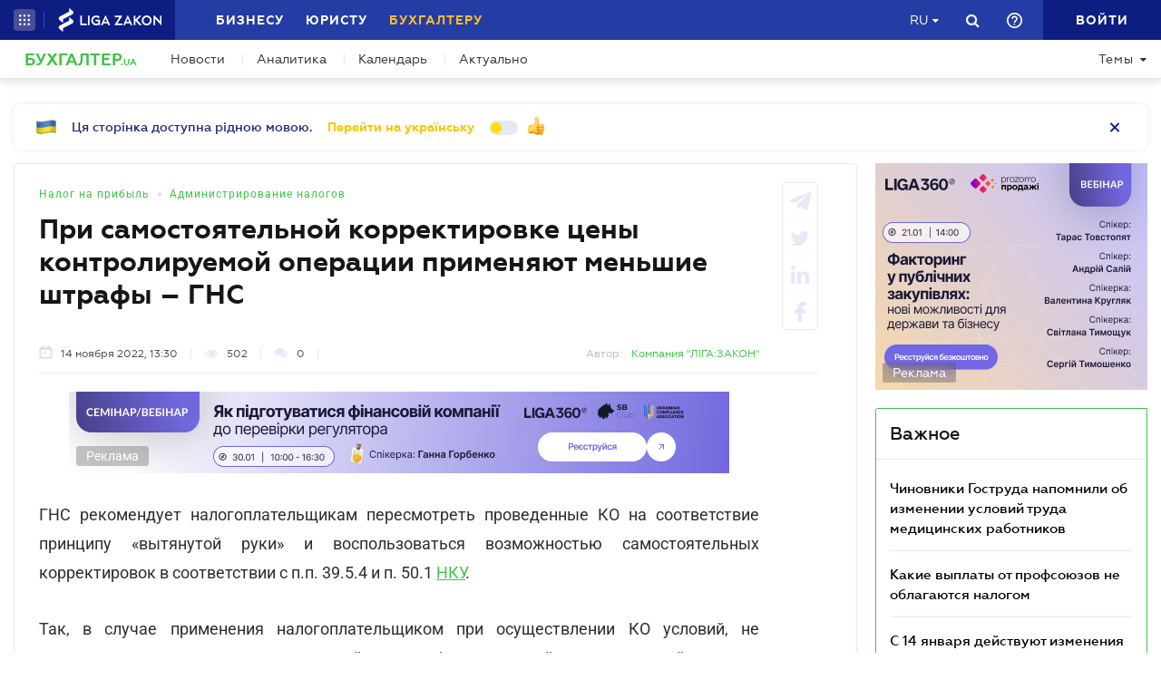

--- FILE ---
content_type: text/html; charset=utf-8
request_url: https://buh.ligazakon.net/ru/news/215354_pri-samostoyatelnoy-korrektirovke-tseny-kontroliruemoy-operatsii-primenyayut-menshie-shtrafy--gns
body_size: 22190
content:

<!DOCTYPE html>
<!-- VER v5.09.2 -->
<html>
<head>
    <meta http-equiv="Content-Type" content="text/html; charset=utf-8"/>
    <meta charset="utf-8" />
    <meta name="viewport" content="width=device-width, initial-scale=1.0">
    <meta name="description" content='Консультируют специалисты ГНС &#x27A4; Новости от редакции БУХГАЛТЕР.UA &#x27A4; Специализированный сайт для бухгалтеров и аудиторов &#x27A4; Все о бухгалтерском учете, налогах и финансовой отчетности'/>
    <meta name="keywords" content=''/>
    <title>При самостоятельной корректировке цены контролируемой операции применяют меньшие штрафы &#x2013; ГНС | БУХГАЛТЕР.UA</title>

    <!-- Browser icons -->
    <link rel="icon" type="image/png" sizes="16x16" href="/Content/_pics/favicon/favicon16.png">
    <link rel="icon" type="image/png" sizes="32x32" href="/Content/_pics/favicon/favicon32.png">
    <link rel="icon" type="image/png" sizes="96x96" href="/Content/_pics/favicon/favicon96.png">
    <link rel="icon" type="image/png" sizes="192x192" href="/Content/_pics/favicon/favicon192.png">
    <link rel="icon" type="image/png" sizes="194x194" href="/Content/_pics/favicon/favicon194.png">

    <!-- iOS Safari, Mac Safari, Android icons  -->
    <link rel="apple-touch-icon" sizes="57x57" href="/Content/_pics/favicon/favicon57.png">
    <link rel="apple-touch-icon" sizes="60x60" href="/Content/_pics/favicon/favicon60.png">
    <link rel="apple-touch-icon" sizes="72x72" href="/Content/_pics/favicon/favicon72.png">
    <link rel="apple-touch-icon" sizes="76x76" href="/Content/_pics/favicon/favicon76.png">
    <link rel="apple-touch-icon" sizes="114x114" href="/Content/_pics/favicon/favicon114.png">
    <link rel="apple-touch-icon" sizes="120x120" href="/Content/_pics/favicon/favicon120.png">
    <link rel="apple-touch-icon" sizes="144x144" href="/Content/_pics/favicon/favicon144.png">
    <link rel="apple-touch-icon" sizes="152x152" href="/Content/_pics/favicon/favicon152.png">
    <link rel="apple-touch-icon" sizes="180x180" href="/Content/_pics/favicon/favicon180.png">
    <meta name="apple-mobile-web-app-status-bar-style" content="#ffffff">

    <!-- Windows tiles -->
    <meta name="msapplication-square70x70logo" content="/Content/_pics/favicon/favicon70.png">
    <meta name="msapplication-square150x150logo" content="/Content/_pics/favicon/favicon150.png">
    <meta name="msapplication-square310x310logo" content="/Content/_pics/favicon/favicon310.png">
    <meta name="msapplication-wide310x150logo" content="/Content/_pics/favicon/favicon310x150.png">
    <meta name="msapplication-TileImage" content="/Content/_pics/favicon/favicon144.png">
    <meta name="msapplication-TileColor" content="#ffffff">
    <meta name="msapplication-navbutton-color" content="#ffffff">
    <meta name="theme-color" content="#ffffff"/>
    <meta name="msapplication-config" content="/Content/_pics/favicon/browserconfig.xml">

    <link rel="mask-icon" href="/Content/_pics/favicon/safari-pinned-tab.svg" color="#42c348">

    <link rel="stylesheet" type="text/css" href="/Content/css/bootstrap.min.css">
    <link rel="stylesheet" type="text/css" href="/Content/css/custom-theme/jquery-ui-1.13.0.custom.css">
    <link rel="stylesheet" type="text/css" href="/Content/css/slick_1.9.0/slick.css"/>
    <link rel="stylesheet" type="text/css" href="/Content/css/slick_1.9.0/slick-theme.css"/>
    <link rel="stylesheet" type="text/css" href="/Content/css/jquery.scrollbar.css"/>

    <!-- Google Tag Manager -->
    <script>(function(w,d,s,l,i){w[l]=w[l]||[];w[l].push({'gtm.start':
    new Date().getTime(),event:'gtm.js'});var f=d.getElementsByTagName(s)[0],
    j=d.createElement(s),dl=l!='dataLayer'?'&l='+l:'';j.async=true;j.src=
    'https://www.googletagmanager.com/gtm.js?id='+i+dl;f.parentNode.insertBefore(j,f);
    })(window,document,'script','dataLayer','GTM-WNB3MTC5');</script>
    <!-- End Google Tag Manager -->

    <script>
        // var JurHeaderSolutionsFromTitle = 'JurHeaderSolutionsFromTitle';
        var isDebugMode = 'False';
        var lang = 'ru';
        var mainHost = 'https://buh.ligazakon.net';

        // LOCALIZATION

        // Home page
        var all = 'Все';
        var WebinarTypeTitle = 'Вебинар';
        var practicumLecturerTitle = 'Докладчик';
        var buhCalendarLastDayTitle = 'Последний день';
        var buhCalendarODPPartTitle = 'Представления';
        var buhCalendarODSPartTitle = 'Уплаты';
        var BuhCalendarPracticumTypeTitle = 'Практикумы';
        var BuhCalendarODPTitle = 'Последний день представления';
        var BuhCalendarODSTitle = 'Последний день уплаты';
        var BuhCalendarEventLecturerTitle = 'Спикер';
        var MainCalendarGoToPracticum = 'Перейти к практикуму';
        var MainCalendarGoToAll = 'Перейти ко всем';
        var MainSubscribeTextGood1 = 'Спасибо, что подписались!';
        var MainSubscribeTextGood2 = 'Ждите новостей уже на этой неделе на Вашу электронную почту';
        var MainSubscribeTextBad1 = 'К сожалению, что-то пошло не так.';
        var MainSubscribeTextBad2 = 'Попробуйте ещё раз через несколько минут';

        // Single Page
        var showAll = 'Показать все';
        var hide = 'Свернуть';
        var relatedReads = 'Читайте также';
        var eventTypePracticum = 'Практикум';
        var calendarPracticumReporter = 'Докладчик';
        var anotherByTopic = 'На эту тему';
        var inLZProducts = 'в продуктах ЛІГА:ЗАКОН';
        var imagePreviewShow = 'Увеличить изображение';
        var imagePreviewClose = 'Закрыть';

        //
        var oneExpertBlog = 'Мнение эксперта';
        var oneEvent = 'Событие';

        // Header Platforma
        var plaftormaHeaderRUShortLangTitle = 'Рус.';
        var plaftormaHeaderUAShortLAngTitle = 'Укр.';
        var PlatformaHeaderLogin = 'Войти';
        var BuhHeaderSolutionsFromTitle = 'От';
        var BuhHeaderSolutionsMonthShortTitle = 'мес';
        var BuhHeaderSolutionsBuyTitle = 'Купить';
        var BuhHeaderSolutionsDetailTitle = 'Детальнее';
        var BuhHeaderSolutionsGetTestTitle = 'ВЗЯТЬ НА ТЕСТ';
        var platformaHeaderFavoriteFolderAddSuccess = 'Новая папка добавлена';
        var platformaHeaderFeedBackMessage = 'Сообщение';
        var notificationTitle = 'Уведомление';
        var errorWithRepeatMessage = 'Произошла ошибка. Попробуйте еще раз ';
        var emailSubscriptionSuccess = 'Вы подписались на рассылку новостей от портала БУХГАЛТЕР.ua';
        var emailTooLong = 'Ваш почтовый адрес должен быть не более 50 символов';
        var restrictedMailDomain = 'Почтовый адрес имеет запрещенный домен. Наш сайт не гарантирует корректную работу с ним';
        var incorrectEmailMessage = 'Пожалуйста, проверьте правильность Вашего e-mail';
        var requestToApi = 'https://api.ligazakon.net';
        var platformaDomain = 'https://ligazakon.net';

        //Theme page
        var materialOneTitle = 'материал';
        var materialTwoTitle = 'материала';
        var materialManyTitle = 'материалов';

        // Calculator
        var calculatorZPCalculatorAdditionalInfo = 'Если сумма рассчитанной индексации меньше суммы повышения зарплаты, то выплату индексации прекращают, а если больше - определяют индексацию как разницу между суммой индексации и суммой повышения зарплаты. При этом индексацию начисляют пропорционально отработанному времени, если работник работает неполное рабочее время или часть месяца находился в отпуске или на больничном.';

        var upButtonTitle = 'UpButtonTitle';

        //Social Promo Block
        var BuhNewsSocialTitle = 'Читайте нас в соцсетях';
        var BuhNewsSocialSubTitle = 'Подпишитесь, чтобы всегда быть в курсе бухгалтерских событий.';

    </script>

    <script src="https://code.jquery.com/jquery-3.6.0.min.js"></script>
    <script src="https://cdn.jsdelivr.net/npm/popper.js@1.16.1/dist/umd/popper.min.js" integrity="sha384-9/reFTGAW83EW2RDu2S0VKaIzap3H66lZH81PoYlFhbGU+6BZp6G7niu735Sk7lN" crossorigin="anonymous"></script>
    <script src="/js/lib/bootstrap.min.js"></script>
    <script src="/js/lib/jquery-ui-1.13.0.custom.min.js"></script>
    <script defer src="/js/lib/datepicker-ru.js"></script>
    <script defer src="/js/lib/datepicker-uk.js"></script>
    <script defer src="/js/lib/jquery.inputmask.bundle.min.js"></script>
    <script defer src="/js/lib/slick_1.9.0_edited.js"></script>
    <script defer src="/js/lib/moment/moment.min.js"></script>
    <script defer src="/js/lib/moment/moment_locale_ru.js"></script>
    <script defer src="/js/lib/moment/moment_locale_uk.js"></script>
    <script defer src="/js/lib/jquery.sticky-kit.min.js"></script>
    <script defer src="/js/lib/scroller.js"></script>
    <script type='text/javascript' src='https://ads.ligazakon.net/adserver/www/delivery/spcjs.php?id=3'></script>
    <script defer src="/js/lib/scrollbar/jquery.scrollbar-edited.min.js"></script>

        <link href="/css/dist/main.min.css" rel="stylesheet" />
        <script defer src="/js/dist/SJS/popupTranslate.min.js"></script>
        <script defer src="/js/dist/tooltipTranslate.min.js"></script>
        <script defer src="/js/dist/general.min.js"></script>
        <script defer src="/js/dist/SJS/general2.min.js"></script>
        <script defer src="/js/dist/siteMenu.min.js"></script>
        <script defer src="/js/dist/calendar.min.js"></script>
        <script defer src="/js/dist/calculators.min.js"></script>
        <script defer src="/js/dist/SJS/checkMediaForMainPopup.js"></script>

    <link rel="canonical" href='https://buh.ligazakon.net/ru/news/215354_pri-samostoyatelnoy-korrektirovke-tseny-kontroliruemoy-operatsii-primenyayut-menshie-shtrafy--gns'/>

    <meta property="og:title" content="При самостоятельной корректировке цены контролируемой операции применяют меньшие штрафы – ГНС | БУХГАЛТЕР.UA"><meta property="og:type" content="article"><meta property="og:image" content="https://ligazakon.net/static_liga_net/IMAGES/20170315_411.jpg"><meta property="og:url" content="https://buh.ligazakon.net//ru/news/215354_pri-samostoyatelnoy-korrektirovke-tseny-kontroliruemoy-operatsii-primenyayut-menshie-shtrafy--gns"><meta property="og:description" content="Консультируют специалисты ГНС ➤ Новости от редакции БУХГАЛТЕР.UA ➤ Специализированный сайт для бухгалтеров и аудиторов ➤ Все о бухгалтерском учете, налогах и финансовой отчетности"><link rel="alternate" href="https://buh.ligazakon.net/ru/news/215354_pri-samostoyatelnoy-korrektirovke-tseny-kontroliruemoy-operatsii-primenyayut-menshie-shtrafy--gns" hreflang="ru-ua" /><link rel ="alternate" href="https://buh.ligazakon.net/news/215354_pri-samostoyatelnoy-korrektirovke-tseny-kontroliruemoy-operatsii-primenyayut-menshie-shtrafy--gns" hreflang="uk-ua" /><script type="application/ld+json">{"@context":"https://schema.org","@type":"NewsArticle","image":{"@type":"ImageObject","url":"https://ligazakon.net/static_liga_net/IMAGES/20170315_411.jpg","height":500,"width":800},"mainEntityOfPage":"https://buh.ligazakon.net//ru/news/215354_pri-samostoyatelnoy-korrektirovke-tseny-kontroliruemoy-operatsii-primenyayut-menshie-shtrafy--gns","author":{"@type":"Organization","name":"\u041A\u043E\u043C\u043F\u0430\u043D\u0438\u044F \u0022\u041B\u0406\u0413\u0410:\u0417\u0410\u041A\u041E\u041D\u0022"},"dateModified":"2022-11-14","datePublished":"2022-11-14","headline":"\u041F\u0440\u0438 \u0441\u0430\u043C\u043E\u0441\u0442\u043E\u044F\u0442\u0435\u043B\u044C\u043D\u043E\u0439 \u043A\u043E\u0440\u0440\u0435\u043A\u0442\u0438\u0440\u043E\u0432\u043A\u0435 \u0446\u0435\u043D\u044B \u043A\u043E\u043D\u0442\u0440\u043E\u043B\u0438\u0440\u0443\u0435\u043C\u043E\u0439 \u043E\u043F\u0435\u0440\u0430\u0446\u0438\u0438 \u043F\u0440\u0438\u043C\u0435\u043D\u044F\u044E\u0442 \u043C\u0435\u043D\u044C\u0448\u0438\u0435 \u0448\u0442\u0440\u0430\u0444\u044B \u2013 \u0413\u041D\u0421","publisher":{"@type":"Organization","name":"buh.ligazakon.net","url":"https://buh.ligazakon.net/","email":"buhgalter@ligazakon.ua","logo":{"@type":"ImageObject","url":"https://buh.ligazakon.net/biz-seo.png","height":80,"width":600}}}</script>
</head>
<body lang="ru">

    <!-- Google Tag Manager (noscript) -->
    <noscript><iframe src="https://www.googletagmanager.com/ns.html?id=GTM-WNB3MTC5"
    height="0" width="0" style="display:none;visibility:hidden"></iframe></noscript>
    <!-- End Google Tag Manager (noscript) -->
    
    

<script>
    var lisenseAuthorized = false;
    var platformaAPIGlobal = 'https://api.ligazakon.net';
    var platformaHeaderGlobalMenuFunctionInWork = 'Функционал в разработке';
</script>

<section class="lz-header-main">

    <div class="container central_block">
        <div class="row">
            <div class="col col-md-auto header_left_block">
                <div class="all_solutions_block all_solutions_block_unauth d-flex">
                    <a class="all_solutions_btn dropdown-toggle"
                       href="#"
                       role="button"
                       id="basketDropdownMenuLink"
                       data-toggle="dropdown"
                       aria-haspopup="false"
                       aria-expanded="false">
                            <svg width="12" height="12" viewBox="0 0 12 12" fill="none" xmlns="http://www.w3.org/2000/svg" class="ico_open">
                                <circle class="circle" cx="1.29114" cy="1.29114" r="1.29114" fill="white"/>
                                <circle class="circle" cx="6.00012" cy="1.29114" r="1.29114" fill="white"/>
                                <circle class="circle" cx="10.7091" cy="1.29114" r="1.29114" fill="white"/>
                                <circle class="circle" cx="1.29114" cy="5.99988" r="1.29114" fill="white"/>
                                <circle class="circle" cx="1.29114" cy="10.7089" r="1.29114" fill="white"/>
                                <circle class="circle" cx="6.00012" cy="5.99988" r="1.29114" fill="white"/>
                                <circle class="circle" cx="6.00012" cy="10.7089" r="1.29114" fill="white"/>
                                <circle class="circle" cx="10.7091" cy="5.99988" r="1.29114" fill="white"/>
                                <circle class="circle" cx="10.7091" cy="10.7089" r="1.29114" fill="white"/>
                            </svg>

                            <svg width="12" height="12" viewBox="0 0 12 12" fill="none" xmlns="http://www.w3.org/2000/svg" class="ico_close">
                                <path class="ico_close_lines" d="M1.3335 1.33325L6.00016 5.99991M6.00016 5.99991L10.6668 10.6666M6.00016 5.99991L10.6668 1.33325M6.00016 5.99991L1.3335 10.6666" stroke="white" stroke-width="1.5" stroke-linecap="round" stroke-linejoin="round"/>
                            </svg>
                    </a>
                    <div class="dropdown-menu dropdown-menu-right dropdown-menu_basket" aria-labelledby="productsDropdownMenuLink">
                        <div class="common-dropdown-menu">
                            <div class="common-dropdown-menu__title">ПЛАТФОРМА ЛІГА:ЗАКОН</div>
                            <div class="common-dropdown-menu__list">
                                <a href="http://www.ligazakon.ua/prices/complete/Price_LZ.pdf" target="_blank" class="single-item">
                                    <img src="/Content/_pics/platformaHeaderImage/price.png" class="single-icon">
                                    <span class="single-text">Полный прайс</span>
                                </a>
                                <a href="https://store.ligazakon.net" target="_blank" class="single-item">
                                    <i class="fa fa-check-square"></i>
                                    <span class="single-text">Выбрать оптимальное решение</span>
                                </a>
                            </div>
                        </div>
                        <a href="https://store.ligazakon.net" target="_blank" class="show-all">
                            <div class="show-all__text">ВСЕ РЕШЕНИЯ</div>
                            <i class="fa fa-arrow-right"></i>
                        </a>
                    </div>
                </div>

                <a class="platform_link" href="https://ligazakon.net/" target="_blank" >
                    <img alt="Liga:Zakon" src="/Content/_pics/logo_un.png">
                </a>
            </div>
            <div class="col d-none d-lg-block header_central_block">
                <div class="main_menu_links_block d-none d-lg-block">
                    <a class="main_menu_link" href="https://biz.ligazakon.net/" target="_blank" id="lz_biz_link">Бизнесу</a>
                    <a class="main_menu_link" href="https://jurliga.ligazakon.net/" id="lz_jur_link" target="_blank">Юристу</a>
                    <a class="main_menu_link active" href="/" id="lz_buh_link">Бухгалтеру</a>
                </div>
                <div class="search_block">
                    <i class="fa fa-search search_button call_search"></i>
                </div>
                <div class="d-block lang_dropdown">
                    <a class="dropdown-toggle lang_dropdown_link" href="#" role="button" id="langDropdownMenuLink"
                       data-toggle="dropdown" aria-haspopup="true" aria-expanded="false"></a>
                    <div class="dropdown-menu dropdown-menu-right" aria-labelledby="langDropdownMenuLink">
                        <a class="dropdown-item lang_item_ru" href='https://buh.ligazakon.net/ru/news/215354_pri-samostoyatelnoy-korrektirovke-tseny-kontroliruemoy-operatsii-primenyayut-menshie-shtrafy--gns'>Русский</a>
                        <a class="dropdown-item lang_item_ua" href='https://buh.ligazakon.net/news/215354_pri-samostoyatelnoy-korrektirovke-tseny-kontroliruemoy-operatsii-primenyayut-menshie-shtrafy--gns'>Украинский</a>
                    </div>
                </div>
            </div>
            

            <div class="col-12 col-md search_bar">
                <form id="header_search_form" data-platform-host='https://ligazakon.net'>
                    <input class="header_search_input" type="text"
                           placeholder='Поиск по всей платформе ЛІГА:ЗАКОН'>
                    <a class="header_search_submit">
                        <i class="fa fa-search search_button"></i>
                    </a>
                    <input class="submit_hidden" type="submit">
                </form>
            </div>

            <div class="col col-lg-auto header_right_block">
                <div class="d-block d-lg-none lang_dropdown">
                    <a class="dropdown-toggle lang_dropdown_link" href="#" role="button" id="langDropdownMenuLink"
                       data-toggle="dropdown" aria-haspopup="true" aria-expanded="false"></a>
                    <div class="dropdown-menu dropdown-menu-right" aria-labelledby="langDropdownMenuLink">
                        <a class="dropdown-item lang_item_ru" href='https://buh.ligazakon.net/ru/news/215354_pri-samostoyatelnoy-korrektirovke-tseny-kontroliruemoy-operatsii-primenyayut-menshie-shtrafy--gns'>Русский</a>
                        <a class="dropdown-item lang_item_ua" href='https://buh.ligazakon.net/news/215354_pri-samostoyatelnoy-korrektirovke-tseny-kontroliruemoy-operatsii-primenyayut-menshie-shtrafy--gns'>Украинский</a>
                    </div>
                </div>

                <div class="search_block">
                    <i class="fa fa-search search_button call_search"></i>
                </div>

                <div class="help_block help_dropdown">
                    <a
                        class="help_dropdown_link dropdown-toggle"
                        href="#"
                        role="button"
                        id="dropDownMenuHelp"
                        data-toggle="dropdown"
                        aria-haspopup="true"
                        aria-expanded="false"
                    >
                        <svg width="17" height="17" viewBox="0 0 20 20" fill="none" xmlns="http://www.w3.org/2000/svg">
                            <path d="M9 16H11V14H9V16ZM10 0C4.48 0 0 4.48 0 10C0 15.52 4.48 20 10 20C15.52 20 20 15.52 20 10C20 4.48 15.52 0 10 0ZM10 18C5.59 18 2 14.41 2 10C2 5.59 5.59 2 10 2C14.41 2 18 5.59 18 10C18 14.41 14.41 18 10 18ZM10 4C7.79 4 6 5.79 6 8H8C8 6.9 8.9 6 10 6C11.1 6 12 6.9 12 8C12 10 9 9.75 9 13H11C11 10.75 14 10.5 14 8C14 5.79 12.21 4 10 4Z" fill="white"/>
                        </svg>
                    </a>
                    <div class="dropdown-menu dropdown-menu_help dropdown-menu-right" aria-labelledby="dropDownMenuHelp">
                        <div class="help_block_wrap">
                            <div class="help_block_title"><b>Техническая поддержка</b></div>
                            <p><a href="/cdn-cgi/l/email-protection#5724222727382523173b3e30362d363c3839792236"><span class="__cf_email__" data-cfemail="7605030606190402361a1f11170c171d1918580317">[email&#160;protected]</span></a></p>
                            <p><a href="tel:0-800-210-103">0-800-210-103</a></p>

                            <div class="help_block_title help_block_title_t2">Чат-бот</div>
                        </div>
                        <div class="help_block_items">
                            <div class="help_block_item" data-link="https://ligazakon.net/telegram">
                                <svg width="41" height="40" viewBox="0 0 41 40" fill="none" xmlns="http://www.w3.org/2000/svg">
                                    <ellipse cx="20.5707" cy="20" rx="19.8939" ry="20" fill="#0088CC"/>
                                    <path d="M9.97775 20.3741L14.5515 22.0886L16.3344 27.8557C16.4119 28.2454 16.8771 28.3233 17.1871 28.0895L19.7453 25.9853C19.9779 25.7515 20.3655 25.7515 20.6755 25.9853L25.2492 29.3364C25.5593 29.5702 26.0244 29.4144 26.102 29.0247L29.5128 12.6587C29.5904 12.269 29.2028 11.8793 28.8152 12.0352L9.97775 19.3609C9.51263 19.5168 9.51263 20.2182 9.97775 20.3741ZM16.1019 21.2313L25.0942 15.6981C25.2492 15.6201 25.4043 15.8539 25.2492 15.9319L17.8848 22.868C17.6523 23.1018 17.4197 23.4135 17.4197 23.8032L17.1871 25.6736C17.1871 25.9074 16.7995 25.9853 16.722 25.6736L15.7918 22.2445C15.5592 21.8548 15.7143 21.3872 16.1019 21.2313Z" fill="white"/>
                                </svg>
                            </div>
                            <div class="help_block_item" data-link="https://ligazakon.net/viber">
                                <svg width="40" height="40" viewBox="0 0 40 40" fill="none" xmlns="http://www.w3.org/2000/svg">
                                    <ellipse cx="19.8939" cy="20" rx="19.8939" ry="20" fill="#665CAC"/>
                                    <path d="M26.115 10.5459C22.3237 9.81803 18.3865 9.81803 14.5952 10.5459C12.9183 10.9099 10.804 12.9479 10.4394 14.5493C9.78322 17.6792 9.78322 20.8819 10.4394 24.0118C10.8769 25.6131 12.9912 27.6512 14.5952 28.0152C14.6682 28.0152 14.7411 28.0879 14.7411 28.1607V32.7464C14.7411 32.9648 15.0327 33.1103 15.1785 32.892L17.3658 30.6355C17.3658 30.6355 19.1156 28.8158 19.4073 28.5247C19.4073 28.5247 19.4802 28.4519 19.5531 28.4519C21.7404 28.5247 24.0006 28.3063 26.1879 27.9424C27.8648 27.5784 29.9792 25.5403 30.3437 23.939C30.9999 20.8091 30.9999 17.6064 30.3437 14.4765C29.9063 12.9479 27.7919 10.9099 26.115 10.5459ZM26.1879 24.2302C25.8233 24.958 25.3859 25.5403 24.6568 25.9043C24.438 25.9771 24.2193 26.0499 24.0006 26.1227C23.7089 26.0499 23.4902 25.9771 23.2715 25.9043C20.9384 24.958 18.7511 23.6478 17.0013 21.7553C16.0534 20.6635 15.2514 19.4261 14.5952 18.1159C14.3036 17.4608 14.012 16.8785 13.7932 16.2234C13.5745 15.6411 13.9391 15.0588 14.3036 14.6221C14.6682 14.1853 15.1056 13.8942 15.616 13.6758C15.9805 13.4575 16.3451 13.603 16.6367 13.8942C17.22 14.6221 17.8033 15.35 18.2407 16.1506C18.5324 16.6601 18.4595 17.2425 17.9491 17.6064C17.8033 17.6792 17.7304 17.752 17.5845 17.8976C17.5116 17.9703 17.3658 18.0431 17.2929 18.1887C17.1471 18.4071 17.1471 18.6254 17.22 18.8438C17.8033 20.5179 18.8969 21.8281 20.5738 22.556C20.8655 22.7016 21.0842 22.7744 21.4488 22.7744C21.9591 22.7016 22.1778 22.1193 22.5424 21.8281C22.9069 21.537 23.3444 21.537 23.7819 21.7553C24.1464 21.9737 24.5109 22.2649 24.9484 22.556C25.313 22.8472 25.6775 23.0655 26.0421 23.3567C26.2608 23.5023 26.3337 23.8662 26.1879 24.2302ZM23.1257 18.771C22.9798 18.771 23.0528 18.771 23.1257 18.771C22.834 18.771 22.7611 18.6254 22.6882 18.4071C22.6882 18.2615 22.6882 18.0431 22.6153 17.8976C22.5424 17.6064 22.3966 17.3152 22.1049 17.0969C21.9591 17.0241 21.8133 16.9513 21.6675 16.8785C21.4487 16.8057 21.3029 16.8057 21.0842 16.8057C20.8655 16.7329 20.7926 16.5874 20.7926 16.369C20.7926 16.2234 21.0113 16.0778 21.1571 16.0778C22.3237 16.1506 23.1986 16.8057 23.3444 18.1887C23.3444 18.2615 23.3444 18.4071 23.3444 18.4799C23.3444 18.6254 23.2715 18.771 23.1257 18.771ZM22.3966 15.5683C22.032 15.4227 21.6675 15.2772 21.23 15.2044C21.0842 15.2044 20.8655 15.1316 20.7197 15.1316C20.5009 15.1316 20.3551 14.986 20.428 14.7676C20.428 14.5493 20.5738 14.4037 20.7926 14.4765C21.5217 14.5493 22.1778 14.6949 22.834 14.986C24.1464 15.6411 24.8755 16.7329 25.0942 18.1887C25.0942 18.2615 25.0942 18.3343 25.0942 18.4071C25.0942 18.5526 25.0942 18.6982 25.0942 18.9166C25.0942 18.9894 25.0942 19.0622 25.0942 19.135C25.0213 19.4261 24.511 19.4989 24.438 19.135C24.438 19.0622 24.3651 18.9166 24.3651 18.8438C24.3651 18.1887 24.2193 17.5336 23.9277 16.9513C23.4902 16.2962 22.9798 15.8595 22.3966 15.5683ZM26.3337 19.9356C26.115 19.9356 25.9691 19.7173 25.9691 19.4989C25.9691 19.0622 25.8962 18.6254 25.8233 18.1887C25.5317 15.8595 23.636 13.967 21.3758 13.603C21.0113 13.5302 20.6467 13.5302 20.3551 13.4575C20.1364 13.4575 19.8447 13.4575 19.7718 13.1663C19.6989 12.9479 19.9176 12.7296 20.1364 12.7296C20.2093 12.7296 20.2822 12.7296 20.2822 12.7296C23.2715 12.8024 20.428 12.7296 20.2822 12.7296C23.3444 12.8024 25.8962 14.8404 26.4066 17.8976C26.4795 18.4071 26.5524 18.9166 26.5524 19.4989C26.6982 19.7173 26.5524 19.9356 26.3337 19.9356Z" fill="white"/>
                                </svg>
                            </div>
                            <div class="help_block_item" data-link="https://ligazakon.net/fb">
                                <svg _ngcontent-bup-c29="" fill="none" height="40" viewBox="0 0 40 40" width="40" xmlns="http://www.w3.org/2000/svg">
                                    <circle _ngcontent-bup-c29="" cx="20" cy="20" fill="#4E6297" r="20"></circle>
                                    <path _ngcontent-bup-c29="" d="M29 13.8186C29 12.3212 27.6788 11 26.1813 11H14.8186C13.3212 11 12 12.3212 12 13.8186V25.1813C12 26.6787 13.3212 28 14.8186 28H20.544V21.5699H18.4301V18.7513H20.544V17.6062C20.544 15.6684 21.9534 13.9948 23.715 13.9948H26.0052V16.8135H23.715C23.4508 16.8135 23.1865 17.0777 23.1865 17.6062V18.7513H26.0052V21.5699H23.1865V28H26.1813C27.6788 28 29 26.6787 29 25.1813V13.8186Z" fill="white"></path>
                                </svg>
                            </div>
                        </div>
                    </div>
                </div> 

                <div class="enter_link_container">
                    <a class="enter-link" href="https://auth.ligazakon.net?referer=https://buh.ligazakon.net/ru/news/215354_pri-samostoyatelnoy-korrektirovke-tseny-kontroliruemoy-operatsii-primenyayut-menshie-shtrafy--gns" rel="nofollow">
                        <i class="fa fa-sign-in" aria-hidden="true"></i>
                        <span>Войти</span>
                    </a>
                </div>
            </div>
        </div>
    </div>
    <div class="bg_fade"></div>
</section>
        <script data-cfasync="false" src="/cdn-cgi/scripts/5c5dd728/cloudflare-static/email-decode.min.js"></script><script defer src="/js/dist/headerJS/headerPlatformaUnAuth.min.js"></script>


<div class="modal fade" id="favorite-modal" tabindex="-1" role="dialog">
    <div class="modal-dialog" role="document">
        <div class="modal-content">
            <div class="modal-header">
                Добавление в Избранное
                <button type="button" class="close" data-dismiss="modal" aria-label="Close">
                    <i class="fa fa-close"></i>
                </button>
            </div>
            <form class="favorite-form" novalidate>
                <div class="modal-body">
                   <div class="favorite-title-block">
                       <img class="favicon" src="/Content/_pics/favicon/favicon16.png" alt="icon">
                       <textarea name="favorite-title" id="favorite-title" maxlength="250" placeholder='PlatformaHeaderSiteFavoritesEnterTitleLinkPlaceHolder'></textarea>
                       <div class="fake-textarea-title"></div>
                   </div>
                    <div class="favorite-comment-block">
                        <textarea name="favorite-comment" id="favorite-comment" maxlength="700" placeholder='PlatformaHeaderSiteFavoritesCommentsPlaceHolder'></textarea>
                    </div>
                    <div class="favorite-search-input">
                        <label for="favorite-search" class="fa fa-search"></label>
                        <input type="text" placeholder='Поиск папки' id="favorite-search" name="favorite-search" submit-folder-id="0">
                    </div>
                    <div class="favorite-folder-block">
                        <ul class="favorite-folder-list">
                            <li id="folder-container" class="single-folder" folder-id="0">
                                <div class="for-folder-hover"></div>
                                <span class="folder-root-text text">МОИ ПАПКИ</span>
                                <span class="folderIndicator">
                                    <svg data-name="Layer 1" id="root-folder-icon" viewBox="0 0 16 12" xmlns="http://www.w3.org/2000/svg">
                                    <defs>
                                        <style>.clssss-1{opacity:1; fill: #303f9f}</style>
                                    </defs>
                                    <title>folders</title>
                                    <path class="clssss-1" d="M14.5,2a1.44,1.44,0,0,1,1.06.44A1.44,1.44,0,0,1,16,3.5v7A1.5,1.5,0,0,1,14.5,12H1.5a1.44,1.44,0,0,1-1.06-.44A1.44,1.44,0,0,1,0,10.5v-9A1.44,1.44,0,0,1,.44.44,1.44,1.44,0,0,1,1.5,0h5l2,2Zm-.19,8.5a.21.21,0,0,0,.19-.19V3.69a.21.21,0,0,0-.19-.19H7.88l-2-2H1.69a.21.21,0,0,0-.19.19v8.62a.21.21,0,0,0,.19.19Z"></path>
                                </svg>
                                </span>
                                <i class="arrow-folder fa fa-chevron-down"></i>
                                <span class="createFolder" id="forInsertRecurtion" folderid="0"><svg data-name="Layer 1" id="add_folder_svg" viewBox="0 0 22 18" xmlns="http://www.w3.org/2000/svg">
                                    <defs>
                                    <style>.add-folder-icon { fill: #ffbe26;}</style>
                                    </defs>
                                    <title>add_folder</title>
                                    <path class="add-folder-icon" d="M21.34,3.66A2.14,2.14,0,0,0,19.75,3h-8l-3-3H2.25A2.14,2.14,0,0,0,.66.66,2.14,2.14,0,0,0,0,2.25v13.5a2.14,2.14,0,0,0,.66,1.59A2.14,2.14,0,0,0,2.25,18h17.5A2.25,2.25,0,0,0,22,15.75V5.25A2.14,2.14,0,0,0,21.34,3.66ZM15,9.57v2H12v3H10v-3H7v-2h3v-3h2v3Z"></path>
                                    </svg>
                                </span>
                                <div class="folder-hover"></div>
                            </li>

                        </ul>
                        <div class="favorite-folder-loader-block show">
                            <div class="loader"></div>
                        </div>
                    </div>
                    <div class="favorite-search-block hidden-search-block">

                    </div>
                </div>
                <div class="modal-footer">
                    <button type="button" class="close close_favorite_modal" data-dismiss="modal" aria-label="Close"><span class="close_favorite_modal__text">Отменить</span></button>
                    <button type="submit" class="submit_favorite_modal"><span class="submit_favorite_modal__text">Добавить</span> <div class="submit-loader-wrapper"><span class="loader"></span></div></button>
                </div>
            </form>
        </div>
    </div>
</div>

<div class="modal fade" tabindex="-1" role="dialog" style="" id="bigtable">
    <div class="modal-dialog" role="document">
        <div class="modal-content">
            <button type="button" class="close" data-dismiss="modal" aria-label="Close"></button>
            <div class="modal-body"></div>
        </div>
    </div>
</div>

<div class="wrap_popout_previewphoto"></div>

<div class="push-modal close">
    <div class="push-modal_text"></div>
</div>

<script>
    var platformHost = 'https://ligazakon.net';
    var platformaHeaderFeedBackErrorMessage = 'На сервере возникла ошибка. Приложение временно недоступно, попробуйте повторить действие позже';
    var platformaHeaderFavoriteItemAddSuccess = 'Страница добавлена в Избранное';
    var platformaHeaderMyBookmarks = 'Мои закладки';
    var platformaHeaderFavoriteSelectFolderPls = 'Выберите папку';
    var notificationTitle = 'Уведомление';
    var platformaHeaderFeedBackMessage = 'Сообщение';
    var lzUserAuthorized = 'False';
</script>

    <section class="main_menu_section">
    <div class="container central_block">



        <div class="main_menu main_menu_wide d-xs-flex">
            <div class="menu_logo_block">
                    <a href="https://buh.ligazakon.net/ru">
                        <div class="menu_logo_title">Бухгалтер<span>.ua</span></div>
                    </a>
            </div>

            <nav class="menu_nav_block">
                <a class="menu_nav_item active" href='https://buh.ligazakon.net/ru/news'>Новости</a>
                <a class="menu_nav_item" href='https://buh.ligazakon.net/ru/analitycs'><span></span>Аналитика</a>
                <a class="menu_nav_item" href='https://buh.ligazakon.net/ru/calendar'  rel=nofollow><span></span>Календарь</a>
                <a class="menu_nav_item" href='https://buh.ligazakon.net/ru/aktualno'><span></span>Актуально</a>
            </nav>

            <div class="menu_dropdowns_block">
                <div class="menu_dropdown_item dropdown_topics_block">
                    <a class="dropdown-toggle menu_dropdown_button" href="#" id="dropdownMenuLinkIndustries" data-toggle="dropdown" aria-haspopup="true" aria-expanded="false">Темы<i class="fa fa-caret-down" aria-hidden="true"></i></a>
                    <div class="dropdown-menu dropdown-menu-right" aria-labelledby="dropdownMenuLinkIndustries" id="dropdownMenuLinkIndustries_list">
                        <ul>
                                <li><a class="dropdown-item" href="/ru/temy/otpuska">Отпуска</a></li>
                                <li><a class="dropdown-item" href="/ru/temy/zemlya-i-nedvizhimost">Земля и недвижимость</a></li>
                                <li><a class="dropdown-item" href="/ru/temy/otchetnost">Отчетность</a></li>
                                <li><a class="dropdown-item" href="/ru/temy/pensii-i-sotsobespechenie">Пенсии и соцобеспечение</a></li>
                                <li><a class="dropdown-item" href="/ru/temy/rro-i-raschety">РРО и расчеты</a></li>
                                <li><a class="dropdown-item" href="/ru/temy/flp-i-edinyj-nalog">ФЛП и единый налог</a></li>
                                <li><a class="dropdown-item" href="/ru/temy/buhuchet">Бухучет</a></li>
                                <li><a class="dropdown-item" href="/ru/temy/aktsiz-litsenzii">Акциз и лицензирование</a></li>
                                <li><a class="dropdown-item" href="/ru/temy/dogovornye-otnosheniya">Договорные отношения</a></li>
                                <li><a class="dropdown-item" href="/ru/temy/nepodkontrolnye-territorii">Неподконтрольные территории</a></li>
                                <li><a class="dropdown-item" href="/ru/temy/esv">ЕСВ</a></li>
                                <li><a class="dropdown-item" href="/ru/temy/komandirovki">Командировки</a></li>
                                <li><a class="dropdown-item" href="/ru/temy/uchet-v-otraslyah">Учет в отраслях</a></li>
                                <li><a class="dropdown-item" href="/ru/temy/mezhdunarodnye_otnoshenia">Международные отношения</a></li>
                                <li><a class="dropdown-item" href="/ru/temy/zarplata-i-kadry">Зарплата и кадры</a></li>
                                <li><a class="dropdown-item" href="/ru/temy/nds">НДС</a></li>
                                <li><a class="dropdown-item" href="/ru/temy/otvetstvennost">Ответственность</a></li>
                                <li><a class="dropdown-item" href="/ru/temy/ndfl-i-voennyj-sbor">НДФЛ и военный сбор</a></li>
                                <li><a class="dropdown-item" href="/ru/temy/renta-i-resursnye-platezhi">Рента и ресурсные платежи</a></li>
                                <li><a class="dropdown-item" href="/ru/temy/byudzhetnye-organizatsii">Бюджетные организации</a></li>
                                <li><a class="dropdown-item" href="/ru/temy/proverki">Проверки</a></li>
                                <li><a class="dropdown-item" href="/ru/temy/personal">Персонал</a></li>
                                <li><a class="dropdown-item" href="/ru/temy/nalog-na-pribyl">Налог на прибыль</a></li>
                                <li><a class="dropdown-item" href="/ru/temy/gosudarstvo-budget">Государство, бюджет</a></li>
                                <li><a class="dropdown-item" href="/ru/temy/administrirovanie-nalogov">Администрирование налогов</a></li>
                                <li><a class="dropdown-item" href="/ru/temy/ved">ВЭД</a></li>
                        </ul>
                    </div>
                </div>
            </div>
            <div class="menu_right_breakpoint"></div>

            <div class="menu_nav_dropdown menu_nav_dropdown_mobile d-xl-none d-block">
                <a class="dropdown-toggle menu_nav_dropdown_link" href="#" id="dropdownMenuNavMob" data-toggle="dropdown" data-display="static" aria-haspopup="true" aria-expanded="false" data-reference="parent">
                    <span></span>
                </a>
                <div class="dropdown-menu" aria-labelledby="dropdownMenuNavMob">
                    <div class="dropdown_menu_nav_block">
                        <a class="dropdown-item dropdown_menu_nav_item" href='https://buh.ligazakon.net/ru/news'>Новости</a>
                        <a class="dropdown-item dropdown_menu_nav_item" href='https://buh.ligazakon.net/ru/analitycs'><span></span>Аналитика</a>
                        <a class="dropdown-item dropdown_menu_nav_item" href='https://buh.ligazakon.net/ru/calendar'  rel=nofollow><span></span>Календарь</a>
                        <a class="dropdown-item dropdown_menu_nav_item" href='https://buh.ligazakon.net/ru/aktualno'><span></span>Актуально</a>
                    </div>

                    <div class="accordion" id="dropdown_menu_accordion_mob">
                        <div class="card">
                            <div class="accordion_card_header" id="dropdown_menu_topics">
                                <a class="collapsed" href="javascript:void(0);" data-toggle="collapse" data-target="#collapseTopics" aria-expanded="false" aria-controls="collapseTopics">
                                    Темы
                                </a>
                            </div>
                            <div id="collapseTopics" class="collapse" aria-labelledby="dropdown_menu_topics" data-parent="#dropdown_menu_accordion_mob">
                                <div class="card-body">
                                        <a class="dropdown-item" href="/ru/temy/otpuska">Отпуска</a>
                                        <a class="dropdown-item" href="/ru/temy/zemlya-i-nedvizhimost">Земля и недвижимость</a>
                                        <a class="dropdown-item" href="/ru/temy/otchetnost">Отчетность</a>
                                        <a class="dropdown-item" href="/ru/temy/pensii-i-sotsobespechenie">Пенсии и соцобеспечение</a>
                                        <a class="dropdown-item" href="/ru/temy/rro-i-raschety">РРО и расчеты</a>
                                        <a class="dropdown-item" href="/ru/temy/flp-i-edinyj-nalog">ФЛП и единый налог</a>
                                        <a class="dropdown-item" href="/ru/temy/buhuchet">Бухучет</a>
                                        <a class="dropdown-item" href="/ru/temy/aktsiz-litsenzii">Акциз и лицензирование</a>
                                        <a class="dropdown-item" href="/ru/temy/dogovornye-otnosheniya">Договорные отношения</a>
                                        <a class="dropdown-item" href="/ru/temy/nepodkontrolnye-territorii">Неподконтрольные территории</a>
                                        <a class="dropdown-item" href="/ru/temy/esv">ЕСВ</a>
                                        <a class="dropdown-item" href="/ru/temy/komandirovki">Командировки</a>
                                        <a class="dropdown-item" href="/ru/temy/uchet-v-otraslyah">Учет в отраслях</a>
                                        <a class="dropdown-item" href="/ru/temy/mezhdunarodnye_otnoshenia">Международные отношения</a>
                                        <a class="dropdown-item" href="/ru/temy/zarplata-i-kadry">Зарплата и кадры</a>
                                        <a class="dropdown-item" href="/ru/temy/nds">НДС</a>
                                        <a class="dropdown-item" href="/ru/temy/otvetstvennost">Ответственность</a>
                                        <a class="dropdown-item" href="/ru/temy/ndfl-i-voennyj-sbor">НДФЛ и военный сбор</a>
                                        <a class="dropdown-item" href="/ru/temy/renta-i-resursnye-platezhi">Рента и ресурсные платежи</a>
                                        <a class="dropdown-item" href="/ru/temy/byudzhetnye-organizatsii">Бюджетные организации</a>
                                        <a class="dropdown-item" href="/ru/temy/proverki">Проверки</a>
                                        <a class="dropdown-item" href="/ru/temy/personal">Персонал</a>
                                        <a class="dropdown-item" href="/ru/temy/nalog-na-pribyl">Налог на прибыль</a>
                                        <a class="dropdown-item" href="/ru/temy/gosudarstvo-budget">Государство, бюджет</a>
                                        <a class="dropdown-item" href="/ru/temy/administrirovanie-nalogov">Администрирование налогов</a>
                                        <a class="dropdown-item" href="/ru/temy/ved">ВЭД</a>
                                </div>
                            </div>
                        </div>
                    </div>
                </div>
            </div>

        </div>



        <div class="main_menu main_menu_mobile d-sm-none d-xs-flex d-none">
            
            <div class="menu_logo_block">
                <a href="https://buh.ligazakon.net/ru">
                    <div class="menu_logo_title">Бухгалтер<span>.ua</span></div>
                </a>
            </div>

            <div class="menu_nav_dropdown">
                <a class="dropdown-toggle menu_nav_dropdown_link" href="#" id="dropdownMenuNavMob" data-toggle="dropdown" data-display="static" aria-haspopup="true" aria-expanded="false" data-reference="parent"><i class="fa fa-bars"></i></a>
                <div class="dropdown-menu" aria-labelledby="dropdownMenuNavMob">
                    <i class="fa fa-angle-up"></i>
                    <div class="dropdown_menu_nav_block">
                        <a class="dropdown-item dropdown_menu_nav_item" href='https://buh.ligazakon.net/ru/news'>Новости</a>
                        <a class="dropdown-item dropdown_menu_nav_item" href='https://buh.ligazakon.net/ru/analitycs'><span></span>Аналитика</a>
                        <a class="dropdown-item dropdown_menu_nav_item" href='https://buh.ligazakon.net/ru/calendar'><span></span>Календарь</a>
                        <a class="dropdown-item dropdown_menu_nav_item" href='https://buh.ligazakon.net/ru/aktualno'><span></span>Актуально</a>
                        <div class="dropdown-divider"></div>
                    </div>

                    <div class="dropdown-divider"></div>

                    <div class="accordion" id="dropdown_menu_accordion_mob">
                        <div class="card">
                            <div class="accordion_card_header" id="dropdown_menu_topics">
                                <a class="collapsed" href="javascript:void(0);" data-toggle="collapse" data-target="#collapseTopics" aria-expanded="false" aria-controls="collapseTopics">
                                    Темы
                                </a>
                            </div>
                            <div id="collapseTopics" class="collapse" aria-labelledby="dropdown_menu_topics" data-parent="#dropdown_menu_accordion_mob">
                                <div class="card-body">
                                        <a class="dropdown-item" href="/ru/temy/otpuska">Отпуска</a>
                                        <a class="dropdown-item" href="/ru/temy/zemlya-i-nedvizhimost">Земля и недвижимость</a>
                                        <a class="dropdown-item" href="/ru/temy/otchetnost">Отчетность</a>
                                        <a class="dropdown-item" href="/ru/temy/pensii-i-sotsobespechenie">Пенсии и соцобеспечение</a>
                                        <a class="dropdown-item" href="/ru/temy/rro-i-raschety">РРО и расчеты</a>
                                        <a class="dropdown-item" href="/ru/temy/flp-i-edinyj-nalog">ФЛП и единый налог</a>
                                        <a class="dropdown-item" href="/ru/temy/buhuchet">Бухучет</a>
                                        <a class="dropdown-item" href="/ru/temy/aktsiz-litsenzii">Акциз и лицензирование</a>
                                        <a class="dropdown-item" href="/ru/temy/dogovornye-otnosheniya">Договорные отношения</a>
                                        <a class="dropdown-item" href="/ru/temy/nepodkontrolnye-territorii">Неподконтрольные территории</a>
                                        <a class="dropdown-item" href="/ru/temy/esv">ЕСВ</a>
                                        <a class="dropdown-item" href="/ru/temy/komandirovki">Командировки</a>
                                        <a class="dropdown-item" href="/ru/temy/uchet-v-otraslyah">Учет в отраслях</a>
                                        <a class="dropdown-item" href="/ru/temy/mezhdunarodnye_otnoshenia">Международные отношения</a>
                                        <a class="dropdown-item" href="/ru/temy/zarplata-i-kadry">Зарплата и кадры</a>
                                        <a class="dropdown-item" href="/ru/temy/nds">НДС</a>
                                        <a class="dropdown-item" href="/ru/temy/otvetstvennost">Ответственность</a>
                                        <a class="dropdown-item" href="/ru/temy/ndfl-i-voennyj-sbor">НДФЛ и военный сбор</a>
                                        <a class="dropdown-item" href="/ru/temy/renta-i-resursnye-platezhi">Рента и ресурсные платежи</a>
                                        <a class="dropdown-item" href="/ru/temy/byudzhetnye-organizatsii">Бюджетные организации</a>
                                        <a class="dropdown-item" href="/ru/temy/proverki">Проверки</a>
                                        <a class="dropdown-item" href="/ru/temy/personal">Персонал</a>
                                        <a class="dropdown-item" href="/ru/temy/nalog-na-pribyl">Налог на прибыль</a>
                                        <a class="dropdown-item" href="/ru/temy/gosudarstvo-budget">Государство, бюджет</a>
                                        <a class="dropdown-item" href="/ru/temy/administrirovanie-nalogov">Администрирование налогов</a>
                                        <a class="dropdown-item" href="/ru/temy/ved">ВЭД</a>
                                    <i class="fa fa-angle-down"></i>
                                </div>
                            </div>
                        </div>
                    </div>
                </div>
            </div>
        </div>
</section>

    <div style="margin-top: 112px;" data-main-container="main-container">
        <style>
    .widget-ear-button{
        display: block;
    }
</style>
<script> 
    var platformaAPI = 'https://api.ligazakon.net';
    var sharedLinkHost = 'https://buh.ligazakon.net';
    var sharedLinkItem = '/ru/news/215354_pri-samostoyatelnoy-korrektirovke-tseny-kontroliruemoy-operatsii-primenyayut-menshie-shtrafy--gns';
    var sharedLinkKey = '-news';
    var sharedIdItem = '215354';
    var sharedTitleItem = 'При самостоятельной корректировке цены контролируемой операции применяют меньшие штрафы &#x2013; ГНС';   
    var seeAll = 'Посмотреть все';
    var hideAll = 'Свернуть';
    var isModerate = 'False';
    var NewsModeratorCommentBlockHideCommentItem = 'Скрыть комментарий ';
    var NewsModeratorCommentBlockShowCommentItem = 'Показать комментарий'; 
</script>



<section class="globalsinglepage_section newssinglepage_section single_page">
    <script>
    var promoBannerCheckAuth = 'False';
    var showPromoBannerAfterSeccond = '5';
    if (!showPromoBannerAfterSeccond) {
        showPromoBannerAfterSeccond = 0;
    }
    var popupBannerType = '#LEAD#';
    var popupBannerId = '2931b051-0b25-4610-9a41-c652fab52509';
    var popupBannerProductAlias = 'LIGA360_New_checklist';
    var popupBannerConsents = '0';
    var popupBannerfrequency = 'day';  
    var isForUser = 'True';
    var isForAnonym = 'True';

</script>
<style>

    .promo-banner-chevron__text {
        color: rgba(255, 255, 255, 1);
    }
    .popout-banner-input {
        border: none;
        border-bottom: 2px solid rgb(255, 255, 255);
        color: rgb(255, 255, 255);
    }

    .popout-banner-input::placeholder {
        color: rgb(255, 255, 255);
    }
    .btn-promo-banner_submit, .btn-promo-banner_link {
        background-color: #ffffff;
        color: #010101;
        border: none;
    }
    .btn-promo-banner_submit:hover, .btn-promo-banner_link:hover {
        background-color: #7267e6;
        color: #ffffff;
        border: none;
    }

    .btn-promo-banner_close {
        background-color: rgba(255, 255, 255, 0.7);
        color: rgba(255, 255, 255, 1);
        border: none;
    }
    .btn-promo-banner_close:hover {
        background-color: rgba(255, 255, 255, 0.7);
        color: rgba(255, 255, 255, 1);
        border: none;
    }
</style>
    <div class="wrapper-banner-by-tag trigger_top " style="background-color: #7065de;
                                          background-image: ;
                                          background-image: ">
        <div class="container central_block">
            <div class="row">
                <div class="col-12 banner-by-tag banner-by-tag_withform">
                    <div class="left-side-container left-side-container_lead">
                        <div class="banner-by-tag__image" style="background-image: url(https://cms-platforma.ligazakon.net//media/4644/112x100-1.png)">
                        </div>
                        <div class="banner-by-tag__text banner-by-tag__text_sended banner-by-tag__text_sended_ok">
                            <p style="color:#ffffff"><b>Готово!</b></p>
                            <p style="color:#ffffff">Материалы отправлены на указанный вами email</p>
                        </div>
                        <div class="banner-by-tag__text banner-by-tag__text_sended banner-by-tag__text_sended_false">
                            <p style="color:#ffffff"><b>Возникла ошибка.</b></p>
                            <p style="color:#ffffff">Попробуйте повторить запрос позже </p>
                        </div>
                        <div class="banner-by-tag__text">
                                <div class="banner-by-tag__title" style="color:#ffffff">
                                    Как определить номинального директора?
                                </div>
                                <div class="banner-by-tag__subtitle" style="color:rgb(255, 255, 255)">
                                    Чеклист ключевых советов
                                </div>
                        </div>
                        <div class="promo-banner-chevron">
                        </div>
                    </div>
                    <form class="right-side-container right-side-container_lead">
                        <div class="field-set-wrapper">
                            <div class="field-set">
                                <div class="input-wrapper" style="width: 31%">
                                    <input placeholder="Имя" name="firstName" class="popout-banner-input popout_firstName" maxlength="256" type="text">
                                    <span class="no_error"></span>
                                </div>
                                <div class="input-wrapper" style="width: 31%">
                                    <input placeholder="E-mail" name="email" class="popout-banner-input popout_email" maxlength="256" type="text">
                                    <span class="no_error"></span>
                                </div>
                                <div class="input-wrapper" style="width: 31%">
                                    <input placeholder="Телефон" name="phone" class="popout-banner-input popout_phone" id="popout_phone" maxlength="256" type="text">
                                    <span class="no_error"></span>
                                </div>
                            </div>
                        </div>
                        <div class="button-block">
                            <button class="btn-promo-banner btn-promo-banner_submit" type="button">
                                <span class="btn-text">Получить чеклист</span>
                                <span class="disabled-effect"></span>
                                <span class="loader-wrapper">
                                    <span class="loader"></span>
                                </span>
                            </button>
                            <button type="button" class="close_promo_banner close" aria-label="Close">
                            </button>
                        </div>
                    </form>
                </div>
            </div>
        </div>
    </div>
    <div id="bannerByTag_captcha_container" data-size="invisible"></div>


<script src="/js/dist/SJS/promoBannerByTag.js"></script>

    <div class="container central_block central_block_1310">
        <div class="langwarning">
            <div class="langwarning-close" id="langwarning-close"></div>
            <div class="img"></div>
            <div class="langwarning-text">Ця сторінка доступна рідною мовою. 
                <span class="langwarning-yellow">Перейти на українську
                    <span class="langwarning-switch"></span>
                    <img src="/Content/_pics/img_great.png">
                </span>
            </div>
        </div>
        <div class="rowflex mrl-10">
            <div class="rowflex-col rowflex-col-withsidebar-left plr-10">
                <div class="globalsinglepage_content">
                    <div class="globalsinglepage_body">
                        <div class="globalsinglepage_body_wrap">
                            <div class="globalsinglepage_body_cell globalsinglepage_body_content">
                                <div class="newssinglepage_top">
                                    <div class="newssinglepage_tags">
                                            <a class="tag" href="/ru/temy/nalog-na-pribyl">Налог на прибыль</a>
                                            <span class="tag_dot_divider">•</span>
                                            <a class="tag" href="/ru/temy/administrirovanie-nalogov">Администрирование налогов</a>
                                            <span class="tag_dot_divider">•</span>
                                    </div>
                                    <div class="newssinglepage_title" data-item-id="215354">
                                        <h1>При самостоятельной корректировке цены контролируемой операции применяют меньшие штрафы &#x2013; ГНС
                                        </h1> 
                                    </div>

                                    <div class="newssinglepage_info">
                                        <div class="cell info_date">
                                            <svg width="15" height="15" viewBox="0 0 15 15" fill="none" xmlns="http://www.w3.org/2000/svg">
                                                <path d="M13.625 2.25C14.108 2.25 14.5 2.642 14.5 3.125V13.625C14.5 14.108 14.108 14.5 13.625 14.5H1.375C0.892 14.5 0.5 14.108 0.5 13.625V3.125C0.5 2.642 0.892 2.25 1.375 2.25H3.125V0.5H5.75V2.25H9.25V0.5H11.875V2.25H13.625ZM12.75 12.75V4.875H2.25V12.75H12.75ZM4 6.625H5.75V8.375H4V6.625ZM6.625 6.625H8.375V8.375H6.625V6.625Z" fill="#E0E0E0"/>
                                            </svg>
                                            14 ноября 2022, 13:30
                                        </div>
                                        <div class="cell info_views">
                                            <i class="fa fa-eye"></i>
                                            <span class="info_views_count">501</span>
                                        </div>
                                        <div class="cell info_comments">
                                            <i class="fa fa-comments"></i>
                                            <span class="info_comments_count">0</span>
                                        </div>
                                            <div class="cell info_author">
                                                <div class="info_author_wrap">
                                                    <div class="info_author_title">
                                                        Автор:
                                                    </div>
                                                    <div class="info_author_text">
                                                        <a href="/ru/person/l97">
                                                            Компания &quot;ЛІГА:ЗАКОН&quot;
                                                        </a>
                                                    </div>
                                                </div>
                                            </div>
                                        
                                    </div>
                                </div>

                                <div class="body_text">
                                    <div class="text">
                                        <div class="text_banner">
                                            <div class="text_banner_wrap">
                                                <!-- Revive Adserver Asynchronous JS Tag - Generated with Revive Adserver v4.1.4 -->
                                                <ins data-revive-zoneid="40" data-revive-id="c0c7b6164099debfa0b8912752b375c3"></ins>
                                                <script async src="//ads.ligazakon.net/adserver/www/delivery/asyncjs.php"></script>
                                                <span class="text_banner_rekl">Реклама</span>
                                            </div>
                                        </div>
                                        
                                        <p align="justify">ГНС рекомендует налогоплательщикам пересмотреть проведенные КО на соответствие принципу «вытянутой руки» и воспользоваться возможностью самостоятельных корректировок в соответствии с п.п. 39.5.4 и п. 50.1 <a target="_blank" href="https://ips.ligazakon.net/document/t10_2755?utm_source=buh.ligazakon.net&amp;utm_medium=news&amp;utm_campaign=LZtest&amp;utm_content=cons01" target="_blank" target="_blank">НКУ</a>.</p><p align="justify">Так, в случае применения налогоплательщиком при осуществлении КО условий, не соответствующих принципу «вытянутой руки» и/или разумной экономической причине (деловой цели), налогоплательщик имеет право самостоятельно произвести корректировку цены КО и сумм налоговых обязательств, если это не приведет к уменьшению суммы налога, подлежащего уплате в бюджет (п.п. 39.5.4 <a target="_blank" href="https://ips.ligazakon.net/document/t10_2755?utm_source=buh.ligazakon.net&amp;utm_medium=news&amp;utm_campaign=LZtest&amp;utm_content=cons01" target="_blank" target="_blank">НКУ</a>).</p><p align="justify">При этом налоговые обязательства в случае проведения самостоятельной корректировки рассчитываются в соответствии с минимальным значением диапазона цен (рентабельности), соответствующим принципу «вытянутой руки», - для экспортных операций и максимальному значению диапазона цен (рентабельности) - для импортных операций.</p><p align="justify">Следует заметить, если условия осуществления КО, не соответствующие принципу «вытянутой руки», будут установлены контролирующим органом (при условии, что налогоплательщик не воспользовался своим правом на проведение самостоятельной корректировки), то расчет налоговых обязательств производится согласно цене (показателю рентабельности), которая (равна) равна значению медианы такого диапазона.</p><p align="justify">В случае самостоятельного исправления ошибок, содержащихся в ранее поданной налогоплательщиком налоговой отчетности, внесение изменений производится в соответствии с нормами ст. 50 <a target="_blank" href="https://ips.ligazakon.net/document/t10_2755?utm_source=buh.ligazakon.net&amp;utm_medium=news&amp;utm_campaign=LZtest&amp;utm_content=cons01" target="_blank" target="_blank">НКУ</a>.</p><p align="justify">Так, налогоплательщик, самостоятельно выявляющий факт занижения налогового обязательства прошлых налоговых периодов, обязан, за исключением случаев, установленных п. 50.2 <a target="_blank" href="https://ips.ligazakon.net/document/t10_2755?utm_source=buh.ligazakon.net&amp;utm_medium=news&amp;utm_campaign=LZtest&amp;utm_content=cons01" target="_blank" target="_blank">НКУ</a>, в частности, направить уточняющую декларацию и уплатить сумму недоимки и штраф в размере 3 % от такой суммы до даты ее представления. Этот штраф не применяется в случае предоставления уточняющей декларации за предыдущий налоговый (отчетный) год с целью осуществления самостоятельной корректировки согласно ст. 39 <a target="_blank" href="https://ips.ligazakon.net/document/t10_2755?utm_source=buh.ligazakon.net&amp;utm_medium=news&amp;utm_campaign=LZtest&amp;utm_content=cons01" target="_blank" target="_blank">НКУ</a> в срок не позднее 1 октября года, следующего за отчетным.</p><p align="justify">Также налогоплательщик имеет право отразить сумму недоплаты в составе декларации, подаваемой за налоговый период, следующий за периодом, в котором выявлен факт занижения налогового обязательства, увеличенную на сумму штрафа в размере 5% от такой суммы, с соответствующим увеличением общей суммы денежного обязательства по налогу на прибыль предприятий (п. 50.1 <a target="_blank" href="https://ips.ligazakon.net/document/t10_2755?utm_source=buh.ligazakon.net&amp;utm_medium=news&amp;utm_campaign=LZtest&amp;utm_content=cons01" target="_blank" target="_blank">НКУ</a>).</p><p align="justify">Таким образом, при самостоятельной корректировке применяются штрафы меньше, чем в случае определения суммы заниженного налогового обязательства контролирующим органом в соответствии со ст. 123 <a target="_blank" href="https://ips.ligazakon.net/document/t10_2755?utm_source=buh.ligazakon.net&amp;utm_medium=news&amp;utm_campaign=LZtest&amp;utm_content=cons01" target="_blank" target="_blank">НКУ</a>.</p><p align="justify">Дополнительно: в случае проведения налогоплательщиком самостоятельной корректировки согласно п.п. 39.5.4 <a target="_blank" href="https://ips.ligazakon.net/document/t10_2755?utm_source=buh.ligazakon.net&amp;utm_medium=news&amp;utm_campaign=LZtest&amp;utm_content=cons01" target="_blank" target="_blank">НКУ</a>, в декларацию (уточняющую) по налогу на прибыль предприятий в обязательном порядке подается Приложение ТЦ «Самостоятельная корректировка цены контролируемой операции и сумм налоговых обязательств налогоплательщика».</p><p align="justify">Следовательно, законодательном предусмотрено смягчение ответственности налогоплательщика при самостоятельном расчете суммы занижения налогового обязательства по налогу на прибыль в случае установления несоответствия условий КО принципу «вытянутой руки» и проведению соответствующих корректировок до начала проверки по ТЦ (п.п. 39.5.4 <a target="_blank" href="https://ips.ligazakon.net/document/t10_2755?utm_source=buh.ligazakon.net&amp;utm_medium=news&amp;utm_campaign=LZtest&amp;utm_content=cons01" target="_blank" target="_blank">НКУ</a>), а также применении штрафа за его занижение (п. 50.1 <a target="_blank" href="https://ips.ligazakon.net/document/t10_2755?utm_source=buh.ligazakon.net&amp;utm_medium=news&amp;utm_campaign=LZtest&amp;utm_content=cons01" target="_blank" target="_blank">НКУ</a>).</p><p></p><div class="texts"><p><b>Столкнулись с проблемой при подаче отчетности? Ответ найдете в LIGA360: Бухгалтер. Аналитика, разъяснение законодательных изменений, алгоритмы действий для бухгалтера и сервисы онлайн-отчетности - все на единой платформе. </b><a target="_blank" href="https://store.ligazakon.net/products/liga360-buhgalter?utm_source=buh.ligazakon.net&amp;utm_medium=news&amp;utm_campaign=LIGA360_Buhgalter_Product_2021&amp;utm_content=cons01\h" target="_blank" target="_blank"><b>Подробности по ссылке</b></a><b>.</b></p></div>

                                    </div>
                                </div>

                                <div class="globalsinglepage_share globalsinglepage_share_mobile">
                                    <div class="sharing_block-generate-link">
                                        <a class="sharing_item share_button_telegram" target="_blank" onclick="socialsNewsDataLayerPush(this, 'telegram.me', 'https://buh.ligazakon.net/ru/news/215354_pri-samostoyatelnoy-korrektirovke-tseny-kontroliruemoy-operatsii-primenyayut-menshie-shtrafy--gns')"></a>
                                        <a class="sharing_item share_button_twitter" href="https://twitter.com/intent/tweet?url=https://buh.ligazakon.net/ru/news/215354_pri-samostoyatelnoy-korrektirovke-tseny-kontroliruemoy-operatsii-primenyayut-menshie-shtrafy--gns" target="_blank" onclick="socialsNewsDataLayerPush(this, 'twitter.com', 'https://buh.ligazakon.net/ru/news/215354_pri-samostoyatelnoy-korrektirovke-tseny-kontroliruemoy-operatsii-primenyayut-menshie-shtrafy--gns')"></a>
                                        <a class="sharing_item share_button_linkedin" href="https://www.linkedin.com/shareArticle?mini=true&url=https://buh.ligazakon.net/ru/news/215354_pri-samostoyatelnoy-korrektirovke-tseny-kontroliruemoy-operatsii-primenyayut-menshie-shtrafy--gns&title=При самостоятельной корректировке цены контролируемой операции применяют меньшие штрафы &#x2013; ГНС" target="_blank" onclick="socialsNewsDataLayerPush(this, 'linkedin.com', 'https://buh.ligazakon.net/ru/news/215354_pri-samostoyatelnoy-korrektirovke-tseny-kontroliruemoy-operatsii-primenyayut-menshie-shtrafy--gns')"></a>
                                        <a class="sharing_item share_button_facebook" target="_blank" onclick="socialsNewsDataLayerPush(this, 'facebook.com', 'https://buh.ligazakon.net/ru/news/215354_pri-samostoyatelnoy-korrektirovke-tseny-kontroliruemoy-operatsii-primenyayut-menshie-shtrafy--gns')"></a>
                                    </div>
                                </div>

                                <div class="col-12 bread_crumbs_block">
                                    <ol itemscope itemtype="http://schema.org/BreadcrumbList">
                                                <li itemprop="itemListElement" itemscope itemtype="http://schema.org/ListItem">
                                                    <a itemprop="item" href="https://buh.ligazakon.net/ru">
                                                        <span itemprop="name">Главная</span>
                                                    </a>
                                                    <meta itemprop="position" content="1" />
                                                </li>
                                            <span class="bread_crumbs_divider">/</span>
                                                <li itemprop="itemListElement" itemscope itemtype="http://schema.org/ListItem">
                                                    <a itemprop="item" href="https://buh.ligazakon.net/ru/news">
                                                        <span itemprop="name">Новости</span>
                                                    </a>
                                                    <meta itemprop="position" content="2" />
                                                </li>
                                            <span class="bread_crumbs_divider">/</span>
                                                <li class="last" itemprop="itemListElement" itemscope itemtype="http://schema.org/ListItem">
                                                    <a itemprop="item" href="/ru/news/215354_pri-samostoyatelnoy-korrektirovke-tseny-kontroliruemoy-operatsii-primenyayut-menshie-shtrafy--gns">
                                                        <span itemprop="name">При самостоятельной корректировке цены контролируемой операции применяют меньшие штрафы &#x2013; ГНС</span>
                                                    </a>
                                                    <meta itemprop="position" content="3" />
                                                </li>
                                            <span class="bread_crumbs_divider">/</span>
                                    </ol>
                                </div>
                            </div>
                            <div class="globalsinglepage_body_share">
                                <div class="globalsinglepage_share js--globalsinglepage_share">
                                    <div class="sharing_block-generate-link">
                                        <a class="sharing_item share_button_telegram" target="_blank" onclick="socialsNewsDataLayerPush(this, 'telegram.me', 'https://buh.ligazakon.net/ru/news/215354_pri-samostoyatelnoy-korrektirovke-tseny-kontroliruemoy-operatsii-primenyayut-menshie-shtrafy--gns')"></a>
                                        <a class="sharing_item share_button_twitter" href="https://twitter.com/intent/tweet?url=https://buh.ligazakon.net/ru/news/215354_pri-samostoyatelnoy-korrektirovke-tseny-kontroliruemoy-operatsii-primenyayut-menshie-shtrafy--gns" target="_blank" onclick="socialsNewsDataLayerPush(this, 'twitter.com', 'https://buh.ligazakon.net/ru/news/215354_pri-samostoyatelnoy-korrektirovke-tseny-kontroliruemoy-operatsii-primenyayut-menshie-shtrafy--gns')"></a>
                                        <a class="sharing_item share_button_linkedin" href="https://www.linkedin.com/shareArticle?mini=true&url=https://buh.ligazakon.net/ru/news/215354_pri-samostoyatelnoy-korrektirovke-tseny-kontroliruemoy-operatsii-primenyayut-menshie-shtrafy--gns&title=При самостоятельной корректировке цены контролируемой операции применяют меньшие штрафы &#x2013; ГНС" target="_blank" onclick="socialsNewsDataLayerPush(this, 'linkedin.com', 'https://buh.ligazakon.net/ru/news/215354_pri-samostoyatelnoy-korrektirovke-tseny-kontroliruemoy-operatsii-primenyayut-menshie-shtrafy--gns')"></a>
                                        <a class="sharing_item share_button_facebook" target="_blank" onclick="socialsNewsDataLayerPush(this, 'facebook.com', 'https://buh.ligazakon.net/ru/news/215354_pri-samostoyatelnoy-korrektirovke-tseny-kontroliruemoy-operatsii-primenyayut-menshie-shtrafy--gns')"></a>
                                    </div>
                                </div>
                            </div>
                        </div>
                        
                        
                    </div>
                </div>
                <section class='newcomments isUser'>
                    <div class="newcomments-title">
                        Оставьте комментарий
                    </div>
                    
                        <div class="newcomments-comment">
                            <div class="newcomments-comment_wrap">
                                <div class="newcomments-comment-text">
                                    Войдите чтобы оставить комментарий
                                </div>
                                <div class="newcomments-comment-btn">
                                    <span class="cbtn" onclick="document.getElementsByClassName('enter-link')[0].click()">Войти</span>
                                </div>
                            </div>
                        </div>
                    <div class="newcomments-list">
                        <div class="newcomments-list-items"></div>
                        <div class="newcomments-list-more"></div>
                    </div>
                </section>

                <section class="subscription_block">
                    <div class="rowflex">
                        <section class="social_promo">
                            <div class="social_promo_row">
                                <div class="social_promo_col col_text">
                                    <div class="tit">Читайте нас в соцсетях</div>
                                    <div class="text">Подпишитесь, чтобы всегда быть в курсе бухгалтерских событий.</div>
                                </div>
                                <div class="social_promo_col col_btn">
                                    <div class="col_btn_wrap">
                                        <a href="https://t.me/buhligazakon" target="_blank" class="btn_telegram"><img alt="" src="/Content/_pics/telegram_subscribe.svg"></a>
                                        <a href="https://www.facebook.com/buhgalterLZ/" target="_blank" class="btn_facebook"><i class="fa fa-facebook" aria-hidden="true"></i></a>
                                    </div>
                                </div>
                            </div>
                        </section>
                    </div>
                    <div class="rowflex">
                        <div class="rowflex-col rowflex-col-subscription_sidebar plr-10">
  <section class="subscription_sidebar_block mainpaige_section">
    <div class="row subscription_sidebar_row" id="subscription_block_form">
      <div class="col-12 col-md-5 col-lg-5 col-xl-5">
        <div class="subscription_block_title">Подпишитесь на рассылку</div>
        <div class="subscription_block_subtitle">Главные новости и аналитика для вас по будням</div>
      </div>
      <div class="col-12 col-md-7 col-lg-7 col-xl-7">
        <div class="subscription_block_input">
          <form id="subscription_form" class="subscription_form_main" action="javascript: onSubmitSubscriptionForm('subscription_form')">
            <input placeholder="Ваш E-mail" type="text" name="email" class="input_text subscription_input" id="subscription_input">
            <button class="subscription_submit input_submit" type="submit" id="subscription_submit">
              <svg width="18" height="12" viewBox="0 0 18 12" fill="none" xmlns="http://www.w3.org/2000/svg">
                <path d="M16.4185 6H1.41846M16.4185 6L11.4185 1M16.4185 6L11.4185 11" stroke="#161616" stroke-width="1.875" stroke-linecap="round" stroke-linejoin="round"/>
              </svg>
            </button>
          </form>
        </div>
      </div>
    </div>
    <div class="row subscription_sidebar_row" id="subscription_block_answer" style="display: none;">
      <div class="col-12">
        
      </div>
    </div>
  </section>
</div>
                    </div>
                </section>
                <section class="mainpaige_section mainpaige_section_border similarnews_section">
                        <div class="mainpage-title-block">
                            <div class="mainpage-title">
                                Похожие новости
                            </div>
                        </div>
                        <div class="similarnews_body mainpaige_section_wrap">
                                <div class="similarnews_body_item">
                                    <div class="row">
                                        <div class="col col_date">
                                            <div class="item_date">
                                                <div>16.15</div>
                                                <div>
16 января 2026                                                </div>
                                            </div>
                                        </div>
                                        <div class="col col_title">
                                            <div class="item_title">
                                                <a href="/ru/news/241604_kakie-vyplaty-ot-profsoyuzov-ne-oblagayutsya-nalogom" class="link_u">Какие выплаты от профсоюзов не облагаются налогом</a>
                                            </div>
                                        </div>
                                    </div>
                                </div>
                                <div class="similarnews_body_item">
                                    <div class="row">
                                        <div class="col col_date">
                                            <div class="item_date">
                                                <div>11.30</div>
                                                <div>
16 января 2026                                                </div>
                                            </div>
                                        </div>
                                        <div class="col col_title">
                                            <div class="item_title">
                                                <a href="/ru/news/241589_skolko-nalogov-nuzhno-zaplatit-v-2026-godu-pri-prodazhe-avto--gns" class="link_u">Сколько налогов нужно заплатить в 2026 году при продаже авто &#x2013; ГНС</a>
                                            </div>
                                        </div>
                                    </div>
                                </div>
                                <div class="similarnews_body_item">
                                    <div class="row">
                                        <div class="col col_date">
                                            <div class="item_date">
                                                <div>18.00</div>
                                                <div>
14 января 2026                                                </div>
                                            </div>
                                        </div>
                                        <div class="col col_title">
                                            <div class="item_title">
                                                <a href="/ru/analitycs/241549_nalogooblozhenie-dokhodov-flp-kritika-pozitsiy-gnsu" class="link_u">Налогообложение доходов ФЛП: Критика позиций ГНСУ</a>
                                            </div>
                                        </div>
                                    </div>
                                </div>
                                <div class="similarnews_body_item">
                                    <div class="row">
                                        <div class="col col_date">
                                            <div class="item_date">
                                                <div>12.10</div>
                                                <div>
14 января 2026                                                </div>
                                            </div>
                                        </div>
                                        <div class="col col_title">
                                            <div class="item_title">
                                                <a href="/ru/news/241527_udorozhanie-uslug-bukhgalterov-i-ubytki-ot-proverok--biznes-i-eksperty-o-posledstviyakh-nds-dlya-flp-edinshchikov" class="link_u">Удорожание услуг бухгалтеров и убытки от проверок &#x2013; бизнес и эксперты о последствиях НДС для ФЛП-единщиков</a>
                                            </div>
                                        </div>
                                    </div>
                                </div>
                                <div class="similarnews_body_item">
                                    <div class="row">
                                        <div class="col col_date">
                                            <div class="item_date">
                                                <div>17.30</div>
                                                <div>
13 января 2026                                                </div>
                                            </div>
                                        </div>
                                        <div class="col col_title">
                                            <div class="item_title">
                                                <a href="/ru/news/241513_nalogoviki-nazvali-shest-kategoriy-flp-osvobozhdennykh-ot-uplaty-esv-v-2026-godu" class="link_u">Налоговики назвали шесть категорий ФЛП, освобожденных от уплаты ЕСВ в 2026 году</a>
                                            </div>
                                        </div>
                                    </div>
                                </div>
                            
                        </div>
                </section>
                
            </div>
            <div class="rowflex-col rowflex-col-withsidebar-right sidebar plr-10">

                <div class="banner_placeholder">
                    <!-- Revive Adserver Asynchronous JS Tag - Generated with Revive Adserver v4.1.4 -->
                    <ins data-revive-zoneid="39" data-revive-id="c0c7b6164099debfa0b8912752b375c3"></ins>
                    <script async src="//ads.ligazakon.net/adserver/www/delivery/asyncjs.php"></script>
                    <span class="text_banner_rekl">Реклама</span>
                </div>

                <section class="mainpaige_section mainpaige_section_border importantnews_section">
    <div class="mainpage-title-block">
        <h2 class="mainpage-title test">
            Важное
        </h2>
    </div>
    <div class="importantnews_body mainpaige_section_wrap">
            <div class="importantnews_body_item">
                <div class="item_title">
                    <a href="/ru/news/241607_chinovniki-gostruda-napomnili-ob-izmenenii-usloviy-truda-meditsinskikh-rabotnikov" class="link_u">Чиновники Гоструда напомнили об изменении условий труда медицинских работников 
                    </a>
                </div>
            </div>
            <div class="importantnews_body_item">
                <div class="item_title">
                    <a href="/ru/news/241604_kakie-vyplaty-ot-profsoyuzov-ne-oblagayutsya-nalogom" class="link_u">Какие выплаты от профсоюзов не облагаются налогом 
                    </a>
                </div>
            </div>
            <div class="importantnews_body_item">
                <div class="item_title">
                    <a href="/ru/news/241600_s-14-yanvarya-deystvuyut-izmeneniya-otnositelno-dolzhnostey-rabotnikov-v-sfere-zdravookhraneniya" class="link_u">С 14 января действуют изменения относительно должностей работников в сфере здравоохранения 
                    </a>
                </div>
            </div>
            <div class="importantnews_body_item">
                <div class="item_title">
                    <a href="/ru/news/241598_izmeneniya-v-sotsvyplatakh-s-1-yanvarya-2026-goda-chto-nuzhno-znat-o-bolnichnykh-i-dekretnykh" class="link_u">Изменения в соцвыплатах с 1 января 2026 года: что нужно знать о больничных и декретных 
                    </a>
                </div>
            </div>
            <div class="importantnews_body_item">
                <div class="item_title">
                    <a href="/ru/news/241595_kak-provoditsya-dokumentalnaya-proverka-pri-izmenenii-nalogovogo-adresa-platelshchika--gns" class="link_u">Как проводится документальная проверка при изменении налогового адреса плательщика &#x2014; ГНС 
                    </a>
                </div>
            </div>
            <div class="importantnews_body_item">
                <div class="item_title">
                    <a href="/ru/news/241550_meropriyatie-kak-podgotovit-finansovuyu-kompaniyu-k-proverke-regulyatora" class="link_u">Мероприятие: &#xAB;Как подготовить финансовую компанию к проверке регулятора&#xBB; 
                            <span class="rekl">R</span>
                    </a>
                </div>
            </div>
    </div>
</section>
                
                <section class="promo_block_placeholder promo_placeholder_sidebar">
                    
<div class="promoliga360 light">
    <div class="promoliga360_logo">
        <svg width="79" height="17" viewBox="0 0 79 17" fill="none" xmlns="http://www.w3.org/2000/svg">
            <g clip-path="url(#clip0)">
            <path d="M9.26953 13.149V15.1633H0V1.5863H2.10696V13.1433H9.26953V13.149Z" fill="#1C47A3"/>
            <path d="M11.1591 15.1633V1.5863H13.266V15.1633H11.1591Z" fill="#1C47A3"/>
            <path d="M26.22 9.63807H22.0005V7.62371H28.2879V16.1364L26.7105 14.2529C25.5567 15.0552 24.2635 15.4535 22.8366 15.4535C20.9247 15.4535 19.2915 14.7593 17.9426 13.3766C16.5937 11.9938 15.9193 10.3266 15.9193 8.37482C15.9193 6.42305 16.5937 4.7558 17.9426 3.37875C19.2915 2.0017 20.9247 1.31317 22.8366 1.31317C24.7763 1.31317 26.4206 2.01877 27.7751 3.42996L26.2367 4.96065C25.3114 3.92502 24.1632 3.4072 22.7976 3.4072C21.4654 3.4072 20.3283 3.89656 19.3863 4.8696C18.4443 5.84833 17.9705 7.01484 17.9705 8.36913C17.9705 9.72911 18.4443 10.8956 19.3863 11.88C20.3283 12.8645 21.4654 13.3538 22.7976 13.3538C24.113 13.3538 25.2557 12.8417 26.22 11.8231V9.63807Z" fill="#1C47A3"/>
            <path d="M39.3356 12.3694H33.3157L32.173 15.1633H29.988L36.32 0.869324L42.6465 15.1633H40.4615L39.3356 12.3694ZM38.6946 10.4916L36.3368 4.76717L33.9455 10.4859H38.6946V10.4916Z" fill="#1C47A3"/>
            <path d="M48.3599 8.97799C48.332 8.96661 48.1592 8.77883 47.8303 8.42603C47.5015 8.07324 47.3343 7.88546 47.3343 7.87408L51.721 3.39582H45.7958V1.5863H55.3496V2.09274L50.9239 6.59376C52.2171 6.67342 53.265 7.05467 54.0788 7.74889C54.887 8.4431 55.2939 9.41614 55.2939 10.668C55.2939 12.0906 54.8145 13.2457 53.8502 14.1277C52.8859 15.0154 51.7711 15.4535 50.5059 15.4535C48.4268 15.4535 46.6988 14.4634 45.3165 12.4832L46.7992 11.3395C47.2172 12.102 47.7523 12.6824 48.4045 13.075C49.0566 13.4676 49.7366 13.6668 50.4445 13.6668C51.2193 13.6668 51.8826 13.3823 52.44 12.8132C52.9974 12.2442 53.2761 11.5272 53.2761 10.6623C53.2761 9.96241 53.0197 9.382 52.5069 8.9154C51.9941 8.4488 51.3587 8.2098 50.595 8.19842C50.2383 8.19842 49.8258 8.2724 49.3576 8.40896C48.9006 8.55691 48.5661 8.74469 48.3599 8.97799Z" fill="#1C47A3"/>
            <path d="M64.7194 1.35303L61.2413 5.81422C61.6315 5.73455 62.0495 5.70041 62.4954 5.70041C63.8499 5.72886 64.9424 6.18977 65.7618 7.09453C66.5867 7.99929 66.9992 9.13735 66.9992 10.5087C66.9992 11.9825 66.531 13.1775 65.5946 14.0879C64.6581 14.9983 63.4541 15.4536 61.9826 15.4536C60.5891 15.4536 59.4074 14.9699 58.432 14.0082C57.4565 13.0466 56.9716 11.8801 56.9716 10.5087C56.9716 9.17718 57.4677 7.86272 58.4543 6.57103L62.4453 1.35303H64.7194ZM61.9993 13.6099C62.9135 13.6099 63.6325 13.3311 64.1565 12.7734C64.6804 12.2158 64.9424 11.459 64.9424 10.503C64.9424 9.56981 64.6804 8.83007 64.1565 8.27242C63.6325 7.71477 62.9135 7.43595 61.9993 7.43595C61.1242 7.43595 60.4107 7.72046 59.8534 8.28949C59.296 8.85852 59.0173 9.59826 59.0173 10.503C59.0173 11.4192 59.296 12.1703 59.8534 12.745C60.4107 13.3254 61.1298 13.6099 61.9993 13.6099Z" fill="#1C47A3"/>
            <path d="M69.8085 13.4562C68.8944 12.1247 68.4429 10.429 68.4429 8.37481C68.4429 6.32061 68.9 4.6249 69.8085 3.29337C70.7226 1.96185 72.027 1.29608 73.7214 1.29608C75.4159 1.29608 76.7258 1.96185 77.6344 3.29337C78.5485 4.6249 79 6.32061 79 8.37481C79 10.4575 78.5429 12.1589 77.6232 13.4733C76.7035 14.7935 75.4048 15.4535 73.7214 15.4535C72.0214 15.4535 70.7171 14.7878 69.8085 13.4562ZM71.3079 4.72164C70.7895 5.66054 70.5276 6.87826 70.5276 8.37481C70.5276 9.87704 70.7895 11.0948 71.3079 12.0337C71.8263 12.9726 72.6401 13.4392 73.7382 13.4392C74.8251 13.4392 75.6333 12.9726 76.1517 12.0337C76.6701 11.0948 76.9321 9.87704 76.9321 8.37481C76.9321 6.87257 76.6701 5.65485 76.1517 4.72164C75.6333 3.78274 74.8307 3.31614 73.7382 3.31614C72.6345 3.31045 71.8263 3.78274 71.3079 4.72164Z" fill="#1C47A3"/>
            </g>
            <defs>
            <clipPath id="clip0">
            <rect width="79" height="15.2614" fill="#1C47A3" transform="translate(0 0.869324)"/>
            </clipPath>
            </defs>
        </svg>
    </div>

    <div class="promoliga360_title"><a class="utmlink" data-layer='LIGA360-banner_light-right' href="https://liga360.ligazakon.net/new-buh/" target="_blank">Новая LIGA360 меняет работу бухгалтера</a></div>
    <div class="promoliga360_subtitle">Налоговые, финансовые, договорные и партнерские риски под контролем</div>
    <a class="promoliga360_btn utmlink" data-layer='LIGA360-banner_light-right' href="https://liga360.ligazakon.net/new-buh/" target="_blank">УЗНАТЬ БОЛЬШЕ</a>

    <div class="promoliga360_img">
        <img alt="" src="https://cms-platforma.ligazakon.net//media/4352/untitled-design-26.png">
    </div>
</div>
                </section>

                <section class="promo_block_placeholder promo_placeholder_sidebar">
                    
                </section>
            </div>
        </div>
    </div>
</section>



    <script defer src="/js/dist/widgetEar.min.js"></script>
    <script defer src="/js/dist/newComments.min.js"></script>

    </div>
    
    <footer class="main-footer">
    <section class="top-footer-wrapper">
        <div class="container central_block">
            <div class="row">
                <div class="top-footer-block col-12">
                    <div class="top-footer-block__contacts">
                        <div class="about-company-block">
                            <img class="company-logo" src="/Content/_pics/footer_img/footer-liga-logo.png" alt="liga-logo">
                            <div class="about-company-link-wrapper">
                                <a href="#" target="_blank" class="about-company__link">
                                    <span>о компании</span>
                                    <i class="fa fa-arrow-right"></i>
                                </a>
                                <div class="about-company__social">
                                    <a href="https://www.facebook.com/LIGAZAKON/" onclick="dataLayerFootterSocs('facebook.com')" target="_blank"><i class="fa fa-facebook-official" aria-hidden="true"></i></a>
                                    <a href="https://www.linkedin.com/company/liga-zakon/" onclick="dataLayerFootterSocs('linkedin.com')" target="_blank"><i class="fa fa-linkedin"></i></a>
                                    <a href="https://www.youtube.com/user/ligazakonua" onclick="dataLayerFootterSocs('youtube')" target="_blank"><i class="fa fa-youtube-play"></i></a>
                                </div>
                            </div>
                        </div>
                        <div class="telephone-contacts-block">
                            <div class="telephone-contact telephone-contact_support">
                                <div class="telephone-contacts-title">
                                    Центр поддержки пользователей
                                </div>
                                <a href="" class="telephone-contacts-number">

                                </a>
                            </div>
                            <div class="telephone-contact telephone-contact_order">
                                <div class="telephone-contacts-title">
                                    Подбор продуктов и решений
                                </div>
                                <a href="" class="telephone-contacts-number">

                                </a>
                            </div>
                        </div>
                    </div>
                    <div class="top-footer-block__cards">
                        <div class="single-card single-card_pr">
                            <img src="" class="detail-section__img detail-section__img_pr" alt="product-image">
                            <div class="detail-section__text">
                                <div class="detail-section__title">
                                    <!--Реклама та PR <br> на <span class="title-bold">ligazakon.net</span>-->
                                </div>
                                <div class="detail-section__btn">
                                    <a class="footer-btn footer-btn_bg-color" href="#" target="_blank">

                                    </a>
                                    <a class="footer-btn footer-btn_detail" href="#" target="_blank">

                                    </a>
                                </div>
                            </div>
                        </div>
                        <div class="single-card single-card_lb">
                            <img src="" class="detail-section__img detail-section__img_lb" alt="liga-book-logo">
                            <div class="detail-section__text">
                                <div class="detail-section__title detail-section__title_lb">
                                    <!--Юридичний сервіс для <br> залучення клієнтів <span class="title-bold">Liga:BOOK</span>-->
                                </div>
                                <div class="detail-section__btn">
                                    <a class="footer-btn footer-btn_bg-color" href="#" target="_blank">
                                        <!--тарифи-->
                                    </a>
                                    <a class="footer-btn footer-btn_detail" href="#" target="_blank">
                                        <!--детальніше-->
                                    </a>
                                </div>
                            </div>
                        </div>
                    </div>
                </div>
            </div>
        </div>
    </section>
    <section class="product-wrapper">
        <div class="container central_block">
            <div class="row">
                <div class="product-block col-12">
                    <div class="dropdown footer-dropdown footer-dropdown_news ">
                        <a class="dropdown-toggle" href="#" role="button" id="footerNewsSiteToggle" data-toggle="dropdown" aria-haspopup="true" aria-expanded="false">
                            <span class="dropdown-title"></span>
                            <i class="fa fa-chevron-down"></i>
                        </a>
                        <div class="dropdown-menu" aria-labelledby="footerNewsSiteToggle">

                        </div>
                    </div>
                    <div class="dropdown footer-dropdown footer-dropdown_ips">
                        <a class="dropdown-toggle" href="#" role="button" id="footerIPSToggle" data-toggle="dropdown" aria-haspopup="true" aria-expanded="false">
                            <span class="dropdown-title"></span>
                            <i class="fa fa-chevron-down"></i>
                        </a>
                        <div class="dropdown-menu" aria-labelledby="footerIPSToggle">

                        </div>
                    </div>
                    <div class="dropdown footer-dropdown footer-dropdown_monitoring">
                        <a class="dropdown-toggle" href="#" role="button" id="footerMonitoringToggle" data-toggle="dropdown" aria-haspopup="true" aria-expanded="false">
                            <span class="dropdown-title"></span>
                            <i class="fa fa-chevron-down"></i>
                        </a>
                        <div class="dropdown-menu" aria-labelledby="footerMonitoringToggle">

                        </div>
                    </div>
                    <div class="dropdown footer-dropdown footer-dropdown_reporting">
                        <a class="dropdown-toggle" href="#" role="button" id="footerReportingToggle" data-toggle="dropdown" aria-haspopup="true" aria-expanded="false">
                            <span class="dropdown-title"></span>
                            <i class="fa fa-chevron-down"></i>
                        </a>
                        <div class="dropdown-menu" aria-labelledby="footerReportingToggle">

                        </div>
                    </div>
                    <div class="dropdown footer-dropdown footer-dropdown_edition">
                        <a class="dropdown-toggle" href="#" role="button" id="footerEditionToggle" data-toggle="dropdown" aria-haspopup="true" aria-expanded="false">
                            <span class="dropdown-title"></span>
                            <i class="fa fa-chevron-down"></i>
                        </a>
                        <div class="dropdown-menu" aria-labelledby="footerEditionToggle">

                        </div>
                    </div>
                    <div class="dropdown footer-dropdown footer-dropdown_academy">
                        <a class="dropdown-toggle" href="#" role="button" id="footerAcademyToggle" data-toggle="dropdown" aria-haspopup="true" aria-expanded="false">
                            <span class="dropdown-title"></span>
                            <i class="fa fa-chevron-down"></i>
                        </a>
                        <div class="dropdown-menu" aria-labelledby="footerAcademyToggle">

                        </div>
                    </div>
                </div>
            </div>
        </div>
    </section>

    <section class="copiright-wrapper">
        <div class="container central_block">
            <div class="row">
                <div class="copiright-block col-12">
                    <div class="link-to-store link-to-store_768">
                        <a href="#" target="_blank" class="link-to-solution-catalog link-to-solution">
                            <img src="/Content/_pics/footer_img/footer-products_ico.svg">
                            <span class="link-to-store__text">каталог решений</span>
                            <i class="fa fa-arrow-right"></i>
                        </a>
                        <a href="#" target="_blank" class="link-to-solution-catalog link-to-price">
                            <img class="footer-img-hryvna" src="/Content/_pics/footer_img/footer-hryvnia.png">
                            <span class="link-to-store__text">все тарифы ЛІГА:ЗАКОН</span>
                            <i class="fa fa-arrow-right"></i>
                        </a>
                    </div>
                    <div class="copiright-left-section">

                    </div>
                    <div class="copiright-right-section">
                        <div class="link-to-store">
                            <a href="#" target="_blank" class="link-to-solution-catalog link-to-solution">
                                <img src="/Content/_pics/footer_img/footer-products_ico.svg">
                                <span class="link-to-store__text">каталог решений</span>
                                <i class="fa fa-arrow-right"></i>
                            </a>
                            <a href="#" target="_blank" class="link-to-solution-catalog link-to-price">
                                <img class="footer-img-hryvna" src="/Content/_pics/footer_img/footer-hryvnia.png">
                                <span class="link-to-store__text">все тарифы ЛІГА:ЗАКОН</span>
                                <i class="fa fa-arrow-right"></i>
                            </a>
                        </div>
                        <div class="copyright-block">
                            <p><span>&copy;</span> ТОВ "інформаційно-аналітичний центр ЛІГА", 1991-2026.</p>
                            <p><span>&copy;</span> ТОВ "ЛІГА ЗАКОН", 2007-2026.</p>
                            <p><span>&copy;</span> Інформаційне агенство "ЛІГА:ЗАКОН", 2010-2026.</p>
                        </div>
                    </div>
                </div>
            </div>
        </div>
    </section>
    <script>
        var feedBackFooterLink = '&referer=https://buh.ligazakon.net/ru/news/215354_pri-samostoyatelnoy-korrektirovke-tseny-kontroliruemoy-operatsii-primenyayut-menshie-shtrafy--gns';
    </script>
    <script src="/js/dist/SJS/footerCheckIntersection.js"></script>


</footer>

    <div class="main-tooltip">
        <i class="main-tooltip_close fa fa-close"></i>
        <div class="main-tooltip_text">
            <i class="main-tooltip_error_icon fa fa-exclamation-triangle"></i>
            <span class="main-tooltip_textLang"></span>
        </div>
    </div>

    <section id="main_popup_modal" class="mainpopup-section">
        <div class="mainpopup">
            
        </div>
    </section>
<script defer src="https://static.cloudflareinsights.com/beacon.min.js/vcd15cbe7772f49c399c6a5babf22c1241717689176015" integrity="sha512-ZpsOmlRQV6y907TI0dKBHq9Md29nnaEIPlkf84rnaERnq6zvWvPUqr2ft8M1aS28oN72PdrCzSjY4U6VaAw1EQ==" data-cf-beacon='{"version":"2024.11.0","token":"8b77fc5bd17348fc928fe85df7d93b3f","server_timing":{"name":{"cfCacheStatus":true,"cfEdge":true,"cfExtPri":true,"cfL4":true,"cfOrigin":true,"cfSpeedBrain":true},"location_startswith":null}}' crossorigin="anonymous"></script>
</body>


--- FILE ---
content_type: text/css
request_url: https://buh.ligazakon.net/css/dist/main.min.css
body_size: 55356
content:
/*!
 *  Font Awesome 4.7.0 by @davegandy - http://fontawesome.io - @fontawesome
 *  License - http://fontawesome.io/license (Font: SIL OFL 1.1, CSS: MIT License)
 */.fa,.fa-stack{display:inline-block}.fa.fa-pull-left,.fa.pull-left{margin-right:.3em}.fa{font:normal normal normal 14px/1 FontAwesome;text-rendering:auto;-webkit-font-smoothing:antialiased;-moz-osx-font-smoothing:grayscale}.fa-lg{font-size:1.33333333em;line-height:.75em;vertical-align:-15%}.fa-2x{font-size:2em}.fa-3x{font-size:3em}.fa-4x{font-size:4em}.fa-5x{font-size:5em}.fa-fw{width:1.28571429em;text-align:center}.fa-ul{padding-left:0;margin-left:2.14285714em;list-style-type:none}.fa.fa-pull-right,.fa.pull-right{margin-left:.3em}.fa-ul>li{position:relative}.fa-li{position:absolute;left:-2.14285714em;width:2.14285714em;top:.14285714em;text-align:center}.fa-li.fa-lg{left:-1.85714286em}.fa-border{padding:.2em .25em .15em;border:.08em solid #eee;border-radius:.1em}.fa-pull-left{float:left}.fa-pull-right,.pull-right{float:right}.pull-left{float:left}.fa-spin{-webkit-animation:fa-spin 2s infinite linear;animation:fa-spin 2s infinite linear}.fa-pulse{-webkit-animation:fa-spin 1s infinite steps(8);animation:fa-spin 1s infinite steps(8)}@-webkit-keyframes fa-spin{0%{-webkit-transform:rotate(0);transform:rotate(0)}100%{-webkit-transform:rotate(359deg);transform:rotate(359deg)}}@keyframes fa-spin{0%{-webkit-transform:rotate(0);transform:rotate(0)}100%{-webkit-transform:rotate(359deg);transform:rotate(359deg)}}.fa-rotate-90{-ms-filter:"progid:DXImageTransform.Microsoft.BasicImage(rotation=1)";-webkit-transform:rotate(90deg);-ms-transform:rotate(90deg);transform:rotate(90deg)}.fa-rotate-180{-ms-filter:"progid:DXImageTransform.Microsoft.BasicImage(rotation=2)";-webkit-transform:rotate(180deg);-ms-transform:rotate(180deg);transform:rotate(180deg)}.fa-rotate-270{-ms-filter:"progid:DXImageTransform.Microsoft.BasicImage(rotation=3)";-webkit-transform:rotate(270deg);-ms-transform:rotate(270deg);transform:rotate(270deg)}.fa-flip-horizontal{-ms-filter:"progid:DXImageTransform.Microsoft.BasicImage(rotation=0, mirror=1)";-webkit-transform:scale(-1,1);-ms-transform:scale(-1,1);transform:scale(-1,1)}.fa-flip-vertical{-ms-filter:"progid:DXImageTransform.Microsoft.BasicImage(rotation=2, mirror=1)";-webkit-transform:scale(1,-1);-ms-transform:scale(1,-1);transform:scale(1,-1)}:root .fa-flip-horizontal,:root .fa-flip-vertical,:root .fa-rotate-180,:root .fa-rotate-270,:root .fa-rotate-90{filter:none}.fa-stack{position:relative;width:2em;height:2em;line-height:2em;vertical-align:middle}.fa-stack-1x,.fa-stack-2x{position:absolute;left:0;width:100%;text-align:center}.fa-stack-1x{line-height:inherit}.fa-stack-2x{font-size:2em}.fa-inverse{color:#fff}.fa-glass:before{content:"\f000"}.fa-music:before{content:"\f001"}.fa-search:before{content:"\f002"}.fa-envelope-o:before{content:"\f003"}.fa-heart:before{content:"\f004"}.fa-star:before{content:"\f005"}.fa-star-o:before{content:"\f006"}.fa-user:before{content:"\f007"}.fa-film:before{content:"\f008"}.fa-th-large:before{content:"\f009"}.fa-th:before{content:"\f00a"}.fa-th-list:before{content:"\f00b"}.fa-check:before{content:"\f00c"}.fa-close:before,.fa-remove:before,.fa-times:before{content:"\f00d"}.fa-search-plus:before{content:"\f00e"}.fa-search-minus:before{content:"\f010"}.fa-power-off:before{content:"\f011"}.fa-signal:before{content:"\f012"}.fa-cog:before,.fa-gear:before{content:"\f013"}.fa-trash-o:before{content:"\f014"}.fa-home:before{content:"\f015"}.fa-file-o:before{content:"\f016"}.fa-clock-o:before{content:"\f017"}.fa-road:before{content:"\f018"}.fa-download:before{content:"\f019"}.fa-arrow-circle-o-down:before{content:"\f01a"}.fa-arrow-circle-o-up:before{content:"\f01b"}.fa-inbox:before{content:"\f01c"}.fa-play-circle-o:before{content:"\f01d"}.fa-repeat:before,.fa-rotate-right:before{content:"\f01e"}.fa-refresh:before{content:"\f021"}.fa-list-alt:before{content:"\f022"}.fa-lock:before{content:"\f023"}.fa-flag:before{content:"\f024"}.fa-headphones:before{content:"\f025"}.fa-volume-off:before{content:"\f026"}.fa-volume-down:before{content:"\f027"}.fa-volume-up:before{content:"\f028"}.fa-qrcode:before{content:"\f029"}.fa-barcode:before{content:"\f02a"}.fa-tag:before{content:"\f02b"}.fa-tags:before{content:"\f02c"}.fa-book:before{content:"\f02d"}.fa-bookmark:before{content:"\f02e"}.fa-print:before{content:"\f02f"}.fa-camera:before{content:"\f030"}.fa-font:before{content:"\f031"}.fa-bold:before{content:"\f032"}.fa-italic:before{content:"\f033"}.fa-text-height:before{content:"\f034"}.fa-text-width:before{content:"\f035"}.fa-align-left:before{content:"\f036"}.fa-align-center:before{content:"\f037"}.fa-align-right:before{content:"\f038"}.fa-align-justify:before{content:"\f039"}.fa-list:before{content:"\f03a"}.fa-dedent:before,.fa-outdent:before{content:"\f03b"}.fa-indent:before{content:"\f03c"}.fa-video-camera:before{content:"\f03d"}.fa-image:before,.fa-photo:before,.fa-picture-o:before{content:"\f03e"}.fa-pencil:before{content:"\f040"}.fa-map-marker:before{content:"\f041"}.fa-adjust:before{content:"\f042"}.fa-tint:before{content:"\f043"}.fa-edit:before,.fa-pencil-square-o:before{content:"\f044"}.fa-share-square-o:before{content:"\f045"}.fa-check-square-o:before{content:"\f046"}.fa-arrows:before{content:"\f047"}.fa-step-backward:before{content:"\f048"}.fa-fast-backward:before{content:"\f049"}.fa-backward:before{content:"\f04a"}.fa-play:before{content:"\f04b"}.fa-pause:before{content:"\f04c"}.fa-stop:before{content:"\f04d"}.fa-forward:before{content:"\f04e"}.fa-fast-forward:before{content:"\f050"}.fa-step-forward:before{content:"\f051"}.fa-eject:before{content:"\f052"}.fa-chevron-left:before{content:"\f053"}.fa-chevron-right:before{content:"\f054"}.fa-plus-circle:before{content:"\f055"}.fa-minus-circle:before{content:"\f056"}.fa-times-circle:before{content:"\f057"}.fa-check-circle:before{content:"\f058"}.fa-question-circle:before{content:"\f059"}.fa-info-circle:before{content:"\f05a"}.fa-crosshairs:before{content:"\f05b"}.fa-times-circle-o:before{content:"\f05c"}.fa-check-circle-o:before{content:"\f05d"}.fa-ban:before{content:"\f05e"}.fa-arrow-left:before{content:"\f060"}.fa-arrow-right:before{content:"\f061"}.fa-arrow-up:before{content:"\f062"}.fa-arrow-down:before{content:"\f063"}.fa-mail-forward:before,.fa-share:before{content:"\f064"}.fa-expand:before{content:"\f065"}.fa-compress:before{content:"\f066"}.fa-plus:before{content:"\f067"}.fa-minus:before{content:"\f068"}.fa-asterisk:before{content:"\f069"}.fa-exclamation-circle:before{content:"\f06a"}.fa-gift:before{content:"\f06b"}.fa-leaf:before{content:"\f06c"}.fa-fire:before{content:"\f06d"}.fa-eye:before{content:"\f06e"}.fa-eye-slash:before{content:"\f070"}.fa-exclamation-triangle:before,.fa-warning:before{content:"\f071"}.fa-plane:before{content:"\f072"}.fa-calendar:before{content:"\f073"}.fa-random:before{content:"\f074"}.fa-comment:before{content:"\f075"}.fa-magnet:before{content:"\f076"}.fa-chevron-up:before{content:"\f077"}.fa-chevron-down:before{content:"\f078"}.fa-retweet:before{content:"\f079"}.fa-shopping-cart:before{content:"\f07a"}.fa-folder:before{content:"\f07b"}.fa-folder-open:before{content:"\f07c"}.fa-arrows-v:before{content:"\f07d"}.fa-arrows-h:before{content:"\f07e"}.fa-bar-chart-o:before,.fa-bar-chart:before{content:"\f080"}.fa-twitter-square:before{content:"\f081"}.fa-facebook-square:before{content:"\f082"}.fa-camera-retro:before{content:"\f083"}.fa-key:before{content:"\f084"}.fa-cogs:before,.fa-gears:before{content:"\f085"}.fa-comments:before{content:"\f086"}.fa-thumbs-o-up:before{content:"\f087"}.fa-thumbs-o-down:before{content:"\f088"}.fa-star-half:before{content:"\f089"}.fa-heart-o:before{content:"\f08a"}.fa-sign-out:before{content:"\f08b"}.fa-linkedin-square:before{content:"\f08c"}.fa-thumb-tack:before{content:"\f08d"}.fa-external-link:before{content:"\f08e"}.fa-sign-in:before{content:"\f090"}.fa-trophy:before{content:"\f091"}.fa-github-square:before{content:"\f092"}.fa-upload:before{content:"\f093"}.fa-lemon-o:before{content:"\f094"}.fa-phone:before{content:"\f095"}.fa-square-o:before{content:"\f096"}.fa-bookmark-o:before{content:"\f097"}.fa-phone-square:before{content:"\f098"}.fa-twitter:before{content:"\f099"}.fa-facebook-f:before,.fa-facebook:before{content:"\f09a"}.fa-github:before{content:"\f09b"}.fa-unlock:before{content:"\f09c"}.fa-credit-card:before{content:"\f09d"}.fa-feed:before,.fa-rss:before{content:"\f09e"}.fa-hdd-o:before{content:"\f0a0"}.fa-bullhorn:before{content:"\f0a1"}.fa-bell:before{content:"\f0f3"}.fa-certificate:before{content:"\f0a3"}.fa-hand-o-right:before{content:"\f0a4"}.fa-hand-o-left:before{content:"\f0a5"}.fa-hand-o-up:before{content:"\f0a6"}.fa-hand-o-down:before{content:"\f0a7"}.fa-arrow-circle-left:before{content:"\f0a8"}.fa-arrow-circle-right:before{content:"\f0a9"}.fa-arrow-circle-up:before{content:"\f0aa"}.fa-arrow-circle-down:before{content:"\f0ab"}.fa-globe:before{content:"\f0ac"}.fa-wrench:before{content:"\f0ad"}.fa-tasks:before{content:"\f0ae"}.fa-filter:before{content:"\f0b0"}.fa-briefcase:before{content:"\f0b1"}.fa-arrows-alt:before{content:"\f0b2"}.fa-group:before,.fa-users:before{content:"\f0c0"}.fa-chain:before,.fa-link:before{content:"\f0c1"}.fa-cloud:before{content:"\f0c2"}.fa-flask:before{content:"\f0c3"}.fa-cut:before,.fa-scissors:before{content:"\f0c4"}.fa-copy:before,.fa-files-o:before{content:"\f0c5"}.fa-paperclip:before{content:"\f0c6"}.fa-floppy-o:before,.fa-save:before{content:"\f0c7"}.fa-square:before{content:"\f0c8"}.fa-bars:before,.fa-navicon:before,.fa-reorder:before{content:"\f0c9"}.fa-list-ul:before{content:"\f0ca"}.fa-list-ol:before{content:"\f0cb"}.fa-strikethrough:before{content:"\f0cc"}.fa-underline:before{content:"\f0cd"}.fa-table:before{content:"\f0ce"}.fa-magic:before{content:"\f0d0"}.fa-truck:before{content:"\f0d1"}.fa-pinterest:before{content:"\f0d2"}.fa-pinterest-square:before{content:"\f0d3"}.fa-google-plus-square:before{content:"\f0d4"}.fa-google-plus:before{content:"\f0d5"}.fa-money:before{content:"\f0d6"}.fa-caret-down:before{content:"\f0d7"}.fa-caret-up:before{content:"\f0d8"}.fa-caret-left:before{content:"\f0d9"}.fa-caret-right:before{content:"\f0da"}.fa-columns:before{content:"\f0db"}.fa-sort:before,.fa-unsorted:before{content:"\f0dc"}.fa-sort-desc:before,.fa-sort-down:before{content:"\f0dd"}.fa-sort-asc:before,.fa-sort-up:before{content:"\f0de"}.fa-envelope:before{content:"\f0e0"}.fa-linkedin:before{content:"\f0e1"}.fa-rotate-left:before,.fa-undo:before{content:"\f0e2"}.fa-gavel:before,.fa-legal:before{content:"\f0e3"}.fa-dashboard:before,.fa-tachometer:before{content:"\f0e4"}.fa-comment-o:before{content:"\f0e5"}.fa-comments-o:before{content:"\f0e6"}.fa-bolt:before,.fa-flash:before{content:"\f0e7"}.fa-sitemap:before{content:"\f0e8"}.fa-umbrella:before{content:"\f0e9"}.fa-clipboard:before,.fa-paste:before{content:"\f0ea"}.fa-lightbulb-o:before{content:"\f0eb"}.fa-exchange:before{content:"\f0ec"}.fa-cloud-download:before{content:"\f0ed"}.fa-cloud-upload:before{content:"\f0ee"}.fa-user-md:before{content:"\f0f0"}.fa-stethoscope:before{content:"\f0f1"}.fa-suitcase:before{content:"\f0f2"}.fa-bell-o:before{content:"\f0a2"}.fa-coffee:before{content:"\f0f4"}.fa-cutlery:before{content:"\f0f5"}.fa-file-text-o:before{content:"\f0f6"}.fa-building-o:before{content:"\f0f7"}.fa-hospital-o:before{content:"\f0f8"}.fa-ambulance:before{content:"\f0f9"}.fa-medkit:before{content:"\f0fa"}.fa-fighter-jet:before{content:"\f0fb"}.fa-beer:before{content:"\f0fc"}.fa-h-square:before{content:"\f0fd"}.fa-plus-square:before{content:"\f0fe"}.fa-angle-double-left:before{content:"\f100"}.fa-angle-double-right:before{content:"\f101"}.fa-angle-double-up:before{content:"\f102"}.fa-angle-double-down:before{content:"\f103"}.fa-angle-left:before{content:"\f104"}.fa-angle-right:before{content:"\f105"}.fa-angle-up:before{content:"\f106"}.fa-angle-down:before{content:"\f107"}.fa-desktop:before{content:"\f108"}.fa-laptop:before{content:"\f109"}.fa-tablet:before{content:"\f10a"}.fa-mobile-phone:before,.fa-mobile:before{content:"\f10b"}.fa-circle-o:before{content:"\f10c"}.fa-quote-left:before{content:"\f10d"}.fa-quote-right:before{content:"\f10e"}.fa-spinner:before{content:"\f110"}.fa-circle:before{content:"\f111"}.fa-mail-reply:before,.fa-reply:before{content:"\f112"}.fa-github-alt:before{content:"\f113"}.fa-folder-o:before{content:"\f114"}.fa-folder-open-o:before{content:"\f115"}.fa-smile-o:before{content:"\f118"}.fa-frown-o:before{content:"\f119"}.fa-meh-o:before{content:"\f11a"}.fa-gamepad:before{content:"\f11b"}.fa-keyboard-o:before{content:"\f11c"}.fa-flag-o:before{content:"\f11d"}.fa-flag-checkered:before{content:"\f11e"}.fa-terminal:before{content:"\f120"}.fa-code:before{content:"\f121"}.fa-mail-reply-all:before,.fa-reply-all:before{content:"\f122"}.fa-star-half-empty:before,.fa-star-half-full:before,.fa-star-half-o:before{content:"\f123"}.fa-location-arrow:before{content:"\f124"}.fa-crop:before{content:"\f125"}.fa-code-fork:before{content:"\f126"}.fa-chain-broken:before,.fa-unlink:before{content:"\f127"}.fa-question:before{content:"\f128"}.fa-info:before{content:"\f129"}.fa-exclamation:before{content:"\f12a"}.fa-superscript:before{content:"\f12b"}.fa-subscript:before{content:"\f12c"}.fa-eraser:before{content:"\f12d"}.fa-puzzle-piece:before{content:"\f12e"}.fa-microphone:before{content:"\f130"}.fa-microphone-slash:before{content:"\f131"}.fa-shield:before{content:"\f132"}.fa-calendar-o:before{content:"\f133"}.fa-fire-extinguisher:before{content:"\f134"}.fa-rocket:before{content:"\f135"}.fa-maxcdn:before{content:"\f136"}.fa-chevron-circle-left:before{content:"\f137"}.fa-chevron-circle-right:before{content:"\f138"}.fa-chevron-circle-up:before{content:"\f139"}.fa-chevron-circle-down:before{content:"\f13a"}.fa-html5:before{content:"\f13b"}.fa-css3:before{content:"\f13c"}.fa-anchor:before{content:"\f13d"}.fa-unlock-alt:before{content:"\f13e"}.fa-bullseye:before{content:"\f140"}.fa-ellipsis-h:before{content:"\f141"}.fa-ellipsis-v:before{content:"\f142"}.fa-rss-square:before{content:"\f143"}.fa-play-circle:before{content:"\f144"}.fa-ticket:before{content:"\f145"}.fa-minus-square:before{content:"\f146"}.fa-minus-square-o:before{content:"\f147"}.fa-level-up:before{content:"\f148"}.fa-level-down:before{content:"\f149"}.fa-check-square:before{content:"\f14a"}.fa-pencil-square:before{content:"\f14b"}.fa-external-link-square:before{content:"\f14c"}.fa-share-square:before{content:"\f14d"}.fa-compass:before{content:"\f14e"}.fa-caret-square-o-down:before,.fa-toggle-down:before{content:"\f150"}.fa-caret-square-o-up:before,.fa-toggle-up:before{content:"\f151"}.fa-caret-square-o-right:before,.fa-toggle-right:before{content:"\f152"}.fa-eur:before,.fa-euro:before{content:"\f153"}.fa-gbp:before{content:"\f154"}.fa-dollar:before,.fa-usd:before{content:"\f155"}.fa-inr:before,.fa-rupee:before{content:"\f156"}.fa-cny:before,.fa-jpy:before,.fa-rmb:before,.fa-yen:before{content:"\f157"}.fa-rouble:before,.fa-rub:before,.fa-ruble:before{content:"\f158"}.fa-krw:before,.fa-won:before{content:"\f159"}.fa-bitcoin:before,.fa-btc:before{content:"\f15a"}.fa-file:before{content:"\f15b"}.fa-file-text:before{content:"\f15c"}.fa-sort-alpha-asc:before{content:"\f15d"}.fa-sort-alpha-desc:before{content:"\f15e"}.fa-sort-amount-asc:before{content:"\f160"}.fa-sort-amount-desc:before{content:"\f161"}.fa-sort-numeric-asc:before{content:"\f162"}.fa-sort-numeric-desc:before{content:"\f163"}.fa-thumbs-up:before{content:"\f164"}.fa-thumbs-down:before{content:"\f165"}.fa-youtube-square:before{content:"\f166"}.fa-youtube:before{content:"\f167"}.fa-xing:before{content:"\f168"}.fa-xing-square:before{content:"\f169"}.fa-youtube-play:before{content:"\f16a"}.fa-dropbox:before{content:"\f16b"}.fa-stack-overflow:before{content:"\f16c"}.fa-instagram:before{content:"\f16d"}.fa-flickr:before{content:"\f16e"}.fa-adn:before{content:"\f170"}.fa-bitbucket:before{content:"\f171"}.fa-bitbucket-square:before{content:"\f172"}.fa-tumblr:before{content:"\f173"}.fa-tumblr-square:before{content:"\f174"}.fa-long-arrow-down:before{content:"\f175"}.fa-long-arrow-up:before{content:"\f176"}.fa-long-arrow-left:before{content:"\f177"}.fa-long-arrow-right:before{content:"\f178"}.fa-apple:before{content:"\f179"}.fa-windows:before{content:"\f17a"}.fa-android:before{content:"\f17b"}.fa-linux:before{content:"\f17c"}.fa-dribbble:before{content:"\f17d"}.fa-skype:before{content:"\f17e"}.fa-foursquare:before{content:"\f180"}.fa-trello:before{content:"\f181"}.fa-female:before{content:"\f182"}.fa-male:before{content:"\f183"}.fa-gittip:before,.fa-gratipay:before{content:"\f184"}.fa-sun-o:before{content:"\f185"}.fa-moon-o:before{content:"\f186"}.fa-archive:before{content:"\f187"}.fa-bug:before{content:"\f188"}.fa-vk:before{content:"\f189"}.fa-weibo:before{content:"\f18a"}.fa-renren:before{content:"\f18b"}.fa-pagelines:before{content:"\f18c"}.fa-stack-exchange:before{content:"\f18d"}.fa-arrow-circle-o-right:before{content:"\f18e"}.fa-arrow-circle-o-left:before{content:"\f190"}.fa-caret-square-o-left:before,.fa-toggle-left:before{content:"\f191"}.fa-dot-circle-o:before{content:"\f192"}.fa-wheelchair:before{content:"\f193"}.fa-vimeo-square:before{content:"\f194"}.fa-try:before,.fa-turkish-lira:before{content:"\f195"}.fa-plus-square-o:before{content:"\f196"}.fa-space-shuttle:before{content:"\f197"}.fa-slack:before{content:"\f198"}.fa-envelope-square:before{content:"\f199"}.fa-wordpress:before{content:"\f19a"}.fa-openid:before{content:"\f19b"}.fa-bank:before,.fa-institution:before,.fa-university:before{content:"\f19c"}.fa-graduation-cap:before,.fa-mortar-board:before{content:"\f19d"}.fa-yahoo:before{content:"\f19e"}.fa-google:before{content:"\f1a0"}.fa-reddit:before{content:"\f1a1"}.fa-reddit-square:before{content:"\f1a2"}.fa-stumbleupon-circle:before{content:"\f1a3"}.fa-stumbleupon:before{content:"\f1a4"}.fa-delicious:before{content:"\f1a5"}.fa-digg:before{content:"\f1a6"}.fa-pied-piper-pp:before{content:"\f1a7"}.fa-pied-piper-alt:before{content:"\f1a8"}.fa-drupal:before{content:"\f1a9"}.fa-joomla:before{content:"\f1aa"}.fa-language:before{content:"\f1ab"}.fa-fax:before{content:"\f1ac"}.fa-building:before{content:"\f1ad"}.fa-child:before{content:"\f1ae"}.fa-paw:before{content:"\f1b0"}.fa-spoon:before{content:"\f1b1"}.fa-cube:before{content:"\f1b2"}.fa-cubes:before{content:"\f1b3"}.fa-behance:before{content:"\f1b4"}.fa-behance-square:before{content:"\f1b5"}.fa-steam:before{content:"\f1b6"}.fa-steam-square:before{content:"\f1b7"}.fa-recycle:before{content:"\f1b8"}.fa-automobile:before,.fa-car:before{content:"\f1b9"}.fa-cab:before,.fa-taxi:before{content:"\f1ba"}.fa-tree:before{content:"\f1bb"}.fa-spotify:before{content:"\f1bc"}.fa-deviantart:before{content:"\f1bd"}.fa-soundcloud:before{content:"\f1be"}.fa-database:before{content:"\f1c0"}.fa-file-pdf-o:before{content:"\f1c1"}.fa-file-word-o:before{content:"\f1c2"}.fa-file-excel-o:before{content:"\f1c3"}.fa-file-powerpoint-o:before{content:"\f1c4"}.fa-file-image-o:before,.fa-file-photo-o:before,.fa-file-picture-o:before{content:"\f1c5"}.fa-file-archive-o:before,.fa-file-zip-o:before{content:"\f1c6"}.fa-file-audio-o:before,.fa-file-sound-o:before{content:"\f1c7"}.fa-file-movie-o:before,.fa-file-video-o:before{content:"\f1c8"}.fa-file-code-o:before{content:"\f1c9"}.fa-vine:before{content:"\f1ca"}.fa-codepen:before{content:"\f1cb"}.fa-jsfiddle:before{content:"\f1cc"}.fa-life-bouy:before,.fa-life-buoy:before,.fa-life-ring:before,.fa-life-saver:before,.fa-support:before{content:"\f1cd"}.fa-circle-o-notch:before{content:"\f1ce"}.fa-ra:before,.fa-rebel:before,.fa-resistance:before{content:"\f1d0"}.fa-empire:before,.fa-ge:before{content:"\f1d1"}.fa-git-square:before{content:"\f1d2"}.fa-git:before{content:"\f1d3"}.fa-hacker-news:before,.fa-y-combinator-square:before,.fa-yc-square:before{content:"\f1d4"}.fa-tencent-weibo:before{content:"\f1d5"}.fa-qq:before{content:"\f1d6"}.fa-wechat:before,.fa-weixin:before{content:"\f1d7"}.fa-paper-plane:before,.fa-send:before{content:"\f1d8"}.fa-paper-plane-o:before,.fa-send-o:before{content:"\f1d9"}.fa-history:before{content:"\f1da"}.fa-circle-thin:before{content:"\f1db"}.fa-header:before{content:"\f1dc"}.fa-paragraph:before{content:"\f1dd"}.fa-sliders:before{content:"\f1de"}.fa-share-alt:before{content:"\f1e0"}.fa-share-alt-square:before{content:"\f1e1"}.fa-bomb:before{content:"\f1e2"}.fa-futbol-o:before,.fa-soccer-ball-o:before{content:"\f1e3"}.fa-tty:before{content:"\f1e4"}.fa-binoculars:before{content:"\f1e5"}.fa-plug:before{content:"\f1e6"}.fa-slideshare:before{content:"\f1e7"}.fa-twitch:before{content:"\f1e8"}.fa-yelp:before{content:"\f1e9"}.fa-newspaper-o:before{content:"\f1ea"}.fa-wifi:before{content:"\f1eb"}.fa-calculator:before{content:"\f1ec"}.fa-paypal:before{content:"\f1ed"}.fa-google-wallet:before{content:"\f1ee"}.fa-cc-visa:before{content:"\f1f0"}.fa-cc-mastercard:before{content:"\f1f1"}.fa-cc-discover:before{content:"\f1f2"}.fa-cc-amex:before{content:"\f1f3"}.fa-cc-paypal:before{content:"\f1f4"}.fa-cc-stripe:before{content:"\f1f5"}.fa-bell-slash:before{content:"\f1f6"}.fa-bell-slash-o:before{content:"\f1f7"}.fa-trash:before{content:"\f1f8"}.fa-copyright:before{content:"\f1f9"}.fa-at:before{content:"\f1fa"}.fa-eyedropper:before{content:"\f1fb"}.fa-paint-brush:before{content:"\f1fc"}.fa-birthday-cake:before{content:"\f1fd"}.fa-area-chart:before{content:"\f1fe"}.fa-pie-chart:before{content:"\f200"}.fa-line-chart:before{content:"\f201"}.fa-lastfm:before{content:"\f202"}.fa-lastfm-square:before{content:"\f203"}.fa-toggle-off:before{content:"\f204"}.fa-toggle-on:before{content:"\f205"}.fa-bicycle:before{content:"\f206"}.fa-bus:before{content:"\f207"}.fa-ioxhost:before{content:"\f208"}.fa-angellist:before{content:"\f209"}.fa-cc:before{content:"\f20a"}.fa-ils:before,.fa-shekel:before,.fa-sheqel:before{content:"\f20b"}.fa-meanpath:before{content:"\f20c"}.fa-buysellads:before{content:"\f20d"}.fa-connectdevelop:before{content:"\f20e"}.fa-dashcube:before{content:"\f210"}.fa-forumbee:before{content:"\f211"}.fa-leanpub:before{content:"\f212"}.fa-sellsy:before{content:"\f213"}.fa-shirtsinbulk:before{content:"\f214"}.fa-simplybuilt:before{content:"\f215"}.fa-skyatlas:before{content:"\f216"}.fa-cart-plus:before{content:"\f217"}.fa-cart-arrow-down:before{content:"\f218"}.fa-diamond:before{content:"\f219"}.fa-ship:before{content:"\f21a"}.fa-user-secret:before{content:"\f21b"}.fa-motorcycle:before{content:"\f21c"}.fa-street-view:before{content:"\f21d"}.fa-heartbeat:before{content:"\f21e"}.fa-venus:before{content:"\f221"}.fa-mars:before{content:"\f222"}.fa-mercury:before{content:"\f223"}.fa-intersex:before,.fa-transgender:before{content:"\f224"}.fa-transgender-alt:before{content:"\f225"}.fa-venus-double:before{content:"\f226"}.fa-mars-double:before{content:"\f227"}.fa-venus-mars:before{content:"\f228"}.fa-mars-stroke:before{content:"\f229"}.fa-mars-stroke-v:before{content:"\f22a"}.fa-mars-stroke-h:before{content:"\f22b"}.fa-neuter:before{content:"\f22c"}.fa-genderless:before{content:"\f22d"}.fa-facebook-official:before{content:"\f230"}.fa-pinterest-p:before{content:"\f231"}.fa-whatsapp:before{content:"\f232"}.fa-server:before{content:"\f233"}.fa-user-plus:before{content:"\f234"}.fa-user-times:before{content:"\f235"}.fa-bed:before,.fa-hotel:before{content:"\f236"}.fa-viacoin:before{content:"\f237"}.fa-train:before{content:"\f238"}.fa-subway:before{content:"\f239"}.fa-medium:before{content:"\f23a"}.fa-y-combinator:before,.fa-yc:before{content:"\f23b"}.fa-optin-monster:before{content:"\f23c"}.fa-opencart:before{content:"\f23d"}.fa-expeditedssl:before{content:"\f23e"}.fa-battery-4:before,.fa-battery-full:before,.fa-battery:before{content:"\f240"}.fa-battery-3:before,.fa-battery-three-quarters:before{content:"\f241"}.fa-battery-2:before,.fa-battery-half:before{content:"\f242"}.fa-battery-1:before,.fa-battery-quarter:before{content:"\f243"}.fa-battery-0:before,.fa-battery-empty:before{content:"\f244"}.fa-mouse-pointer:before{content:"\f245"}.fa-i-cursor:before{content:"\f246"}.fa-object-group:before{content:"\f247"}.fa-object-ungroup:before{content:"\f248"}.fa-sticky-note:before{content:"\f249"}.fa-sticky-note-o:before{content:"\f24a"}.fa-cc-jcb:before{content:"\f24b"}.fa-cc-diners-club:before{content:"\f24c"}.fa-clone:before{content:"\f24d"}.fa-balance-scale:before{content:"\f24e"}.fa-hourglass-o:before{content:"\f250"}.fa-hourglass-1:before,.fa-hourglass-start:before{content:"\f251"}.fa-hourglass-2:before,.fa-hourglass-half:before{content:"\f252"}.fa-hourglass-3:before,.fa-hourglass-end:before{content:"\f253"}.fa-hourglass:before{content:"\f254"}.fa-hand-grab-o:before,.fa-hand-rock-o:before{content:"\f255"}.fa-hand-paper-o:before,.fa-hand-stop-o:before{content:"\f256"}.fa-hand-scissors-o:before{content:"\f257"}.fa-hand-lizard-o:before{content:"\f258"}.fa-hand-spock-o:before{content:"\f259"}.fa-hand-pointer-o:before{content:"\f25a"}.fa-hand-peace-o:before{content:"\f25b"}.fa-trademark:before{content:"\f25c"}.fa-registered:before{content:"\f25d"}.fa-creative-commons:before{content:"\f25e"}.fa-gg:before{content:"\f260"}.fa-gg-circle:before{content:"\f261"}.fa-tripadvisor:before{content:"\f262"}.fa-odnoklassniki:before{content:"\f263"}.fa-odnoklassniki-square:before{content:"\f264"}.fa-get-pocket:before{content:"\f265"}.fa-wikipedia-w:before{content:"\f266"}.fa-safari:before{content:"\f267"}.fa-chrome:before{content:"\f268"}.fa-firefox:before{content:"\f269"}.fa-opera:before{content:"\f26a"}.fa-internet-explorer:before{content:"\f26b"}.fa-television:before,.fa-tv:before{content:"\f26c"}.fa-contao:before{content:"\f26d"}.fa-500px:before{content:"\f26e"}.fa-amazon:before{content:"\f270"}.fa-calendar-plus-o:before{content:"\f271"}.fa-calendar-minus-o:before{content:"\f272"}.fa-calendar-times-o:before{content:"\f273"}.fa-calendar-check-o:before{content:"\f274"}.fa-industry:before{content:"\f275"}.fa-map-pin:before{content:"\f276"}.fa-map-signs:before{content:"\f277"}.fa-map-o:before{content:"\f278"}.fa-map:before{content:"\f279"}.fa-commenting:before{content:"\f27a"}.fa-commenting-o:before{content:"\f27b"}.fa-houzz:before{content:"\f27c"}.fa-vimeo:before{content:"\f27d"}.fa-black-tie:before{content:"\f27e"}.fa-fonticons:before{content:"\f280"}.fa-reddit-alien:before{content:"\f281"}.fa-edge:before{content:"\f282"}.fa-credit-card-alt:before{content:"\f283"}.fa-codiepie:before{content:"\f284"}.fa-modx:before{content:"\f285"}.fa-fort-awesome:before{content:"\f286"}.fa-usb:before{content:"\f287"}.fa-product-hunt:before{content:"\f288"}.fa-mixcloud:before{content:"\f289"}.fa-scribd:before{content:"\f28a"}.fa-pause-circle:before{content:"\f28b"}.fa-pause-circle-o:before{content:"\f28c"}.fa-stop-circle:before{content:"\f28d"}.fa-stop-circle-o:before{content:"\f28e"}.fa-shopping-bag:before{content:"\f290"}.fa-shopping-basket:before{content:"\f291"}.fa-hashtag:before{content:"\f292"}.fa-bluetooth:before{content:"\f293"}.fa-bluetooth-b:before{content:"\f294"}.fa-percent:before{content:"\f295"}.fa-gitlab:before{content:"\f296"}.fa-wpbeginner:before{content:"\f297"}.fa-wpforms:before{content:"\f298"}.fa-envira:before{content:"\f299"}.fa-universal-access:before{content:"\f29a"}.fa-wheelchair-alt:before{content:"\f29b"}.fa-question-circle-o:before{content:"\f29c"}.fa-blind:before{content:"\f29d"}.fa-audio-description:before{content:"\f29e"}.fa-volume-control-phone:before{content:"\f2a0"}.fa-braille:before{content:"\f2a1"}.fa-assistive-listening-systems:before{content:"\f2a2"}.fa-american-sign-language-interpreting:before,.fa-asl-interpreting:before{content:"\f2a3"}.fa-deaf:before,.fa-deafness:before,.fa-hard-of-hearing:before{content:"\f2a4"}.fa-glide:before{content:"\f2a5"}.fa-glide-g:before{content:"\f2a6"}.fa-sign-language:before,.fa-signing:before{content:"\f2a7"}.fa-low-vision:before{content:"\f2a8"}.fa-viadeo:before{content:"\f2a9"}.fa-viadeo-square:before{content:"\f2aa"}.fa-snapchat:before{content:"\f2ab"}.fa-snapchat-ghost:before{content:"\f2ac"}.fa-snapchat-square:before{content:"\f2ad"}.fa-pied-piper:before{content:"\f2ae"}.fa-first-order:before{content:"\f2b0"}.fa-yoast:before{content:"\f2b1"}.fa-themeisle:before{content:"\f2b2"}.fa-google-plus-circle:before,.fa-google-plus-official:before{content:"\f2b3"}.fa-fa:before,.fa-font-awesome:before{content:"\f2b4"}.fa-handshake-o:before{content:"\f2b5"}.fa-envelope-open:before{content:"\f2b6"}.fa-envelope-open-o:before{content:"\f2b7"}.fa-linode:before{content:"\f2b8"}.fa-address-book:before{content:"\f2b9"}.fa-address-book-o:before{content:"\f2ba"}.fa-address-card:before,.fa-vcard:before{content:"\f2bb"}.fa-address-card-o:before,.fa-vcard-o:before{content:"\f2bc"}.fa-user-circle:before{content:"\f2bd"}.fa-user-circle-o:before{content:"\f2be"}.fa-user-o:before{content:"\f2c0"}.fa-id-badge:before{content:"\f2c1"}.fa-drivers-license:before,.fa-id-card:before{content:"\f2c2"}.fa-drivers-license-o:before,.fa-id-card-o:before{content:"\f2c3"}.fa-quora:before{content:"\f2c4"}.fa-free-code-camp:before{content:"\f2c5"}.fa-telegram:before{content:"\f2c6"}.fa-thermometer-4:before,.fa-thermometer-full:before,.fa-thermometer:before{content:"\f2c7"}.fa-thermometer-3:before,.fa-thermometer-three-quarters:before{content:"\f2c8"}.fa-thermometer-2:before,.fa-thermometer-half:before{content:"\f2c9"}.fa-thermometer-1:before,.fa-thermometer-quarter:before{content:"\f2ca"}.fa-thermometer-0:before,.fa-thermometer-empty:before{content:"\f2cb"}.fa-shower:before{content:"\f2cc"}.fa-bath:before,.fa-bathtub:before,.fa-s15:before{content:"\f2cd"}.fa-podcast:before{content:"\f2ce"}.fa-window-maximize:before{content:"\f2d0"}.fa-window-minimize:before{content:"\f2d1"}.fa-window-restore:before{content:"\f2d2"}.fa-times-rectangle:before,.fa-window-close:before{content:"\f2d3"}.fa-times-rectangle-o:before,.fa-window-close-o:before{content:"\f2d4"}.fa-bandcamp:before{content:"\f2d5"}.fa-grav:before{content:"\f2d6"}.fa-etsy:before{content:"\f2d7"}.fa-imdb:before{content:"\f2d8"}.fa-ravelry:before{content:"\f2d9"}.fa-eercast:before{content:"\f2da"}.fa-microchip:before{content:"\f2db"}.fa-snowflake-o:before{content:"\f2dc"}.fa-superpowers:before{content:"\f2dd"}.fa-wpexplorer:before{content:"\f2de"}.fa-meetup:before{content:"\f2e0"}.sr-only{position:absolute;width:1px;height:1px;padding:0;margin:-1px;overflow:hidden;clip:rect(0,0,0,0);border:0}.sr-only-focusable:active,.sr-only-focusable:focus{position:static;width:auto;height:auto;margin:0;overflow:visible;clip:auto}@font-face{font-display:swap;font-family:Geometria;src:url(/Content/fonts/Geometria/Fonts/5274307/e0ab66f9-b284-4748-896c-93dae1fd9ed3.eot?#iefix);src:url(/Content/fonts/Geometria/Fonts/5274307/e0ab66f9-b284-4748-896c-93dae1fd9ed3.eot?#iefix) format("eot"),url(/Content/fonts/Geometria/Fonts/5274307/71085d1a-72ee-47b8-add2-35660e90caa1.woff2) format("woff2"),url(/Content/fonts/Geometria/Fonts/5274307/ddaa41a7-cdfd-4558-a239-f1260c52e13c.woff) format("woff"),url(/Content/fonts/Geometria/Fonts/5274307/342eea28-2c9f-42a6-81fc-8898142c3973.ttf) format("truetype");font-weight:400}@font-face{font-display:swap;font-family:Geometria;src:url(/Content/fonts/Geometria/Fonts/5274535/bc52bb0f-2214-4368-8cb6-c18d89bed873.eot?#iefix);src:url(/Content/fonts/Geometria/Fonts/5274535/bc52bb0f-2214-4368-8cb6-c18d89bed873.eot?#iefix) format("eot"),url(/Content/fonts/Geometria/Fonts/5274535/6b787524-d729-499e-9e5f-cf9ef704dbeb.woff2) format("woff2"),url(/Content/fonts/Geometria/Fonts/5274535/62259928-a0af-4aaa-9c8e-3e3df13ec6ab.woff) format("woff"),url(/Content/fonts/Geometria/Fonts/5274535/ccb0b250-aa9e-4c09-bf38-e96645596d16.ttf) format("truetype");font-weight:500}@font-face{font-display:swap;font-family:Geometria;src:url(/Content/fonts/Geometria/Fonts/5274381/245ad247-0c3f-4db1-96b1-54aa5e28347e.eot?#iefix);src:url(/Content/fonts/Geometria/Fonts/5274381/245ad247-0c3f-4db1-96b1-54aa5e28347e.eot?#iefix) format("eot"),url(/Content/fonts/Geometria/Fonts/5274381/fd428fc0-bb39-4e1f-a05e-e6da3e8be4b3.woff2) format("woff2"),url(/Content/fonts/Geometria/Fonts/5274381/bf7afb42-adc7-4d2e-8aba-c7bd1fc1d900.woff) format("woff"),url(/Content/fonts/Geometria/Fonts/5274381/03bcf764-515c-4b3c-9dfe-32232f413a45.ttf) format("truetype");font-weight:600}@font-face{font-family:FontAwesome;src:url(/Content/fonts/font-awesome-4.7.0/fonts/fontawesome-webfont.eot?v=4.7.0);src:url(/Content/fonts/font-awesome-4.7.0/fonts/fontawesome-webfont.eot?#iefix&v=4.7.0) format('embedded-opentype'),url(/Content/fonts/font-awesome-4.7.0/fonts/fontawesome-webfont.woff2?v=4.7.0) format('woff2'),url(/Content/fonts/font-awesome-4.7.0/fonts/fontawesome-webfont.woff?v=4.7.0) format('woff'),url(/Content/fonts/font-awesome-4.7.0/fonts/fontawesome-webfont.ttf?v=4.7.0) format('truetype'),url(/Content/fonts/font-awesome-4.7.0/fonts/fontawesome-webfont.svg?v=4.7.0#fontawesomeregular) format('svg');font-weight:400;font-style:normal;font-display:swap}@font-face{font-family:Roboto;font-style:normal;font-weight:400;font-stretch:normal;font-display:swap;src:url(https://fonts.gstatic.com/s/roboto/v49/KFOMCnqEu92Fr1ME7kSn66aGLdTylUAMQXC89YmC2DPNWubEbWmT.ttf) format('truetype')}@font-face{font-family:Roboto;font-style:normal;font-weight:500;font-stretch:normal;font-display:swap;src:url(https://fonts.gstatic.com/s/roboto/v49/KFOMCnqEu92Fr1ME7kSn66aGLdTylUAMQXC89YmC2DPNWub2bWmT.ttf) format('truetype')}@font-face{font-family:Roboto;font-style:normal;font-weight:700;font-stretch:normal;font-display:swap;src:url(https://fonts.gstatic.com/s/roboto/v49/KFOMCnqEu92Fr1ME7kSn66aGLdTylUAMQXC89YmC2DPNWuYjammT.ttf) format('truetype')}body,html{min-width:320px;font-family:Geometria,Arial,sans-serif;font-size:16px;color:#000}html.scrolloverflowhidden{overflow:hidden}.scroll-button{position:fixed;z-index:1;border-radius:50%;border:2px solid #E0E0E0;background:rgba(255,255,255,.58);color:#fff;box-sizing:border-box;width:54px;height:54px;right:10px;bottom:15px;visibility:visible;filter:alpha(opacity=50);filter:alpha(Opacity=50);cursor:pointer;transition:all .3s}a,a:hover{color:#000}.scroll-button.scroll-button_withcatfish_taglink,.widget-ear-button.widget-ear-button_withcatfish_taglink{bottom:123px}.scroll-button.scroll-button_withcatfish_taglink.scroll-button-upper.scroll-button-lisenseAuthorized{bottom:198px!important}.scroll-button.scroll-button_withcatfish{bottom:15px}.scroll-button.scroll-button_withcatfish.scroll-button-upper.scroll-button-lisenseAuthorized{bottom:123px!important}.scroll-button.scroll-button-upper.scroll-button-lisenseAuthorized{bottom:86px}.scroll-button:focus{outline:0}@media only screen and (min-width:1200px){.scroll-button{width:75px;height:75px;right:60px;bottom:26px;background:#fff}.scroll-button:hover{filter:alpha(opacity=100);filter:alpha(Opacity=100);opacity:1}.scroll-button.scroll-button_withcatfish_taglink{bottom:123px}.scroll-button.scroll-button_withcatfish_taglink.scroll-button-upper.scroll-button-lisenseAuthorized{bottom:218px!important}.scroll-button.scroll-button_withcatfish{bottom:26px}.scroll-button.scroll-button_withcatfish.scroll-button-upper.scroll-button-lisenseAuthorized{bottom:130px!important}.scroll-button.scroll-button-upper.scroll-button-lisenseAuthorized{bottom:130px}}@media only screen and (max-width:575px),only screen and (min-width:576px) and (max-width:767px){.scroll-button{width:45px;height:45px;bottom:26px}.scroll-button.scroll-button_withcatfish_taglink{bottom:152px}.scroll-button.scroll-button_withcatfish_taglink.scroll-button-upper.scroll-button-lisenseAuthorized{bottom:218px!important}.scroll-button.scroll-button_withcatfish{bottom:123px}.scroll-button.scroll-button_withcatfish.scroll-button-upper.scroll-button-lisenseAuthorized{bottom:198px!important}.scroll-button.scroll-button-upper.scroll-button-lisenseAuthorized{bottom:74px}}@media only screen and (min-width:768px) and (max-width:991px){.scroll-button.scroll-button_withcatfish{bottom:123px}.scroll-button.scroll-button_withcatfish.scroll-button-upper.scroll-button-lisenseAuthorized{bottom:198px!important}}@media only screen and (min-width:992px) and (max-width:1199px){.scroll-button.scroll-button_withcatfish.scroll-button-upper.scroll-button-lisenseAuthorized{bottom:95px!important}}.scroll-button .sroller_arrow_img{width:12px;margin-bottom:3px}.scroll-button .scroller_text{display:none;font-size:14px}@media only screen and (min-width:1200px){.scroll-button .sroller_arrow_img{width:17px}.scroll-button .scroller_text{display:block}}.scroll-button--hidden{filter:alpha(opacity=0);filter:alpha(Opacity=0);opacity:0;visibility:hidden}a:hover{text-decoration:none}a:focus{outline:0}.fa{font-size:16px}.modal-open{width:100%!important;padding-right:0!important;overflow-y:scroll!important}.central_block{max-width:1470px;overflow:hidden}@media all and (-ms-high-contrast:none){.central_block{overflow:visible}}.central_block.central_block-1570{max-width:1570px}.central_block.central_block_1310{max-width:1310px}.top_page_block{padding:5px 32px 20px 31px;font-size:12px}@media only screen and (min-width:768px) and (max-width:991px),only screen and (min-width:576px) and (max-width:767px),only screen and (max-width:575px){.top_page_block{padding:5px 0 20px}}.bread_crumbs_block{z-index:1}.bread_crumbs_block a,.bread_crumbs_block span{display:inline-block;position:relative;color:#929292;white-space:nowrap;max-width:470px;overflow:hidden;text-overflow:ellipsis}.bread_crumbs_block ol{list-style-type:none;display:flex;flex-wrap:wrap;margin:0;padding:0;line-height:14px}.bread_crumbs_block .bread_crumbs_divider{padding:0 10px;cursor:default}.bread_crumbs_block .bread_crumbs_divider:last-child{display:none}.slider_dots{width:100%}.slider_dots .slick-dots{position:initial}.slider_dots .slick-dots li{z-index:1;text-align:-webkit-center}.slider_dots .slick-dots li button,.slider_dots .slick-dots li.slick-active button{box-sizing:border-box;text-indent:-9999px;overflow:hidden;width:0;height:0;border:1px solid #42c348;border-radius:50%;padding:3px}.slider_dots .slick-dots li.slick-active button{background-color:#42c348}.sharing_block .sharing_item{display:block;width:35px;height:35px;border:1px solid #d5d5d5;margin-bottom:5px;background-position:center;background-repeat:no-repeat}.sharing_block .sharing_item.share_button_facebook{background-image:url(/Content/_pics/share_buttons/share_fb.png)}.sharing_block .sharing_item.share_button_facebook:hover{background-image:url(/Content/_pics/share_buttons/share_fb_hover.png);background-color:#23599b;border-color:#23599b}.sharing_block .sharing_item.share_button_googleplus{background-image:url(/Content/_pics/share_buttons/share_google.png)}.sharing_block .sharing_item.share_button_googleplus:hover{background-image:url(/Content/_pics/share_buttons/share_google_hover.png);background-color:#fe4a35;border-color:#fe4a35}.sharing_block .sharing_item.share_button_linkedin{background-image:url(/Content/_pics/share_buttons/share_linkedin.png)}.sharing_block .sharing_item.share_button_linkedin:hover{background-image:url(/Content/_pics/share_buttons/share_linkedin_hover.png);background-color:#0078b9;border-color:#0078b9}.sharing_block .sharing_item.share_button_twitter{background-image:url(/Content/_pics/share_buttons/share_twitter.png)}.sharing_block .sharing_item.share_button_twitter:hover{background-image:url(/Content/_pics/share_buttons/share_twitter_hover.png);background-color:#00a2f5;border-color:#00a2f5}.sharing_block .sharing_item.share_button_telegram{background-image:url(/Content/_pics/share_buttons/share_telegram.png)}.sharing_block .sharing_item.share_button_telegram:hover{background-image:url(/Content/_pics/share_buttons/share_telegram_hover.png);background-color:#0089d0;border-color:#0089d0}.sharing_block .sharing_item.share_button_mail{border:none;background-color:#ffbf00;background-image:url(/Content/_pics/share_buttons/share_mail.png)}.sharing_block .sharing_item.share_button_mail:hover{background-image:url(/Content/_pics/share_buttons/share_mail_hover.png)}.tags_block{line-height:1.2}.tag{display:inline-block;text-transform:uppercase;margin:0;color:#42c348;font-size:10px;font-weight:500;letter-spacing:1px}.tag:hover{color:#42c348;text-decoration:underline}.tag_dot_divider{display:inline-block;position:relative;top:2px;margin:0 5px;color:#929292;cursor:default}.tag_dot_divider:last-child{display:none}.article_title{display:block;color:#000;font-size:22px;font-weight:600;line-height:1.1;word-break:break-word}@media only screen and (min-width:768px) and (max-width:991px),only screen and (min-width:576px) and (max-width:767px),only screen and (max-width:575px){.article_title{font-size:18px}}.item_info_block{margin-top:10px;height:20px;color:#bfbfbf;font-size:14px}.item_info_block .item_comments_counter_block,.item_info_block .item_date,.item_info_block .item_views_counter_block{display:inline-block;position:relative}.item_info_block .item_comments_counter_block>span,.item_info_block .item_date>span,.item_info_block .item_views_counter_block>span{display:inline-block;margin-left:2px}.item_info_block .item_date{min-width:117px;margin-right:20px}.item_info_block .item_comments_counter_block,.item_info_block .item_views_counter_block{padding-right:5px}.item_info_block .item_views_counter_block{min-width:67px}.item_info_block .item_comments_counter_block.notZero{color:#42c348}.article_description_block .item_info_block .item_comments_counter_block.notZero,.blog_single_title_block .item_info_block .item_comments_counter_block.notZero{color:#fff}.view_all,.view_all i,.view_all:hover{color:#42c348}.view_all{display:inline-block;position:relative;margin:20px 0;font-weight:600;text-transform:uppercase}@media only screen and (max-width:575px){.bread_crumbs_block a,.bread_crumbs_block span{max-width:340px}.view_all{margin:10px 0}}.view_all i{position:relative;top:-1px;padding-left:15px}.promo_block_flag{position:absolute;top:0;right:10px;display:flex;flex-direction:column;align-items:center;justify-content:center;border-style:solid;border-width:0 15px 10px;width:0;height:56px;border-bottom-color:transparent!important;border-radius:3px 3px 0 0;box-shadow:3px -1px 3px -2px rgba(0,0,0,.2);z-index:1}.promo_block_flag img{margin-top:11px}.section_title_block{display:flex;margin-bottom:20px}@media only screen and (max-width:575px){.section_title_block{margin-bottom:0}}.section_title_block .section_title_line{width:100%;border-bottom:1px #a9a9a9 solid;margin:0 0 16px 10px}.section_title_block .all_link{display:flex;align-items:flex-end;text-transform:uppercase;border-bottom:3px #42c348 solid;padding:0 30px;color:#000;font-size:18px;font-weight:600;margin-bottom:16px;white-space:nowrap}.section_title_block .all_link:hover{color:#42c348}.section_title{font-size:36px;font-weight:600;color:#000;text-decoration:none}@media only screen and (max-width:575px){.section_title{font-size:30px}}.banner_placeholder img{width:100%;height:auto}.promo_block_placeholder{position:relative;margin-bottom:20px}.home_page .sidebar .banner_placeholder,.home_page .sidebar .promo_placeholder_1{margin-bottom:20px}.home_page .sidebar.sidebar_analytics{padding-top:35px}.home_page .sidebar.sidebar_calculators{padding-top:10px}.pagination{margin:10px 0 30px}.pagination .page-item .page-link{border:none!important;color:#42c348;font-size:16px;font-weight:600}.pagination .page-item .page-link:focus{box-shadow:initial;color:#000}.pagination .page-item .page-link:hover{background:0 0;color:#000}.pagination .page-item.active .page-link{background-color:transparent;color:#000}.pagination .page-item.disabled .page-link{color:#929292}.pagination.newpagination{font-family:Roboto,Geometria,Arial,sans-serif;margin-top:30px}.pagination.newpagination .page-item .page-link{font-size:14px;font-weight:500;color:#000}.pagination.newpagination .page-item .page-link .fa{font-size:19px}.pagination.newpagination .page-item.active .page-link{color:#42C348;background:#E3F6E4;border-radius:2px}.break{display:block;word-break:break-all}.loader,.main-tooltip{display:none;font-size:16px}.loader{color:#42c348;text-indent:-9999em;overflow:hidden;width:1em;height:1em;border-radius:50%;margin:0;position:relative;-webkit-transform:translateZ(0);-ms-transform:translateZ(0);transform:translateZ(0);-webkit-animation:load6 1.7s infinite ease,round 1.7s infinite ease;animation:load6 1.7s infinite ease,round 1.7s infinite ease}.loader.centered{margin:30px auto}.main-tooltip{position:fixed;width:470px;bottom:60px;left:calc(50% - 235px);padding:15px 30px;justify-content:center;align-items:center;font-weight:400;color:#fff;z-index:111111111}.main-tooltip.main-tooltip_success{background:#0d1e81}.main-tooltip.main-tooltip_error{background:#ff4343}.main-tooltip.main-tooltip_error .main-tooltip_error_icon{display:block}@media only screen and (max-width:575px){.main-tooltip{width:90%;left:5%}}.main-tooltip .main-tooltip_error_icon{line-height:22px;margin-right:20px;display:none}.main-tooltip .main-tooltip_close{cursor:pointer;color:#e8e8e8;position:absolute;right:5px;top:3px;font-size:14px;margin-right:0}.main-tooltip .main-tooltip_text{display:flex;justify-content:left;align-items:start;line-height:1.3}.main-tooltip .main-tooltip_text a{color:#fff;text-decoration:underline}@-webkit-keyframes load6{0%,100%,5%,95%{box-shadow:0 -.83em 0 -.4em,0 -.83em 0 -.42em,0 -.83em 0 -.44em,0 -.83em 0 -.46em,0 -.83em 0 -.477em}10%,59%{box-shadow:0 -.83em 0 -.4em,-.087em -.825em 0 -.42em,-.173em -.812em 0 -.44em,-.256em -.789em 0 -.46em,-.297em -.775em 0 -.477em}20%{box-shadow:0 -.83em 0 -.4em,-.338em -.758em 0 -.42em,-.555em -.617em 0 -.44em,-.671em -.488em 0 -.46em,-.749em -.34em 0 -.477em}38%{box-shadow:0 -.83em 0 -.4em,-.377em -.74em 0 -.42em,-.645em -.522em 0 -.44em,-.775em -.297em 0 -.46em,-.82em -.09em 0 -.477em}}@keyframes load6{0%,100%,5%,95%{box-shadow:0 -.83em 0 -.4em,0 -.83em 0 -.42em,0 -.83em 0 -.44em,0 -.83em 0 -.46em,0 -.83em 0 -.477em}10%,59%{box-shadow:0 -.83em 0 -.4em,-.087em -.825em 0 -.42em,-.173em -.812em 0 -.44em,-.256em -.789em 0 -.46em,-.297em -.775em 0 -.477em}20%{box-shadow:0 -.83em 0 -.4em,-.338em -.758em 0 -.42em,-.555em -.617em 0 -.44em,-.671em -.488em 0 -.46em,-.749em -.34em 0 -.477em}38%{box-shadow:0 -.83em 0 -.4em,-.377em -.74em 0 -.42em,-.645em -.522em 0 -.44em,-.775em -.297em 0 -.46em,-.82em -.09em 0 -.477em}}@-webkit-keyframes round{0%{-webkit-transform:rotate(0);transform:rotate(0)}100%{-webkit-transform:rotate(360deg);transform:rotate(360deg)}}@keyframes round{0%{-webkit-transform:rotate(0);transform:rotate(0)}100%{-webkit-transform:rotate(360deg);transform:rotate(360deg)}}.lower_z_index{z-index:0!important}.widget-ear-button{position:fixed;right:60px;border-radius:50%;background:#FFB300;bottom:26px;z-index:1;cursor:pointer;width:75px;height:75px;display:none;transition:all .3s}@media only screen and (min-width:992px) and (max-width:1199px),only screen and (min-width:768px) and (max-width:991px){.widget-ear-button{width:54px;height:54px;right:10px;opacity:.64;bottom:15px}}@media only screen and (max-width:575px),only screen and (min-width:576px) and (max-width:767px){.widget-ear-button{width:45px;height:45px;bottom:15px;right:10px;opacity:.64}}.widget-ear-button:after{position:absolute;content:'';width:29px;height:29px;left:0;right:0;top:0;bottom:0;margin:auto;background:url(/Content/_pics/widget-mess.svg) no-repeat;background-size:contain}@media only screen and (min-width:992px) and (max-width:1199px),only screen and (min-width:768px) and (max-width:991px){.widget-ear-button:after{width:21px;height:21px}}@media only screen and (max-width:575px),only screen and (min-width:576px) and (max-width:767px){.widget-ear-button:after{width:17px;height:17px}.widget-ear-button.widget-ear-button_withcatfish_taglink{bottom:152px}}.widget-ear-button.widget-ear-button_withcatfish{bottom:26px}@media only screen and (max-width:575px),only screen and (min-width:576px) and (max-width:767px),only screen and (min-width:768px) and (max-width:991px){.widget-ear-button.widget-ear-button_withcatfish{bottom:123px}}.earwidget .modal-dialog{max-width:375px;margin:30px auto!important}.earwidget .modal-content{max-height:80vh!important;border:none;font-family:Geometria,Arial,sans-serif;font-size:16px;color:#000;border-radius:5px}.earwidget .modal-content .modal-header{padding:15px 40px 12px 15px;font-size:16px;text-transform:uppercase;font-weight:500;color:#000;line-height:16px;display:flex;align-items:center;position:relative}.earwidget .modal-content .modal-header .close{position:absolute;width:20px;height:20px;right:15px;top:0;bottom:0;text-align:center;margin:auto}.earwidget .modal-content .modal-header .close .fa{color:#C2CDE6}.earwidget .modal-content .modal-body{overflow-x:hidden;overflow-y:auto;color:#000;padding:20px 0 0}.earwidget .modal-content .modal-body .earwidget-tit{font-size:16px;font-weight:500;line-height:21px;margin-bottom:7px}.earwidget .modal-content .modal-body .earwidget-section{padding-left:15px;padding-right:15px;margin-bottom:25px}.earwidget .modal-content .modal-body .earwidget-link .earwidget-tit{margin-bottom:12px}.earwidget .modal-content .modal-body .earwidget-link .earwidget-link_link{display:flex;align-items:center;position:relative}.earwidget .modal-content .modal-body .earwidget-link .earwidget-link_link .link-logo{padding-right:13px}.earwidget .modal-content .modal-body .earwidget-link .earwidget-link_link .link-text{padding-left:13px;line-height:20px;border-left:2px solid #6B8EDF}.earwidget .modal-content .modal-body .earwidget-risk{background:#F0F3FA;padding-top:20px;padding-bottom:23px}.earwidget .modal-content .modal-body .earwidget-risk .earwidget-risk-trigger{display:flex;font-size:14px;line-height:19px;color:#4C4C4C}.earwidget .modal-content .modal-body .earwidget-risk .earwidget-risk-trigger .trigger-text{flex-grow:1;padding-right:10px}.earwidget .modal-content .modal-body .earwidget-risk .earwidget-risk-trigger .trigger-button{position:relative}.earwidget .modal-content .modal-body .earwidget-risk .earwidget-risk-trigger .trigger-button .trigger{width:49px;height:26px;background:#C2CDE6;border-radius:25px;position:relative;transition:all .3s;cursor:pointer}.earwidget .modal-content .modal-body .earwidget-risk .earwidget-risk-trigger .trigger-button .trigger:after{position:absolute;width:22px;height:22px;border-radius:50%;background:#fff;transition:all .3s;top:2px;left:2px;content:''}.earwidget .modal-content .modal-body .earwidget-risk .earwidget-risk-trigger .trigger-button .trigger.active{background:#00B63D}.earwidget .modal-content .modal-body .earwidget-risk .earwidget-risk-trigger .trigger-button .trigger.active:after{left:25px}.earwidget .modal-content .modal-body .earwidget-risk .earwidget-risk-options{margin-top:15px;padding-top:19px;border-top:1px solid #C2CDE6;display:none}.earwidget .modal-content .modal-body .earwidget-risk .earwidget-risk-options.active{display:block}.earwidget .modal-content .modal-body .earwidget-risk .earwidget-risk-options .earwidget-risk-options_buttons{display:flex;justify-content:space-between;margin-bottom:40px}.earwidget .modal-content .modal-body .earwidget-risk .earwidget-risk-options .earwidget-risk-options_buttons .options_button{height:40px;border-radius:5px;border:1px solid #C2CDE6;line-height:40px;font-size:14px;position:relative}.earwidget .modal-content .modal-body .earwidget-risk .earwidget-risk-options .earwidget-risk-options_buttons .options_button.active{border:1px solid #7595E1;background:#fff}.earwidget .modal-content .modal-body .earwidget-risk .earwidget-risk-options .earwidget-risk-options_buttons .options_button.active .options_button-checkbox{border-color:#7595E1}.earwidget .modal-content .modal-body .earwidget-risk .earwidget-risk-options .earwidget-risk-options_buttons .options_button.active .options_button-checkbox span:after{opacity:1}.earwidget .modal-content .modal-body .earwidget-risk .earwidget-risk-options .earwidget-risk-options_buttons .options_button.risk .options_button-text span{background:#FF8726}.earwidget .modal-content .modal-body .earwidget-risk .earwidget-risk-options .earwidget-risk-options_buttons .options_button .options_button-text{padding-left:75px;position:relative;padding-right:20px}.earwidget .modal-content .modal-body .earwidget-risk .earwidget-risk-options .earwidget-risk-options_buttons .options_button .options_button-text span{position:absolute;width:11px;height:11px;background:#00B63D;top:14px;left:58px;border-radius:50%}.earwidget .modal-content .modal-body .earwidget-risk .earwidget-risk-options .earwidget-risk-options_buttons .options_button .options_button-checkbox{position:absolute;width:40px;border-right:1px solid #C2CDE6;height:100%;z-index:1}.earwidget .modal-content .modal-body .earwidget-risk .earwidget-risk-options .earwidget-risk-options_buttons .options_button .options_button-checkbox span{display:block;cursor:pointer;width:24px;height:24px;border-radius:50%;border:2px solid #7595E1;position:relative;top:7px;left:7px}.earwidget .modal-content .modal-body .earwidget-risk .earwidget-risk-options .earwidget-risk-options_buttons .options_button .options_button-checkbox span:after{position:absolute;background:#7595E1;width:12px;height:12px;content:'';transition:all .3s;opacity:0;left:4px;top:4px;border-radius:50%}.earwidget .modal-content .modal-body .earwidget-risk .earwidget-risk-options .earwidget-risk-options-numbers .earwidget-risk-options-numbers-item:first-child{margin-bottom:30px}.earwidget .modal-content .modal-body .earwidget-risk .earwidget-risk-options .earwidget-risk-options-numbers .earwidget-risk-options-numbers-item .earwidget-tit{margin-bottom:15px}.earwidget .modal-content .modal-body .earwidget-risk .earwidget-risk-options .earwidget-risk-options-numbers .earwidget-risk-options-numbers-item .numbers-items{display:flex;justify-content:space-between}.earwidget .modal-content .modal-body .earwidget-risk .earwidget-risk-options .earwidget-risk-options-numbers .earwidget-risk-options-numbers-item .numbers-items.error .numbers-select-item{border-color:#dc3545!important}.earwidget .modal-content .modal-body .earwidget-risk .earwidget-risk-options .earwidget-risk-options-numbers .earwidget-risk-options-numbers-item .numbers-items .numbers-select-item{background:#fff;width:22px;height:22px;border-radius:50%;font-size:12px;font-weight:500;text-align:center;line-height:21px;cursor:pointer;position:relative;border:.5px solid #C2CDE6}.earwidget .modal-content .modal-body .earwidget-risk .earwidget-risk-options .earwidget-risk-options-numbers .earwidget-risk-options-numbers-item .numbers-items .numbers-select-item .item-selected{display:none;position:absolute;top:-40px;width:45px;height:25px;text-align:center;line-height:25px;color:#fff;background:#2641A1;border-radius:5px;left:-13px}.earwidget .modal-content .modal-body .earwidget-risk .earwidget-risk-options .earwidget-risk-options-numbers .earwidget-risk-options-numbers-item .numbers-items .numbers-select-item .item-selected:after{width:2px;height:15px;background:#2641A1;left:22px;top:25px;position:absolute;content:''}.earwidget .modal-content .modal-body .earwidget-risk .earwidget-risk-options .earwidget-risk-options-numbers .earwidget-risk-options-numbers-item .numbers-items .numbers-select-item.active{color:#fff;background:#2641A1;border-color:#2641A1}.earwidget .modal-content .modal-body .earwidget-risk .earwidget-risk-options .earwidget-risk-options-numbers .earwidget-risk-options-numbers-item .numbers-items .numbers-select-item.active .item-selected{display:block}.earwidget .modal-content .modal-body .earwidget-resume .earwidget-textarea{height:165px}.earwidget .modal-content .modal-body .earwidget-members{background:#F0F3FA;padding-top:21px;padding-bottom:21px;margin-bottom:0}.earwidget .modal-content .modal-body .earwidget-members .earwidget-members-search{position:relative;margin-bottom:27px}.earwidget .modal-content .modal-body .earwidget-members .earwidget-members-search .fa{position:absolute;font-size:20px;left:20px;top:6px;color:#C2CDE6;font-weight:lighter}.earwidget .modal-content .modal-body .earwidget-members .earwidget-members-search input{height:35px;background:#fff;border:1px solid #C2CDE6;border-radius:5px;padding-left:61px;padding-right:10px;width:100%}.earwidget .modal-content .modal-body .earwidget-members .earwidget-members-search input:focus{outline:0}.earwidget .modal-content .modal-body .earwidget-members .earwidget-members-search input::-webkit-input-placeholder{color:#C2CDE6;font-size:15px}.earwidget .modal-content .modal-body .earwidget-members .earwidget-members-search input::-moz-placeholder{color:#C2CDE6;opacity:2;font-size:15px}.earwidget .modal-content .modal-body .earwidget-members .earwidget-members-search input:-moz-placeholder{color:#C2CDE6;opacity:2;font-size:15px}.earwidget .modal-content .modal-body .earwidget-members .earwidget-members-search input:-ms-input-placeholder{color:#C2CDE6;font-size:15px}.earwidget .modal-content .modal-body .earwidget-members .earwidget-members-search input:focus::-webkit-input-placeholder{color:transparent}.earwidget .modal-content .modal-body .earwidget-members .earwidget-members-search input:focus::-moz-placeholder{color:transparent}.earwidget .modal-content .modal-body .earwidget-members .earwidget-members-search input:focus:-moz-placeholder{color:transparent}.earwidget .modal-content .modal-body .earwidget-members .earwidget-members-search input:focus:-ms-input-placeholder{color:transparent}.earwidget .modal-content .modal-body .earwidget-members .earwidget-members_add{position:relative}.earwidget .modal-content .modal-body .earwidget-members .earwidget-members_add .earwidget-members_add-count{position:absolute;color:#B0B1B8;top:0;right:0;font-size:14px}.earwidget .modal-content .modal-body .earwidget-members .earwidget-members_add .earwidget-members_add-items{padding-top:15px}.earwidget .modal-content .modal-body .earwidget-members .earwidget-members_add .earwidget-members_add-items .member-item{height:27px;line-height:27px;font-weight:500;font-size:14px;padding-left:50px;padding-right:28px;position:relative;margin-bottom:20px;cursor:pointer}.earwidget .modal-content .modal-body .earwidget-members .earwidget-members_add .earwidget-members_add-items .member-item.selected .member-item-checkbox{background:#ffbe01;border-color:#ffbe01}.earwidget .modal-content .modal-body .earwidget-members .earwidget-members_add .earwidget-members_add-items .member-item.selected .member-item-checkbox .fa{display:block;color:#fff;font-size:11px;position:absolute;left:3px;top:3px}.earwidget .modal-content .modal-body .earwidget-members .earwidget-members_add .earwidget-members_add-items .member-item .member-item-img{position:absolute;left:0;top:0;width:27px;height:27px;border-radius:5px;overflow:hidden}.earwidget .modal-content .modal-body .earwidget-members .earwidget-members_add .earwidget-members_add-items .member-item .member-item-img img{display:block;width:100%}.earwidget .modal-content .modal-body .earwidget-members .earwidget-members_add .earwidget-members_add-items .member-item .member-item-checkbox .fa,.globalsinglepage_section .globalsinglepage_content .globalsinglepage_socials .actuals_sharing_block .sharing_item:last-child:after,.globalsinglepage_section .globalsinglepage_content .globalsinglepage_top .globalsinglepage_top_desc .desc_tags .tag:last-child:after{display:none}.earwidget .modal-content .modal-body .earwidget-members .earwidget-members_add .earwidget-members_add-items .member-item .member-item-name{white-space:nowrap;text-overflow:ellipsis;overflow:hidden}.earwidget .modal-content .modal-body .earwidget-members .earwidget-members_add .earwidget-members_add-items .member-item .member-item-checkbox{position:absolute;width:18px;height:18px;border:1px solid #C2CDE6;background:#fff;border-radius:3px;right:0;top:4px}.earwidget .modal-content .modal-body .earwidget-members .earwidget-members_add .earwidget-members_add-items .member-item.member-item_static{padding-right:38px}.earwidget .modal-content .modal-body .earwidget-members .earwidget-members_add .earwidget-members_add-items .member-item.member-item_static .member-item-checkbox{width:24px;height:24px;background:#6B8EDF;border-color:#6B8EDF;border-radius:50%;top:2px}.earwidget .modal-content .modal-body .earwidget-members .earwidget-members_add .earwidget-members_add-items .member-item.member-item_static .member-item-checkbox .fa{color:#fff;display:block;position:relative;top:2px;left:3px;font-size:18px}.earwidget .modal-content .modal-body .earwidget-textarea{height:62px;border-radius:5px;border:1px solid #C2CDE6;resize:none;padding:7px 10px;width:100%;outline:0}.earwidget .modal-content .modal-body .earwidget-textarea:focus{outline:0;border-color:#7595E1}.earwidget .modal-content .modal-body .earwidget-textarea.error{border-color:#dc3545}.earwidget .modal-content .modal-body .modal-body-answer{padding-left:15px;padding-right:15px;text-align:center}.earwidget .modal-content .modal-body .modal-body-answer .mainimg{margin:95px auto 80px}.earwidget .modal-content .modal-body .modal-body-answer .modal-body-answer-tit{margin-bottom:40px}.earwidget .modal-content .modal-body .modal-body-answer .modal-body-answer-link{font-size:14px;margin-bottom:90px;font-weight:500}.earwidget .modal-content .modal-body .modal-body-answer .modal-body-answer-link a{color:#2641A1}.earwidget .modal-content .modal-bottom{padding:14px 15px;box-shadow:0 0 19px rgba(64,64,74,.12);position:relative;z-index:1}body.prevent-scroll-bigtable .modal-backdrop,body.prevent-scroll-earwidget .modal-backdrop{z-index:1049}.earwidget .modal-content .modal-bottom button{background:-webkit-gradient(linear,left top,right top,from(#ff8726),to(#ffbe26));background:linear-gradient(90deg,#ff8726 0,#ffbe26 100%);width:100%;border-radius:5px;color:#fff;font-weight:600;font-size:12px;text-transform:uppercase;height:40px;line-height:40px;text-align:center;padding:0;border:none;font-family:Geometria,Arial,sans-serif}.earwidget .modal-content .modal-bottom button:focus{outline:0}body.prevent-scroll-earwidget{overflow-y:hidden!important}body.prevent-scroll-bigtable{overflow-y:hidden!important}.loader-circle{padding-top:30px;padding-bottom:30px}.loader-circle span{display:block;width:42px;height:42px;animation:spinner 2s ease-in-out infinite;background:url(/Content/_pics/spinner.svg);transform:rotate(180deg);margin:0 auto}@-webkit-keyframes spinner{0%{transform:rotate(0)}100%{transform:rotate(360deg)}}@keyframes spinner{0%{transform:rotate(180deg)}100%{transform:rotate(540deg)}}.rowflex{display:flex}.rowflex.mrl-10{margin-left:-10px;margin-right:-10px}.rowflex.mrl-5{margin-left:-5px;margin-right:-5px}.rowflex.rowflex_wrap{flex-wrap:wrap}.rowflex .rowflex-col.col-12{width:100%}.rowflex .rowflex-col.col-6{width:50%}.rowflex .rowflex-col.plr-10{padding-left:10px;padding-right:10px}.rowflex .rowflex-col.plr-5{padding-left:5px;padding-right:5px}.rowflex .rowflex-col.rowflex-col-withsidebar-left{flex-grow:1}@media only screen and (min-width:1200px),only screen and (min-width:992px) and (max-width:1199px){.rowflex .rowflex-col.rowflex-col-withsidebar-left .w100-991{flex-grow:1}}.rowflex .rowflex-col.rowflex-col-withsidebar-right{flex:0 0 320px;max-width:320px}@media only screen and (max-width:575px),only screen and (min-width:576px) and (max-width:767px),only screen and (min-width:768px) and (max-width:991px),only screen and (min-width:992px) and (max-width:1199px){.rowflex .rowflex-col.rowflex-col-withsidebar-left{width:100%}.rowflex .rowflex-col.rowflex-col-withsidebar-right{display:none}}@media only screen and (min-width:1200px),only screen and (min-width:992px) and (max-width:1199px){.rowflex .rowflex-col.rowflex-col-withsidebar-right.hide-991{display:block}}.rowflex .rowflex-col.rowflex-col_grow-1{flex-grow:1}.rowflex .rowflex-col.rowflex-col_w310{flex:0 0 310px;max-width:310px}.mainblock_news_topnews{border:1px solid #E6E8F7;height:709px;overflow:hidden;margin-bottom:30px;position:relative;border-radius:3px}@media only screen and (max-width:575px),only screen and (min-width:576px) and (max-width:767px),only screen and (min-width:768px) and (max-width:991px){.rowflex .rowflex-col.rowflex-col-withsidebar-left .w100-991{width:100%}.rowflex .rowflex-col.rowflex-col-withsidebar-right.hide-991{display:none}.mainblock_news_topnews{flex-wrap:wrap;height:auto}}.mainpaige_section_btnall{position:absolute;bottom:0;left:0;width:100%;z-index:1;background:-moz-linear-gradient(top,rgba(255,255,255,0) 0,#fff 59%,#fff 100%);background:-webkit-linear-gradient(top,rgba(255,255,255,0) 0,#fff 59%,#fff 100%);background:linear-gradient(to bottom,rgba(255,255,255,0) 0,#fff 59%,#fff 100%);filter:progid:DXImageTransform.Microsoft.gradient(startColorstr='#00ffffff', endColorstr='#ffffff', GradientType=0);padding-top:10px;padding-bottom:18px}@media only screen and (min-width:768px) and (max-width:991px){.mainpaige_section_btnall{padding-left:20px;padding-right:20px}}@media only screen and (max-width:575px),only screen and (min-width:576px) and (max-width:767px){.mainblock_news_topnews{margin-bottom:23px}.mainpaige_section_btnall{padding-left:15px;padding-right:15px}}.mainpaige_section_btnall a{display:block;background:#E3F6E4;width:179px;height:31px;line-height:31px;text-align:center;font-weight:500;font-size:12px;border-radius:1px;color:#42c348;margin:0 auto}@media only screen and (min-width:992px) and (max-width:1199px),only screen and (min-width:1200px){.mainpaige_section_btnall a:hover{background:#CCFBCE}}.mainpaige_section_btnall a:active{background:#42C348;color:#fff}@media only screen and (max-width:575px),only screen and (min-width:576px) and (max-width:767px),only screen and (min-width:768px) and (max-width:991px){.mainpaige_section_btnall a{width:100%;height:43px;line-height:43px;max-width:315px}.mainpaige_section_btnall a:active,.mainpaige_section_btnall a:hover{background:#42C348;color:#fff}}.mainpaige_section{position:relative;height:100%}.mainpaige_section.mainpaige_section_border{border:1px solid #E6E8F7;border-radius:3px 0 0 3px}.mainpaige_section.mainpaige_section_border .mainpaige_section_wrap{padding-left:15px;padding-right:15px;padding-bottom:15px}.mainpaige_section .mainpage-title-block{display:flex;min-height:69px;align-items:center;padding:10px 20px;border-bottom:1px solid #E6E8F7;margin-bottom:20px}@media only screen and (min-width:768px) and (max-width:991px){.mainpaige_section .mainpage-title-block{min-height:59px}}@media only screen and (max-width:575px),only screen and (min-width:576px) and (max-width:767px){.mainpaige_section .mainpage-title-block{min-height:52px;padding-left:15px;padding-right:15px}}.mainpaige_section .mainpage-title-block .mainpage-title{margin-bottom:0;color:#161616;font-size:25px;font-weight:500;padding-right:20px;line-height:31px}@media only screen and (min-width:768px) and (max-width:991px){.mainpaige_section .mainpage-title-block .mainpage-title{font-size:24px}}@media only screen and (max-width:575px),only screen and (min-width:576px) and (max-width:767px){.mainpaige_section .mainpage-title-block .mainpage-title{font-size:20px}}.mainpaige_section .mainpage-title-block .mainpage-title-all_link{margin-left:auto;color:#42c348;text-decoration:underline;font-size:14px}@media only screen and (min-width:992px) and (max-width:1199px),only screen and (min-width:1200px){.mainpaige_section .mainpage-title-block .mainpage-title-all_link:hover{color:#28B42E}}@media only screen and (max-width:575px),only screen and (min-width:576px) and (max-width:767px),only screen and (min-width:768px) and (max-width:991px){.mainpaige_section .mainpage-title-block .mainpage-title-all_link:active,.mainpaige_section .mainpage-title-block .mainpage-title-all_link:hover{color:#108C16;text-decoration:none}}.mainpaige_section .mainpage-title-block .mainpage-title-all_link:active{color:#108C16;text-decoration:none}.mainpaige_section .mainpaige_section_wrap{position:relative}.pagetitle-block .pagetitle{font-weight:500;font-size:25px;line-height:31px;color:#161616;margin-bottom:12px}.page_withborder{padding-top:25px;border:1px solid #E6E8F7;border-radius:7px;margin-bottom:25px}@media only screen and (min-width:992px) and (max-width:1199px),only screen and (min-width:1200px){.link_u:hover{color:#28B42E;text-decoration:underline}}@media only screen and (max-width:575px),only screen and (min-width:576px) and (max-width:767px),only screen and (min-width:768px) and (max-width:991px){.link_u:active,.link_u:hover{color:#108C16;text-decoration:none}}.link_u:active{color:#108C16;text-decoration:none}.globalsinglepage_section{position:relative;margin-bottom:60px}@media only screen and (min-width:1200px),only screen and (min-width:992px) and (max-width:1199px),only screen and (min-width:768px) and (max-width:991px){.globalsinglepage_section .rowflex-col-withsidebar-left{overflow:hidden}}.globalsinglepage_section .sidebar .banner_placeholder{margin-bottom:20px}.globalsinglepage_section .globalsinglepage_content{position:relative;margin-bottom:12px;z-index:0}@media only screen and (min-width:768px) and (max-width:991px),only screen and (min-width:992px) and (max-width:1199px),only screen and (min-width:1200px){.globalsinglepage_section .globalsinglepage_content{border:1px solid #E6E8F7;border-radius:4px}}.globalsinglepage_section .globalsinglepage_content .globalsinglepage_content_breakpoint{position:absolute;bottom:30px;left:0;width:100%;height:1px}.globalsinglepage_section .globalsinglepage_content .globalsinglepage_socials_ghoust{position:absolute;right:42px;top:80px;width:40px;height:1px}.globalsinglepage_section .globalsinglepage_content .globalsinglepage_socials{width:40px;height:163px;position:absolute;right:42px;top:80px;z-index:3;background:#2c2c2c;border-radius:5px}@media only screen and (min-width:768px) and (max-width:991px){.globalsinglepage_section .globalsinglepage_content .globalsinglepage_socials{width:149px;height:37px;top:224px!important;left:auto!important}.globalsinglepage_section .globalsinglepage_content .globalsinglepage_socials .actuals_sharing_block{display:flex}}@media only screen and (min-width:576px) and (max-width:767px),only screen and (max-width:575px){.globalsinglepage_section .globalsinglepage_content .globalsinglepage_socials{height:47px;width:208px;top:312px!important;background:#fff;right:auto!important;left:0!important}.globalsinglepage_section .globalsinglepage_content .globalsinglepage_socials .actuals_sharing_block{display:flex}}@media only screen and (min-width:992px) and (max-width:1199px),only screen and (min-width:1200px){.globalsinglepage_section .globalsinglepage_content .globalsinglepage_socials.is_stuck{position:fixed;top:110px}}.globalsinglepage_section .globalsinglepage_content .globalsinglepage_socials .actuals_sharing_block .sharing_item{display:block;width:100%;height:40.5px;text-align:center;position:relative}@media only screen and (min-width:768px) and (max-width:991px){.globalsinglepage_section .globalsinglepage_content .globalsinglepage_socials .actuals_sharing_block .sharing_item{height:37px}}@media only screen and (min-width:576px) and (max-width:767px),only screen and (max-width:575px){.globalsinglepage_section .globalsinglepage_content .globalsinglepage_socials .actuals_sharing_block .sharing_item{height:47px}}.globalsinglepage_section .globalsinglepage_content .globalsinglepage_socials .actuals_sharing_block .sharing_item:before{position:absolute;left:0;top:0;bottom:0;right:0;margin:auto;width:24px;height:24px;content:''}@media only screen and (min-width:768px) and (max-width:991px){.globalsinglepage_section .globalsinglepage_content .globalsinglepage_socials .actuals_sharing_block .sharing_item:before{width:19px;height:19px;background-size:contain!important}}@media only screen and (min-width:576px) and (max-width:767px),only screen and (max-width:575px){.globalsinglepage_section .globalsinglepage_content .globalsinglepage_socials .actuals_sharing_block .sharing_item:before{width:28px;height:28px;background-size:contain!important}}.globalsinglepage_section .globalsinglepage_content .globalsinglepage_body .globalsinglepage_share .sharing_item.share_button_telegram:before,.globalsinglepage_section .globalsinglepage_content .globalsinglepage_socials .actuals_sharing_block .sharing_item.share_button_telegram:before{background:url(/Content/_pics/share_buttons/share_btn-wt_telegram.svg) center no-repeat}.globalsinglepage_section .globalsinglepage_content .globalsinglepage_socials .actuals_sharing_block .sharing_item.share_button_twitter:before{background:url(/Content/_pics/share_buttons/share_btn-wt_tw.svg) center no-repeat}.globalsinglepage_section .globalsinglepage_content .globalsinglepage_socials .actuals_sharing_block .sharing_item.share_button_linkedin:before{background:url(/Content/_pics/share_buttons/share_btn-wt_in.svg) center no-repeat}.globalsinglepage_section .globalsinglepage_content .globalsinglepage_socials .actuals_sharing_block .sharing_item.share_button_facebook:before{background:url(/Content/_pics/share_buttons/share_btn-wt_fb.svg) center no-repeat}.globalsinglepage_section .globalsinglepage_content .globalsinglepage_socials .actuals_sharing_block .sharing_item:after{position:absolute;border:1px solid #E6E8F7;width:24px;height:1px;bottom:0;left:0;right:0;margin:auto;content:'';opacity:.2}@media only screen and (min-width:768px) and (max-width:991px),only screen and (min-width:576px) and (max-width:767px),only screen and (max-width:575px){.globalsinglepage_section .globalsinglepage_content .globalsinglepage_socials .actuals_sharing_block .sharing_item:after{left:auto;right:0;top:0;margin:auto;height:24px;width:1px}}.globalsinglepage_section .globalsinglepage_content .globalsinglepage_top{height:300px;position:relative;border-radius:4px 4px 0 0;margin-bottom:35px}.globalsinglepage_section .globalsinglepage_content .globalsinglepage_top .globalsinglepage_top_img{height:300px;max-width:584px;background-size:cover;background-position:center;background-repeat:no-repeat}@media only screen and (max-width:575px),only screen and (min-width:576px) and (max-width:767px){.pagetitle-block .pagetitle{font-size:20px}.globalsinglepage_section .globalsinglepage_content .globalsinglepage_top{width:calc(100% + 30px);left:-15px;margin-bottom:71px;z-index:4}.globalsinglepage_section .globalsinglepage_content .globalsinglepage_top .globalsinglepage_top_img{max-width:100%}}.globalsinglepage_section .globalsinglepage_content .globalsinglepage_top .globalsinglepage_top_desc{padding-left:48px;padding-right:102px;position:absolute;left:0;width:100%;bottom:38px;z-index:2}@media only screen and (min-width:768px) and (max-width:991px){.globalsinglepage_section .globalsinglepage_content .globalsinglepage_top .globalsinglepage_top_desc{padding-right:20px}}.globalsinglepage_section .globalsinglepage_content .globalsinglepage_top .globalsinglepage_top_desc .desc_tags{line-height:14px;margin-bottom:5px;font-family:Roboto,Geometria,Arial,sans-serif}.globalsinglepage_section .globalsinglepage_content .globalsinglepage_top .globalsinglepage_top_desc .desc_tags .tag{color:#fff;text-transform:none;font-size:12px;font-weight:400;position:relative;margin-right:13px}.globalsinglepage_section .globalsinglepage_content .globalsinglepage_top .globalsinglepage_top_desc .desc_tags .tag:after{position:absolute;background:#fff;content:'';width:4px;height:4px;border-radius:4px;right:-8px;top:5px}.globalsinglepage_section .globalsinglepage_content .globalsinglepage_top .globalsinglepage_top_desc .desc_title{font-size:30px;font-weight:600;line-height:123.7%;margin-bottom:20px;color:#fff}@media only screen and (max-width:575px),only screen and (min-width:576px) and (max-width:767px){.globalsinglepage_section .globalsinglepage_content .globalsinglepage_top .globalsinglepage_top_desc{padding-left:15px;padding-right:15px;bottom:14px}.globalsinglepage_section .globalsinglepage_content .globalsinglepage_top .globalsinglepage_top_desc .desc_title{font-size:23px;line-height:119%}}.globalsinglepage_section .globalsinglepage_content .globalsinglepage_top .globalsinglepage_top_desc .desc_title h1{margin:0;font-size:inherit;font-weight:inherit;line-height:inherit}.globalsinglepage_section .globalsinglepage_content .globalsinglepage_top .globalsinglepage_top_desc .desc_title .reklbanner{background:rgba(0,0,0,.22);color:#fff;font-size:12px;font-family:Roboto,Geometria,Arial,sans-serif;padding:3px 11px;line-height:1;border-radius:3px;font-weight:400;position:relative;top:-3px;white-space:nowrap;margin-left:5px}.globalsinglepage_section .globalsinglepage_content .globalsinglepage_top .globalsinglepage_top_desc .desc_bottom{display:flex;flex-wrap:nowrap;font-family:Roboto,Geometria,Arial,sans-serif}@media only screen and (min-width:768px) and (max-width:991px){.globalsinglepage_section .globalsinglepage_content .globalsinglepage_top .globalsinglepage_top_desc .desc_bottom{padding-right:179px}}@media only screen and (max-width:575px),only screen and (min-width:576px) and (max-width:767px){.globalsinglepage_section .globalsinglepage_content .globalsinglepage_top .globalsinglepage_top_desc .desc_bottom{flex-wrap:wrap;flex-direction:column}}.globalsinglepage_section .globalsinglepage_content .globalsinglepage_top .globalsinglepage_top_desc .desc_bottom .desc_bottom_col .desc_bottom_item{background-color:rgba(0,0,0,.42);-webkit-backdrop-filter:blur(9px);backdrop-filter:blur(9px);border-radius:4px;font-size:12px;color:#BDBDBD;padding:8px 12px;min-height:38px;display:flex;align-items:center;position:relative}.globalsinglepage_section .globalsinglepage_content .globalsinglepage_top .globalsinglepage_top_desc .desc_bottom .desc_bottom_col .desc_bottom_item.desc_bottom_item-date{white-space:nowrap;margin-right:40px}@media only screen and (min-width:768px) and (max-width:991px),only screen and (min-width:992px) and (max-width:1199px){.globalsinglepage_section .globalsinglepage_content .globalsinglepage_top .globalsinglepage_top_desc .desc_bottom .desc_bottom_col .desc_bottom_item.desc_bottom_item-date{margin-right:15px}}@media only screen and (max-width:575px),only screen and (min-width:576px) and (max-width:767px){.globalsinglepage_section .globalsinglepage_content .globalsinglepage_top .globalsinglepage_top_desc .desc_bottom .desc_bottom_col .desc_bottom_item{display:inline-flex}.globalsinglepage_section .globalsinglepage_content .globalsinglepage_top .globalsinglepage_top_desc .desc_bottom .desc_bottom_col .desc_bottom_item.desc_bottom_item-date{margin-right:0;margin-bottom:12px}}.globalsinglepage_section .globalsinglepage_content .globalsinglepage_top .globalsinglepage_top_desc .desc_bottom .desc_bottom_col .desc_bottom_item.desc_bottom_item-date>.row{flex-wrap:nowrap}.globalsinglepage_section .globalsinglepage_content .globalsinglepage_top .globalsinglepage_top_desc .desc_bottom .desc_bottom_col .desc_bottom_item.desc_bottom_item-date>.row>.col{border-right:1px solid rgba(255,255,255,.21)}.globalsinglepage_section .globalsinglepage_content .globalsinglepage_top .globalsinglepage_top_desc .desc_bottom .desc_bottom_col .desc_bottom_item.desc_bottom_item-date>.row>.col:last-child{border:none}.globalsinglepage_section .globalsinglepage_content .globalsinglepage_top .globalsinglepage_top_desc .desc_bottom .desc_bottom_col .desc_bottom_item.desc_bottom_item-date .date{position:relative;padding-left:26px}.globalsinglepage_section .globalsinglepage_content .globalsinglepage_top .globalsinglepage_top_desc .desc_bottom .desc_bottom_col .desc_bottom_item.desc_bottom_item-date .date svg{position:absolute;left:0;top:0}.globalsinglepage_section .globalsinglepage_content .globalsinglepage_top .globalsinglepage_top_desc .desc_bottom .desc_bottom_col .desc_bottom_item.desc_bottom_item-date .comments .fa,.globalsinglepage_section .globalsinglepage_content .globalsinglepage_top .globalsinglepage_top_desc .desc_bottom .desc_bottom_col .desc_bottom_item.desc_bottom_item-date .views .fa{color:#E0E0E0;margin-right:5px;font-size:14px}.globalsinglepage_section .globalsinglepage_content .globalsinglepage_top .globalsinglepage_top_desc .desc_bottom .desc_bottom_col .desc_bottom_item.desc_bottom_item-author{align-items:flex-start;padding-top:10px;color:#fff}.globalsinglepage_section .globalsinglepage_content .globalsinglepage_top .globalsinglepage_top_desc .desc_bottom .desc_bottom_col .desc_bottom_item.desc_bottom_item-author span{color:#fff;margin-left:5px}.globalsinglepage_section .globalsinglepage_content .globalsinglepage_top .globalsinglepage_top_desc .desc_bottom .desc_bottom_col .desc_bottom_item.desc_bottom_item-author:after{display:none}.globalsinglepage_section .globalsinglepage_content .globalsinglepage_top .globalsinglepage_top_desc .desc_bottom .desc_bottom_col .desc_bottom_item.desc_bottom_item-author:hover .desc_bottom_item-author_text{text-decoration:underline}.globalsinglepage_section .globalsinglepage_content .globalsinglepage_top .globalsinglepage_top_desc .desc_bottom .desc_bottom_col .desc_bottom_item.desc_bottom_item-author:active{background-color:rgba(0,0,0,.63)}.globalsinglepage_section .globalsinglepage_content .globalsinglepage_top .globalsinglepage_top_desc .desc_bottom .desc_bottom_col .desc_bottom_item.desc_bottom_item-author:active .desc_bottom_item-author_text{text-decoration:none}.globalsinglepage_section .globalsinglepage_content .globalsinglepage_top .globalsinglepage_top_desc .desc_bottom .desc_bottom_col .desc_bottom_item.desc_bottom_item-author .desc_bottom_item-author_wrap{display:flex;flex-wrap:nowrap}.globalsinglepage_section .globalsinglepage_content .globalsinglepage_top .globalsinglepage_top_desc .desc_bottom .desc_bottom_col .desc_bottom_item.desc_bottom_item-author .desc_bottom_item-author_wrap .desc_bottom_item-author_title{margin-right:10px;color:#BDBDBD;position:relative;z-index:1}.globalsinglepage_section .globalsinglepage_content .globalsinglepage_top .globalsinglepage_top_desc .desc_bottom .desc_bottom_col .desc_bottom_item.desc_bottom_item-author .desc_bottom_item-author_wrap .desc_bottom_item-author_text{position:relative;max-width:370px;padding-right:15px;-webkit-line-clamp:2;line-clamp:2;overflow:hidden;display:-webkit-box;text-overflow:ellipsis;-webkit-box-orient:vertical}.globalsinglepage_section .globalsinglepage_content .globalsinglepage_top .globalsinglepage_top_overlay{position:absolute;width:100%;height:100%;right:0;top:0;background:-moz-linear-gradient(left,rgba(255,255,255,0) 0,#000 53%,#000 100%);background:-webkit-linear-gradient(left,rgba(255,255,255,0) 0,#000 53%,#000 100%);background:linear-gradient(to right,rgba(255,255,255,0) 0,#000 53%,#000 100%);filter:progid:DXImageTransform.Microsoft.gradient(startColorstr='#00ffffff', endColorstr='#000000', GradientType=1);z-index:1}.globalsinglepage_section .globalsinglepage_content .globalsinglepage_body{padding-left:35px;padding-right:114px}@media only screen and (min-width:768px) and (max-width:991px){.globalsinglepage_section .globalsinglepage_content .globalsinglepage_body{padding-left:15px;padding-right:15px}}@media only screen and (min-width:576px) and (max-width:767px),only screen and (max-width:575px){.globalsinglepage_section .globalsinglepage_content .globalsinglepage_body{padding-left:0;padding-right:0}}.globalsinglepage_section .globalsinglepage_content .globalsinglepage_body .globalsinglepage_body_wrap{display:flex;flex-wrap:nowrap}@media only screen and (max-width:575px),only screen and (min-width:576px) and (max-width:767px){.globalsinglepage_section .globalsinglepage_content .globalsinglepage_top .globalsinglepage_top_overlay{background:-moz-linear-gradient(top,rgba(255,255,255,0) 0,rgba(0,0,0,.8) 100%);background:-webkit-linear-gradient(top,rgba(255,255,255,0) 0,rgba(0,0,0,.8) 100%);background:linear-gradient(to bottom,rgba(255,255,255,0) 0,rgba(0,0,0,.8) 100%);filter:progid:DXImageTransform.Microsoft.gradient(startColorstr='#00ffffff', endColorstr='#cc000000', GradientType=0)}.globalsinglepage_section .globalsinglepage_content .globalsinglepage_body .globalsinglepage_body_wrap{flex-direction:column}.globalsinglepage_section .globalsinglepage_content .globalsinglepage_body .globalsinglepage_body_wrap .globalsinglepage_body_share{display:none}}.globalsinglepage_section .globalsinglepage_content .globalsinglepage_body .globalsinglepage_body_wrap .globalsinglepage_body_content{min-width:0}.globalsinglepage_section .globalsinglepage_content .globalsinglepage_body .globalsinglepage_body_wrap .globalsinglepage_body_share{flex:0 0 auto;width:auto;padding-left:25px;min-width:0}@media only screen and (min-width:768px) and (max-width:991px),only screen and (min-width:992px) and (max-width:1199px){.globalsinglepage_section .globalsinglepage_content .globalsinglepage_body .globalsinglepage_body_wrap .globalsinglepage_body_share{padding-left:0;width:0;position:initial!important}}.globalsinglepage_section .globalsinglepage_content .globalsinglepage_body .globalsinglepage_share{width:40px;height:163px;border:1px solid #E6E8F7;border-radius:4px;background:#fff;z-index:5}.globalsinglepage_section .globalsinglepage_content .globalsinglepage_body .globalsinglepage_share.globalsinglepage_share_mobile{position:relative!important}@media only screen and (min-width:768px) and (max-width:991px),only screen and (min-width:992px) and (max-width:1199px),only screen and (min-width:1200px){.globalsinglepage_section .globalsinglepage_content .globalsinglepage_body .globalsinglepage_share.globalsinglepage_share_mobile{display:none}}.globalsinglepage_section .globalsinglepage_content .globalsinglepage_body .globalsinglepage_share.globalsinglepage_share_mobile .sharing_block-generate-link{display:flex}@media only screen and (min-width:768px) and (max-width:991px),only screen and (min-width:992px) and (max-width:1199px){.globalsinglepage_section .globalsinglepage_content .globalsinglepage_body .globalsinglepage_share{position:absolute!important;right:20px;top:20px!important}}@media only screen and (max-width:575px),only screen and (min-width:576px) and (max-width:767px){.globalsinglepage_section .globalsinglepage_content .globalsinglepage_body .globalsinglepage_share{position:absolute!important;left:0;top:auto!important;bottom:0;height:47px;width:100%}}.globalsinglepage_section .globalsinglepage_content .globalsinglepage_body .globalsinglepage_share .sharing_item{display:block;width:100%;height:40.5px;text-align:center;position:relative}.globalsinglepage_section .globalsinglepage_content .globalsinglepage_body .globalsinglepage_share .sharing_item:before{position:absolute;left:0;top:0;bottom:0;right:0;margin:auto;width:24px;height:24px;content:''}.globalsinglepage_section .globalsinglepage_content .globalsinglepage_body .globalsinglepage_share .sharing_item.share_button_twitter:before{background:url(/Content/_pics/share_buttons/share_btn-wt_tw.svg) center no-repeat}.globalsinglepage_section .globalsinglepage_content .globalsinglepage_body .globalsinglepage_share .sharing_item.share_button_linkedin:before{background:url(/Content/_pics/share_buttons/share_btn-wt_in.svg) center no-repeat}.globalsinglepage_section .globalsinglepage_content .globalsinglepage_body .globalsinglepage_share .sharing_item.share_button_facebook:before{background:url(/Content/_pics/share_buttons/share_btn-wt_fb.svg) center no-repeat}.globalsinglepage_section .globalsinglepage_content .globalsinglepage_body .globalsinglepage_share .sharing_item:after{position:absolute;border:1px solid #E6E8F7;width:24px;height:1px;bottom:0;left:0;right:0;margin:auto;content:'';opacity:.2}@media only screen and (min-width:768px) and (max-width:991px),only screen and (min-width:576px) and (max-width:767px),only screen and (max-width:575px){.globalsinglepage_section .globalsinglepage_content .globalsinglepage_body .globalsinglepage_share .sharing_item:after{left:auto;right:0;top:0;margin:auto;height:24px;width:1px}}.globalsinglepage_section .globalsinglepage_content .globalsinglepage_body .globalsinglepage_share .sharing_item:last-child:after{display:none}.globalsinglepage_section .globalsinglepage_content .globalsinglepage_body .actualsinglepage_promoitem{width:calc(100% + 149px);position:relative;left:-35px;margin-bottom:30px}@media only screen and (min-width:768px) and (max-width:991px),only screen and (min-width:576px) and (max-width:767px),only screen and (max-width:575px){.globalsinglepage_section .globalsinglepage_content .globalsinglepage_body .actualsinglepage_promoitem{width:calc(100% + 30px);left:-15px}}.globalsinglepage_section .globalsinglepage_content .globalsinglepage_body .actualsinglepage_promoitem p{margin-bottom:0}.globalsinglepage_section .globalsinglepage_content .globalsinglepage_body .actualsinglepage_promo{background:#E3F6E4;padding:25px 85px 25px 35px;min-height:145px;color:#161616}@media only screen and (min-width:768px) and (max-width:991px){.globalsinglepage_section .globalsinglepage_content .globalsinglepage_body .actualsinglepage_promo{padding-left:15px;padding-right:15px}}.globalsinglepage_section .globalsinglepage_content .globalsinglepage_body .actualsinglepage_promo .actualsinglepage_promo_row{display:flex;flex-wrap:nowrap;margin-left:-15px;margin-right:-15px;align-items:center;min-height:90px}@media only screen and (max-width:575px),only screen and (min-width:576px) and (max-width:767px){.globalsinglepage_section .globalsinglepage_content .globalsinglepage_body .actualsinglepage_promo{padding-left:15px;padding-right:15px}.globalsinglepage_section .globalsinglepage_content .globalsinglepage_body .actualsinglepage_promo .actualsinglepage_promo_row{flex-direction:column}}.globalsinglepage_section .globalsinglepage_content .globalsinglepage_body .actualsinglepage_promo .actualsinglepage_promo_row .actualsinglepage_promo_col{padding-left:15px;padding-right:15px}.globalsinglepage_section .globalsinglepage_content .globalsinglepage_body .actualsinglepage_promo .actualsinglepage_promo_row .actualsinglepage_promo_col.col_text{flex-grow:1}.globalsinglepage_section .globalsinglepage_content .globalsinglepage_body .actualsinglepage_promo .actualsinglepage_promo_row .actualsinglepage_promo_col.col_text .tit{font-size:22px;line-height:28px;font-weight:700;margin-bottom:14px}@media only screen and (max-width:575px),only screen and (min-width:576px) and (max-width:767px){.globalsinglepage_section .globalsinglepage_content .globalsinglepage_body .actualsinglepage_promo .actualsinglepage_promo_row .actualsinglepage_promo_col.col_text .tit{font-size:18px;margin-bottom:5px;line-height:24px}.globalsinglepage_section .globalsinglepage_content .globalsinglepage_body .actualsinglepage_promo .actualsinglepage_promo_row .actualsinglepage_promo_col.col_text .text{margin-bottom:20px}}.globalsinglepage_section .globalsinglepage_content .globalsinglepage_body .actualsinglepage_promo .actualsinglepage_promo_row .actualsinglepage_promo_col.col_text .text{font-size:17px;line-height:21px}@media only screen and (max-width:575px),only screen and (min-width:576px) and (max-width:767px){.globalsinglepage_section .globalsinglepage_content .globalsinglepage_body .actualsinglepage_promo.actualsinglepage_promo_social .actualsinglepage_promo_row .actualsinglepage_promo_col{width:100%}}.globalsinglepage_section .globalsinglepage_content .globalsinglepage_body .actualsinglepage_promo.actualsinglepage_promo_social .actualsinglepage_promo_row .actualsinglepage_promo_col.col_btn .col_btn_wrap{display:flex}.globalsinglepage_section .globalsinglepage_content .globalsinglepage_body .actualsinglepage_promo.actualsinglepage_promo_social .actualsinglepage_promo_row .actualsinglepage_promo_col.col_btn a{display:block}.globalsinglepage_section .globalsinglepage_content .globalsinglepage_body .actualsinglepage_promo.actualsinglepage_promo_social .actualsinglepage_promo_row .actualsinglepage_promo_col.col_btn .btn_facebook{width:59px;height:59px;background:#3B5998;border-radius:50%;text-align:center}.globalsinglepage_section .globalsinglepage_content .globalsinglepage_body .actualsinglepage_promo.actualsinglepage_promo_social .actualsinglepage_promo_row .actualsinglepage_promo_col.col_btn .btn_facebook .fa{color:#fff;line-height:60px;font-size:34px}.globalsinglepage_section .globalsinglepage_content .globalsinglepage_body .actualsinglepage_promo.actualsinglepage_promo_social .actualsinglepage_promo_row .actualsinglepage_promo_col.col_btn .btn_telegram{width:59px;height:59px;margin-right:30px}.globalsinglepage_section .globalsinglepage_content .globalsinglepage_body .actualsinglepage_promo.actualsinglepage_promo_social .actualsinglepage_promo_row .actualsinglepage_promo_col.col_btn .btn_telegram img{width:100%}@media only screen and (max-width:575px),only screen and (min-width:576px) and (max-width:767px){.globalsinglepage_section .globalsinglepage_content .globalsinglepage_body .actualsinglepage_promo.actualsinglepage_promo_product .actualsinglepage_promo_row .actualsinglepage_promo_col.col_btn{width:100%}}.globalsinglepage_section .globalsinglepage_content .globalsinglepage_body .actualsinglepage_promo.actualsinglepage_promo_product .actualsinglepage_promo_row .actualsinglepage_promo_col.col_btn a{display:block;background:#42c348;border-radius:2px;width:180px;height:44px;line-height:44px;color:#fff;font-size:15px;text-decoration:none!important;text-align:center}.globalsinglepage_section .globalsinglepage_content .globalsinglepage_body .body_description{color:#333;font-size:25px;margin-bottom:15px;font-weight:700}@media only screen and (min-width:576px) and (max-width:767px),only screen and (max-width:575px){.globalsinglepage_section .globalsinglepage_content .globalsinglepage_body .body_description{font-size:23px}}.globalsinglepage_section .globalsinglepage_content .globalsinglepage_body .body_text{font-size:18px;color:#2F2F2F;line-height:32px;font-family:Roboto,Geometria,Arial,sans-serif}@media only screen and (min-width:576px) and (max-width:767px),only screen and (max-width:575px){.globalsinglepage_section .globalsinglepage_content .globalsinglepage_body .body_text{font-size:15px;line-height:27px}}.globalsinglepage_section .globalsinglepage_content .globalsinglepage_body .body_text .text_banner{position:relative;text-align:center;margin-bottom:20px}.globalsinglepage_section .globalsinglepage_content .globalsinglepage_body .body_text .text_banner .text_banner_wrap{display:inline-block;position:relative}.globalsinglepage_section .globalsinglepage_content .globalsinglepage_body .body_text .text_banner .text_banner_wrap img{margin-bottom:0}.globalsinglepage_section .globalsinglepage_content .globalsinglepage_body .body_text .text_banner .text_banner_wrap .text_banner_rekl{display:none;position:absolute;background:rgba(0,0,0,.22);border-radius:3px;color:#fff;font-size:14px;height:22px;line-height:23px;padding-left:11px;padding-right:11px;left:8px;bottom:8px;backdrop-filter:blur(9px)}.globalsinglepage_section .globalsinglepage_content .globalsinglepage_body .body_text .text_banner .text_banner_wrap .text_banner_rekl.show{display:block}.globalsinglepage_section .globalsinglepage_content .globalsinglepage_body .body_text h2{color:#333;font-weight:700;font-size:20px;line-height:32px;margin-bottom:15px}.globalsinglepage_section .globalsinglepage_content .globalsinglepage_body .body_text p{margin-bottom:30px}.globalsinglepage_section .globalsinglepage_content .globalsinglepage_body .body_text a{color:#42c348;text-decoration:underline}.globalsinglepage_section .globalsinglepage_content .globalsinglepage_body .body_text a span{color:#42c348}@media only screen and (min-width:992px) and (max-width:1199px),only screen and (min-width:1200px){.globalsinglepage_section .globalsinglepage_content .globalsinglepage_body .body_text a:hover{color:#42c348;text-decoration:underline}.globalsinglepage_section .globalsinglepage_content .globalsinglepage_body .body_text a:hover span{color:#42c348}}@media only screen and (max-width:575px),only screen and (min-width:576px) and (max-width:767px),only screen and (min-width:768px) and (max-width:991px){.globalsinglepage_section .globalsinglepage_content .globalsinglepage_body .body_text a:active,.globalsinglepage_section .globalsinglepage_content .globalsinglepage_body .body_text a:hover{text-decoration:none;color:#108C16}.globalsinglepage_section .globalsinglepage_content .globalsinglepage_body .body_text a:hover span{color:#108C16}.globalsinglepage_section .globalsinglepage_content .globalsinglepage_body .body_text a:active span{color:#108C16}}.globalsinglepage_section .globalsinglepage_content .globalsinglepage_body .body_text a:active{color:#108C16;text-decoration:none}.globalsinglepage_section .globalsinglepage_content .globalsinglepage_body .body_text a:active span{color:#108C16}.globalsinglepage_section .globalsinglepage_content .globalsinglepage_body .body_text ol{list-style:none;counter-reset:li;padding:0 0 0 30px;margin:0 0 30px}@media only screen and (max-width:575px),only screen and (min-width:576px) and (max-width:767px){.globalsinglepage_section .globalsinglepage_content .globalsinglepage_body .actualsinglepage_promo.actualsinglepage_promo_product .actualsinglepage_promo_row .actualsinglepage_promo_col.col_btn a{width:100%}.globalsinglepage_section .globalsinglepage_content .globalsinglepage_body .body_text ol{padding-left:30px}}.globalsinglepage_section .globalsinglepage_content .globalsinglepage_body .body_text ol ol{list-style:none;counter-reset:li;padding:0 0 0 25px;margin:10px 0 0}.globalsinglepage_section .globalsinglepage_content .globalsinglepage_body .body_text ol ol li:before{margin-left:-25px;content:counters(li,".") " "}.globalsinglepage_section .globalsinglepage_content .globalsinglepage_body .body_text ol li{position:relative;margin-bottom:6px}.globalsinglepage_section .globalsinglepage_content .globalsinglepage_body .body_text ol li:before{counter-increment:li;content:counters(li,".") ". ";position:absolute;margin-left:-30px;top:0;color:#42c348;font-size:18px;font-weight:500}.globalsinglepage_section .globalsinglepage_content .globalsinglepage_body .body_text ol p{margin-bottom:0}.globalsinglepage_section .globalsinglepage_content .globalsinglepage_body .body_text ul{list-style:none;padding-left:30px;position:relative;margin-bottom:30px}.globalsinglepage_section .globalsinglepage_content .globalsinglepage_body .body_text ul li{position:relative;margin-bottom:6px}.globalsinglepage_section .globalsinglepage_content .globalsinglepage_body .body_text ul li:before{position:absolute;width:10px;height:10px;margin-left:-30px;top:11px;content:'';background:#42c348;border-radius:50%}@media only screen and (max-width:575px),only screen and (min-width:576px) and (max-width:767px){.globalsinglepage_section .globalsinglepage_content .globalsinglepage_body .body_text ol li:before{font-size:15px;margin-left:-30px}.globalsinglepage_section .globalsinglepage_content .globalsinglepage_body .body_text ul{padding-left:30px}.globalsinglepage_section .globalsinglepage_content .globalsinglepage_body .body_text ul li:before{width:8px;height:8px;top:8px;margin-left:-30px}}.globalsinglepage_section .globalsinglepage_content .globalsinglepage_body .body_text ul li ul{padding-left:25px;margin-top:10px;margin-bottom:0}.globalsinglepage_section .globalsinglepage_content .globalsinglepage_body .body_text ul li ul li:before{margin-left:-25px;background:#fff;border:2px solid #42c348}.globalsinglepage_section .globalsinglepage_content .globalsinglepage_body .body_text ul.ul_check li:before{width:auto;height:auto;top:0;font-family:FontAwesome;content:'\f00c';background:0 0;border-radius:0;color:#42c348;font-size:10px}.globalsinglepage_section .globalsinglepage_content .globalsinglepage_body .body_text ul.ul_check li ul li:before{margin-left:-30px;background:0 0;border:none}.globalsinglepage_section .globalsinglepage_content .globalsinglepage_body .body_text ul.ul_dash li:before{width:auto;height:auto;top:0;content:'-';background:0 0;border-radius:0;color:#42c348;font-size:24px}@media only screen and (max-width:575px),only screen and (min-width:576px) and (max-width:767px){.globalsinglepage_section .globalsinglepage_content .globalsinglepage_body .body_text ul.ul_check li:before,.globalsinglepage_section .globalsinglepage_content .globalsinglepage_body .body_text ul.ul_dash li:before{width:auto;height:auto;top:0;margin-left:-30px}}.globalsinglepage_section .globalsinglepage_content .globalsinglepage_body .body_text ul.ul_dash li ul li:before{margin-left:-30px;background:0 0;border:none}.globalsinglepage_section .globalsinglepage_content .globalsinglepage_body .body_text ul p,.globalsinglepage_section .globalsinglepage_content .globalsinglepage_body .body_text ul.ul_dash p{margin-bottom:0}.globalsinglepage_section .globalsinglepage_content .globalsinglepage_body .body_text img{max-width:100%;margin:0 auto 20px;display:block;height:auto!important;width:auto!important}.globalsinglepage_section .globalsinglepage_content .globalsinglepage_body .body_text .photocomment_center{display:none}.globalsinglepage_section .globalsinglepage_content .globalsinglepage_body .body_text .previewphoto{display:flex;width:100%;font-size:14px;margin-bottom:30px}.globalsinglepage_section .globalsinglepage_content .globalsinglepage_body .body_text .previewphoto .previewphoto_img{flex:0 0 253px;max-width:253px}@media only screen and (max-width:575px),only screen and (min-width:576px) and (max-width:767px){.globalsinglepage_section .globalsinglepage_content .globalsinglepage_body .body_text .previewphoto{display:block}.globalsinglepage_section .globalsinglepage_content .globalsinglepage_body .body_text .previewphoto .previewphoto_img{margin-bottom:20px;max-width:100%}}.globalsinglepage_section .globalsinglepage_content .globalsinglepage_body .body_text .previewphoto .previewphoto_img img{max-width:253px;width:253px!important;margin-bottom:0}.globalsinglepage_section .globalsinglepage_content .globalsinglepage_body .body_text .previewphoto .previewphoto_desc{flex-grow:1;position:relative;padding-left:18px}@media only screen and (max-width:575px),only screen and (min-width:576px) and (max-width:767px){.globalsinglepage_section .globalsinglepage_content .globalsinglepage_body .body_text .previewphoto .previewphoto_img img{max-width:100%;width:auto!important;margin:0}.globalsinglepage_section .globalsinglepage_content .globalsinglepage_body .body_text .previewphoto .previewphoto_desc{padding-left:0}}.globalsinglepage_section .globalsinglepage_content .globalsinglepage_body .body_text .previewphoto .previewphoto_desc .previewphoto_size{font-size:18px;position:absolute;bottom:0;left:18px;color:#42c348;cursor:pointer}.globalsinglepage_section .globalsinglepage_content .globalsinglepage_body .body_text .previewphoto .previewphoto_desc .previewphoto_size i{color:#42c348;font-size:18px;margin-right:5px}.globalsinglepage_section .globalsinglepage_content .globalsinglepage_body .body_text .previewphoto.notext .previewphoto_desc .previewphoto_size{position:relative;bottom:auto;left:auto}.globalsinglepage_section .globalsinglepage_content .globalsinglepage_body .body_text .previewphoto p{text-align:left!important}.globalsinglepage_section .globalsinglepage_content .globalsinglepage_body .body_text .inlineleft img{float:left;width:50%!important;height:auto!important;margin-right:40px}@media only screen and (max-width:575px),only screen and (min-width:576px) and (max-width:767px){.globalsinglepage_section .globalsinglepage_content .globalsinglepage_body .body_text .previewphoto .previewphoto_desc .previewphoto_size{position:relative;bottom:auto;left:auto;display:block;margin-top:19px}.globalsinglepage_section .globalsinglepage_content .globalsinglepage_body .body_text .previewphoto p{margin-bottom:19px}.globalsinglepage_section .globalsinglepage_content .globalsinglepage_body .body_text .inlineleft img{float:none;width:auto!important;max-width:100%!important;margin:0 auto 20px}}.globalsinglepage_section .globalsinglepage_content .globalsinglepage_body .body_text .inlineright img{float:right;width:50%!important;margin-left:40px;height:auto!important}@media only screen and (max-width:575px),only screen and (min-width:576px) and (max-width:767px){.globalsinglepage_section .globalsinglepage_content .globalsinglepage_body .body_text .inlineright img{float:none;width:auto!important;max-width:100%!important;margin:0 auto 20px}}.globalsinglepage_section .globalsinglepage_content .globalsinglepage_body .body_text .anchores p{margin-bottom:0}.globalsinglepage_section .globalsinglepage_content .globalsinglepage_body .body_text .anchores ul{list-style:none;padding:0;margin:0}.globalsinglepage_section .globalsinglepage_content .globalsinglepage_body .body_text .anchores ul li{margin-bottom:20px}.globalsinglepage_section .globalsinglepage_content .globalsinglepage_body .body_text .anchores ul li:before{display:none}.globalsinglepage_section .globalsinglepage_content .globalsinglepage_body .body_text .anchores ul li a{position:relative;text-decoration:none!important;padding-left:44px}.globalsinglepage_section .globalsinglepage_content .globalsinglepage_body .body_text .anchores ul li a:before{position:absolute;content:'';background:url(/Content/_pics/chain.svg) center no-repeat;width:24px;height:24px;left:0;top:0}@media only screen and (max-width:575px),only screen and (min-width:576px) and (max-width:767px){.globalsinglepage_section .globalsinglepage_content .globalsinglepage_body .body_text .anchores ul li a{padding-left:38px}.globalsinglepage_section .globalsinglepage_content .globalsinglepage_body .body_text .anchores ul li a:before{top:-3px}}.globalsinglepage_section .globalsinglepage_content .globalsinglepage_body .body_text .anchores ul li a span{text-decoration:none}.globalsinglepage_section .globalsinglepage_content .globalsinglepage_body .body_text blockquote{position:relative;font-weight:500;margin-bottom:30px;font-style:italic;font-family:Geometria,Arial,sans-serif;color:#252525;text-align:left;padding:30px 22px 15px 38px}@media only screen and (max-width:575px){.globalsinglepage_section .globalsinglepage_content .globalsinglepage_body .body_text blockquote{margin:0 0 30px}}.globalsinglepage_section .globalsinglepage_content .globalsinglepage_body .body_text blockquote p{margin-bottom:0;font-size:18px;padding:0;text-align:left!important;line-height:32px}.globalsinglepage_section .globalsinglepage_content .globalsinglepage_body .body_text blockquote p:last-child{font-style:normal;font-weight:400;font-size:16px;color:#828282;margin-top:3px}@media only screen and (max-width:575px),only screen and (min-width:576px) and (max-width:767px){.globalsinglepage_section .globalsinglepage_content .globalsinglepage_body .body_text blockquote p:last-child{font-size:14px}}.globalsinglepage_section .globalsinglepage_content .globalsinglepage_body .body_text blockquote:before{position:absolute;content:'';border:1px solid #E6E8F7;height:100%;width:100%;width:calc(100% - 16px);top:0;right:0}.globalsinglepage_section .globalsinglepage_content .globalsinglepage_body .body_text blockquote:after{position:absolute;content:'';background:url(/Content/_pics/left-quote.svg) center no-repeat;width:35px;height:35px;left:-2px;top:-15px}.globalsinglepage_section .globalsinglepage_content .globalsinglepage_body .body_text .quote{padding-left:16px;position:relative;font-style:italic;font-family:Geometria,Arial,sans-serif;color:#252525;text-align:left;font-weight:500;margin-bottom:30px}.globalsinglepage_section .similarnews_section .similarnews_body .similarnews_body_item .item_date,.modal#bigtable .modal-dialog .modal-content .modal-body table,.newcomments .newcomments-comment .newcomments-comment_wrap .newcomments-comment-text,.newcomments .newcomments-list .newcomments-list-items .item .item-info .item-info-date,.newcomments .newcomments-list .newcomments-list-items .item .item-info .item-info-text,.popout_previewphoto .popout_previewphoto_wrap .close{font-family:Roboto,Geometria,Arial,sans-serif}.globalsinglepage_section .globalsinglepage_content .globalsinglepage_body .body_text .quote p{margin-bottom:0}.globalsinglepage_section .globalsinglepage_content .globalsinglepage_body .body_text .quote .quote-wrap{border:1px solid #E6E8F7;padding:30px 22px 15px;border-radius:5px}.globalsinglepage_section .globalsinglepage_content .globalsinglepage_body .body_text .quote .quote-author{font-style:normal;font-weight:400;font-size:16px;color:#828282;margin-top:3px}@media only screen and (max-width:575px),only screen and (min-width:576px) and (max-width:767px){.globalsinglepage_section .globalsinglepage_content .globalsinglepage_body .body_text .quote .quote-author{font-size:14px}}.globalsinglepage_section .globalsinglepage_content .globalsinglepage_body .body_text .quote:after{position:absolute;content:'';background:url(/Content/_pics/left-quote.svg) center no-repeat;width:35px;height:35px;left:-2px;top:-15px}.globalsinglepage_section .globalsinglepage_content .globalsinglepage_body .body_text .important{color:#161616;font-weight:500;padding-left:22px;border-left:2px solid #42c348;margin-bottom:30px}.globalsinglepage_section .globalsinglepage_content .globalsinglepage_body .body_text .important p{margin-bottom:0}.globalsinglepage_section .globalsinglepage_content .globalsinglepage_body .body_text .texts{border:1px solid #E6E8F7;border-radius:5px;margin-bottom:30px;font-weight:500;font-size:20px;color:#333;padding:18px 22px}@media only screen and (max-width:575px),only screen and (min-width:576px) and (max-width:767px){.globalsinglepage_section .globalsinglepage_content .globalsinglepage_body .body_text .texts{font-size:18px;padding-left:15px;padding-right:15px}}.globalsinglepage_section .globalsinglepage_content .globalsinglepage_body .body_text .texts p{margin-bottom:0}.globalsinglepage_section .globalsinglepage_content .globalsinglepage_body .body_text .table-wrap{overflow-x:auto;margin-bottom:30px}.globalsinglepage_section .globalsinglepage_content .globalsinglepage_body .body_text .table-wrap table{width:809px}.globalsinglepage_section .similarnews_section{height:auto}.globalsinglepage_section .similarnews_section .similarnews_body{padding-right:114px;padding-left:20px}@media only screen and (max-width:575px),only screen and (min-width:576px) and (max-width:767px),only screen and (min-width:768px) and (max-width:991px){.globalsinglepage_section .similarnews_section .similarnews_body{padding-right:15px}}.globalsinglepage_section .similarnews_section .similarnews_body .similarnews_body_item{border-bottom:1px solid #E6E8F7;padding-bottom:14px;margin-bottom:14px;position:relative}.globalsinglepage_section .similarnews_section .similarnews_body .similarnews_body_item:last-child{margin-bottom:0;border-bottom:none;padding-bottom:0}.globalsinglepage_section .similarnews_section .similarnews_body .similarnews_body_item .row .col_date{flex:0 0 140px;max-width:140px}.globalsinglepage_section .similarnews_section .similarnews_body .similarnews_body_item .row .col_title{flex-grow:1;align-self:center}.globalsinglepage_section .similarnews_section .similarnews_body .similarnews_body_item .item_date{color:#BDBDBD;font-size:12px}.globalsinglepage_section .similarnews_section .similarnews_body .similarnews_body_item .item_title{color:#161616;font-size:15px;font-weight:500}.globalsinglepage_section .topnews_section{margin-bottom:20px}.social_promo{background:#E3F6E4;padding:30px 30px 30px 25px;color:#161616;width:100%;margin-bottom:15px}@media only screen and (min-width:768px) and (max-width:991px){.social_promo{padding-left:15px;padding-right:15px}}.social_promo .social_promo_row{display:flex;flex-wrap:nowrap;margin-left:-15px;margin-right:-15px;align-items:center}.social_promo .social_promo_row .social_promo_col{padding-left:15px;padding-right:15px}@media only screen and (max-width:575px),only screen and (min-width:576px) and (max-width:767px){.social_promo{padding-left:15px;padding-right:15px}.social_promo .social_promo_row{flex-direction:column}.social_promo .social_promo_row .social_promo_col{width:100%}}.social_promo .social_promo_row .social_promo_col.col_text{flex-grow:1}.social_promo .social_promo_row .social_promo_col.col_text .tit{font-size:20px;line-height:28px;font-weight:700;margin-bottom:8px}@media only screen and (max-width:575px),only screen and (min-width:576px) and (max-width:767px){.social_promo .social_promo_row .social_promo_col.col_text .tit{font-size:18px;margin-bottom:5px;line-height:24px}.social_promo .social_promo_row .social_promo_col.col_text .text{margin-bottom:20px}}.social_promo .social_promo_row .social_promo_col.col_text .text{font-size:12px;line-height:21px}.social_promo .social_promo_row .social_promo_col.col_btn .col_btn_wrap{display:flex}.social_promo .social_promo_row .social_promo_col.col_btn a{display:block}.social_promo .social_promo_row .social_promo_col.col_btn .btn_facebook{width:48px;height:48px;background:#3B5998;border-radius:50%;text-align:center;margin-right:30px}.social_promo .social_promo_row .social_promo_col.col_btn .btn_facebook .fa{color:#fff;line-height:50px;font-size:26px}.social_promo .social_promo_row .social_promo_col.col_btn .btn_telegram{width:48px;height:48px;margin-right:30px}.social_promo .social_promo_row .social_promo_col.col_btn .btn_telegram img{width:100%}.social_promo .social_promo_row .social_promo_col.col_btn .btn_twitter{width:48px;height:48px}.social_promo .social_promo_row .social_promo_col.col_btn .btn_twitter img{width:100%}.popout_previewphoto{position:fixed;top:0;left:0;z-index:1000;background:rgba(0,0,0,.62);width:100%;height:100%;overflow:auto;white-space:nowrap;text-align:center;font-size:0;padding:12px}@media only screen and (max-width:575px),only screen and (min-width:576px) and (max-width:767px){.popout_previewphoto{padding:68px 12px 10px}}@media only screen and (min-width:768px) and (max-width:991px),only screen and (min-width:992px) and (max-width:1199px),only screen and (min-width:1200px){.popout_previewphoto:before{height:100%;display:inline-block;vertical-align:middle;content:''}}.popout_previewphoto .popout_previewphoto_wrap{display:inline-block;white-space:normal;vertical-align:middle;text-align:left;position:relative}.popout_previewphoto .popout_previewphoto_wrap img{display:block;border:none;max-width:100%}.popout_previewphoto .popout_previewphoto_wrap .close{position:absolute;top:14px;right:14px;background:rgba(0,0,0,.42);backdrop-filter:blur(9px);color:#fff;font-size:18px;font-weight:400;text-shadow:none;opacity:1;border-radius:4px;padding:5px 17px 5px 40px;cursor:pointer}.popout_previewphoto .popout_previewphoto_wrap .close:hover{opacity:1}@media only screen and (max-width:575px),only screen and (min-width:576px) and (max-width:767px){.popout_previewphoto .popout_previewphoto_wrap .close{top:-47px;right:0}}.popout_previewphoto .popout_previewphoto_wrap .close:after{position:absolute;width:2px;height:12px;background:#fff;content:'';transform:rotate(45deg);top:8px;left:14px}.popout_previewphoto .popout_previewphoto_wrap .close:before{position:absolute;width:2px;height:12px;background:#fff;content:'';transform:rotate(-45deg);top:8px;left:14px}.newcomments{border:1px solid #E6E8F7;border-radius:4px;padding-top:10px;color:#161616;padding-bottom:20px;margin-bottom:20px}.newcomments .commentloader .loader{font-size:36px}.newcomments .newcomments-title{color:#161616;font-weight:500;font-size:25px;line-height:31px;border-top:1px solid #E6E8F7;border-bottom:1px solid #E6E8F7;margin-bottom:25px;padding:25px 20px 21px}@media only screen and (max-width:575px),only screen and (min-width:576px) and (max-width:767px){.newcomments{margin-left:-15px;margin-right:-15px;border-left:none;border-right:none;border-radius:0}.newcomments .newcomments-title{font-size:20px;padding-top:10px;padding-bottom:10px}}.newcomments .newcomments-comment{padding-left:20px;padding-right:20px}@media only screen and (min-width:1200px){.globalsinglepage_section .globalsinglepage_content .globalsinglepage_body .globalsinglepage_body_wrap .globalsinglepage_body_share{min-width:65px}.newcomments .newcomments-comment{padding-right:117px}}.newcomments .newcomments-comment .newcomments-comment_wrap{display:flex;border:1px solid #E6E8F7;border-radius:4px;padding:10px 10px 10px 15px;align-items:center}.newcomments .newcomments-comment .newcomments-comment_wrap .newcomments-comment-text{font-size:14px;padding-right:15px}.newcomments .newcomments-comment .newcomments-comment_wrap .newcomments-comment-text textarea{background:0 0;display:block;width:100%;border:none;padding:5px 0;resize:none;font-size:14px;overflow:hidden;height:30px}.newcomments .newcomments-comment .newcomments-comment_wrap .newcomments-comment-text textarea:focus{outline:0}.newcomments .newcomments-comment .newcomments-comment_wrap .newcomments-comment-text textarea::placeholder{color:#BDBDBD;font-size:14px;font-family:Roboto,Geometria,Arial,sans-serif}.newcomments .newcomments-comment .newcomments-comment_wrap .newcomments-comment-text textarea.error{border:1px solid red}.newcomments .newcomments-comment .newcomments-comment_wrap .newcomments-comment-btn{margin-left:auto}.newcomments .newcomments-comment .newcomments-comment_wrap .newcomments-comment-btn .cbtn{display:block;background:#E3F6E4;width:179px;height:31px;line-height:31px;text-align:center;font-weight:500;font-size:12px;border-radius:1px;color:#42c348;margin:0 auto;cursor:pointer;border:none;text-transform:lowercase}.newcomments .newcomments-comment .newcomments-comment_wrap .newcomments-comment-btn .cbtn::first-letter{text-transform:uppercase}@media only screen and (min-width:992px) and (max-width:1199px),only screen and (min-width:1200px){.newcomments .newcomments-comment .newcomments-comment_wrap .newcomments-comment-btn .cbtn:hover{background:#CCFBCE}}.newcomments .newcomments-comment .newcomments-comment_wrap .newcomments-comment-btn .cbtn:active{background:#42c348;color:#fff}.newcomments .newcomments-comment .newcomments-comment_wrap .newcomments-comment-btn .cbtn:disabled{opacity:.5;cursor:default}@media only screen and (min-width:992px) and (max-width:1199px),only screen and (min-width:1200px){.newcomments .newcomments-comment .newcomments-comment_wrap .newcomments-comment-btn .cbtn:disabled:active,.newcomments .newcomments-comment .newcomments-comment_wrap .newcomments-comment-btn .cbtn:disabled:hover{background:#E3F6E4;color:#42c348}}.newcomments .newcomments-comment .newcomments-comment_wrap .newcomments-comment-btn .cbtn:focus{outline:0;border:none}@media only screen and (max-width:575px),only screen and (min-width:576px) and (max-width:767px),only screen and (min-width:768px) and (max-width:991px){.newcomments .newcomments-comment .newcomments-comment_wrap .newcomments-comment-btn .cbtn:disabled:active,.newcomments .newcomments-comment .newcomments-comment_wrap .newcomments-comment-btn .cbtn:disabled:hover{background:#D9E9F5;color:#42c348}.newcomments .newcomments-comment .newcomments-comment_wrap .newcomments-comment-btn .cbtn:active,.newcomments .newcomments-comment .newcomments-comment_wrap .newcomments-comment-btn .cbtn:hover{background:#42c348;color:#fff}}.newcomments .newcomments-comment.authorized .newcomments-comment_wrap .newcomments-comment-text{flex-grow:1}.newcomments .newcomments-comment.authorized .newcomments-comment_wrap .newcomments-comment-btn{flex:0 0 179px;max-width:179px;align-self:flex-end}@media only screen and (max-width:575px),only screen and (min-width:576px) and (max-width:767px){.newcomments .newcomments-comment .newcomments-comment_wrap .newcomments-comment-btn .cbtn{width:120px}.newcomments .newcomments-comment.authorized .newcomments-comment_wrap .newcomments-comment-btn{flex:0 0 40px;max-width:40px}.newcomments .newcomments-comment.authorized .newcomments-comment_wrap .newcomments-comment-btn .cbtn{width:40px;position:relative;background:#fff}.newcomments .newcomments-comment.authorized .newcomments-comment_wrap .newcomments-comment-btn .cbtn:active,.newcomments .newcomments-comment.authorized .newcomments-comment_wrap .newcomments-comment-btn .cbtn:focus{background:#fff}.newcomments .newcomments-comment.authorized .newcomments-comment_wrap .newcomments-comment-btn .cbtn:after{position:absolute;content:'';background:url(/Content/_pics/arrow_right_16.png);left:0;right:0;top:0;bottom:0;margin:auto;width:20px;height:20px}.newcomments .newcomments-comment.authorized .newcomments-comment_wrap .newcomments-comment-btn .cbtn:hover{background:#fff}.newcomments .newcomments-comment.authorized .newcomments-comment_wrap .newcomments-comment-btn .cbtn span{display:none}}.newcomments .newcomments-list{padding-left:20px;padding-right:20px}@media only screen and (min-width:1200px){.newcomments .newcomments-list{padding-right:117px}}.newcomments .newcomments-list.manyitems .newcomments-list-items .item:nth-child(5){border-bottom:none;padding-bottom:0;margin-bottom:0}.newcomments .newcomments-list .newcomments-list-items .item,.newcomments .newcomments-list.open .newcomments-list-items .item:nth-child(5){border-bottom:1px solid #E6E8F7;padding-bottom:22px;margin-bottom:22px}.newcomments .newcomments-list.open .newcomments-list-items .item{display:flex}.newcomments .newcomments-list .newcomments-list-items .item{width:100%;flex-wrap:nowrap;display:none;overflow:hidden}.newcomments .newcomments-list .newcomments-list-items .item:last-child{border-bottom:none;padding-bottom:0;margin-bottom:0}.newcomments .newcomments-list .newcomments-list-items .item:first-child{margin-top:25px}.newcomments .newcomments-list .newcomments-list-items .item:nth-child(-n+5){display:flex}.newcomments .newcomments-list .newcomments-list-items .item .item-img{flex:0 0 45px;max-width:45px}.newcomments .newcomments-list .newcomments-list-items .item .item-img div{background-position:center;background-size:cover;border-radius:50%;overflow:hidden;width:45px;height:45px}@media only screen and (max-width:575px),only screen and (min-width:576px) and (max-width:767px){.newcomments .newcomments-list .newcomments-list-items .item .item-img{flex:0 0 35px;max-width:35px}.newcomments .newcomments-list .newcomments-list-items .item .item-img div{width:35px;height:35px}}.newcomments .newcomments-list .newcomments-list-items .item .item-info{flex-grow:1;padding-left:15px}.newcomments .newcomments-list .newcomments-list-items .item .item-info .item-info-name{font-weight:500;font-size:18px;line-height:1;margin-bottom:6px}.newcomments .newcomments-list .newcomments-list-items .item .item-info .item-info-date{color:#BDBDBD;margin-bottom:11px;text-transform:capitalize;font-size:12px}.newcomments .newcomments-list .newcomments-list-items .item .item-info .item-info-text{font-size:16px}@media only screen and (max-width:575px),only screen and (min-width:576px) and (max-width:767px){.newcomments .newcomments-list .newcomments-list-items .item .item-info{padding-left:10px}.newcomments .newcomments-list .newcomments-list-items .item .item-info .item-info-text{font-size:15px}}.newcomments .newcomments-list .newcomments-list-more .bluebtn{margin:25px 0 0}@media only screen and (max-width:575px),only screen and (min-width:576px) and (max-width:767px),only screen and (min-width:768px) and (max-width:991px){.newcomments .newcomments-list .newcomments-list-more .bluebtn{width:179px}}.newcomments.isModerate{display:block!important}.newcomments.isModerate .newcomments-title{display:flex}.newcomments.isModerate .newcomments-title .moderatebtns{position:relative;font-size:14px;font-weight:500;margin-left:30px}.newcomments.isModerate .newcomments-title .moderatebtns a{position:relative}.newcomments.isModerate .newcomments-title .moderatebtns a.moderatebtns-allowcoms{color:#27AE60;display:none}.newcomments.isModerate .newcomments-title .moderatebtns a.moderatebtns-closecoms{color:#EB5757;display:none}.newcomments.isModerate .newcomments-title .moderatebtns a:before{position:absolute;width:1px;background:#E6E8F7;content:'';height:22px;left:-15px;top:5px}.newcomments.isModerate .newcomments-title .moderatebtns svg{margin-right:5px;position:relative;top:-1px}@media only screen and (max-width:575px),only screen and (min-width:576px) and (max-width:767px),only screen and (min-width:768px) and (max-width:991px){.newcomments.isModerate .newcomments-title .moderatebtns{display:none}}.newcomments.isModerate .newcomments-list .newcomments-list-items .item{position:relative;overflow:visible}@media only screen and (min-width:1200px),only screen and (min-width:992px) and (max-width:1199px){.newcomments.isModerate .newcomments-list .newcomments-list-items .item .item-info .item-info-name{padding-right:40px}}.newcomments.isModerate .newcomments-list .newcomments-list-items .item .item-setting{position:absolute;width:32px;height:32px;top:0;right:0;z-index:1}.newcomments.isModerate .newcomments-list .newcomments-list-items .item .item-setting.item-setting_hide{display:show}.newcomments.isModerate .newcomments-list .newcomments-list-items .item .item-setting .item-setting_ico{width:32px;height:32px;background:rgba(230,232,247,.3);border-radius:4px;cursor:pointer;display:flex;align-items:center;justify-content:center}.newcomments.isModerate .newcomments-list .newcomments-list-items .item .item-setting .item-setting_ico svg .fill{fill:#4c4c4c}.newcomments.isModerate .newcomments-list .newcomments-list-items .item .item-setting .item-setting_ico svg .stroke{stroke:#4c4c4c}.newcomments.isModerate .newcomments-list .newcomments-list-items .item .item-setting .item-setting_tooltip{position:absolute;top:42px;background:#FFF;box-shadow:0 0 8px rgba(0,0,0,.16);border-radius:10px;font-size:14px;padding:5px 10px;transform:translateX(-50%);margin-left:16px;z-index:1;white-space:nowrap;display:none}.bluebtn,.langwarning{font-size:12px;cursor:pointer}.newcomments.isModerate .newcomments-list .newcomments-list-items .item .item-setting .item-setting_tooltip::after{content:'';position:absolute;left:calc(50% - 10px);top:-17px;border:10px solid transparent;border-bottom:10px solid #fff}.newcomments.isModerate .newcomments-list .newcomments-list-items .item .item-setting:hover .item-setting_ico{background:#001F8E}.newcomments.isModerate .newcomments-list .newcomments-list-items .item .item-setting:hover .item-setting_ico svg .fill{fill:#fff}.newcomments.isModerate .newcomments-list .newcomments-list-items .item .item-setting:hover .item-setting_ico svg .stroke{stroke:#fff}.newcomments.isModerate .newcomments-list .newcomments-list-items .item .item-setting:hover .item-setting_tooltip{display:block}@media only screen and (max-width:575px),only screen and (min-width:576px) and (max-width:767px),only screen and (min-width:768px) and (max-width:991px){.newcomments.isModerate .newcomments-list .newcomments-list-items .item .item-setting{display:none!important}}.newcomments.isModerate .newcomments-list .newcomments-list-items .item.isHidden .item-img,.newcomments.isModerate .newcomments-list .newcomments-list-items .item.isHidden .item-info .item-info-name,.newcomments.isModerate .newcomments-list .newcomments-list-items .item.isHidden .item-info .item-info-text{opacity:.5}.newcomments.isModerate .newcomments-list .newcomments-list-items .item.isHidden .item-setting.item-setting_hide{display:none}.newcomments.isModerate .newcomments-list .newcomments-list-items .item.isHidden .item-setting.item-setting_show{display:block}.newcomments.isHidenComs{display:none}.newcomments.isHidenComs .newcomments-title .moderatebtns a.moderatebtns-allowcoms{display:block}.newcomments.isHidenComs .newcomments-title .moderatebtns a.moderatebtns-closecoms{display:none}.newcomments.isShowComs{display:block}.newcomments.isShowComs .newcomments-title .moderatebtns a.moderatebtns-allowcoms{display:none}.bluebtn,.newcomments.isShowComs .newcomments-title .moderatebtns a.moderatebtns-closecoms{display:block}.bluebtn{background:#E3F6E4;width:179px;height:31px;line-height:31px;text-align:center;font-weight:500;border-radius:1px;color:#42c348;margin:0 auto;border:none}@media only screen and (min-width:992px) and (max-width:1199px),only screen and (min-width:1200px){.bluebtn:hover{background:#CCFBCE;color:#42c348}}.bluebtn:active{background:#42c348;color:#fff}@media only screen and (max-width:575px),only screen and (min-width:576px) and (max-width:767px),only screen and (min-width:768px) and (max-width:991px){.bluebtn{width:100%}.bluebtn:active,.bluebtn:hover{background:#42c348;color:#fff}}.langwarning{position:fixed;bottom:24px;left:24px;background:#fff;padding:10px 30px 10px 47px;z-index:1;max-width:345px;line-height:20px;border-radius:8px;box-shadow:0 0 6px rgba(0,0,0,.09);display:none;font-weight:500;color:#1A237E}@media only screen and (min-width:1920px){.langwarning.with_catfish{z-index:104}}.langwarning .langwarning-close{cursor:pointer;width:24px;height:24px;position:absolute;top:7px;right:12px}.langwarning .langwarning-close:after,.langwarning .langwarning-close:before{width:2px;height:13px;background:#001F8E;top:6px;position:absolute;content:'';left:11px}.langwarning .langwarning-close:before{transform:rotate(45deg)}.langwarning .langwarning-close:after{transform:rotate(-45deg)}@media only screen and (max-width:575px),only screen and (min-width:576px) and (max-width:767px),only screen and (min-width:768px) and (max-width:991px),only screen and (min-width:992px) and (max-width:1919px){.langwarning .langwarning-close{top:13px;right:24px}}.langwarning .img{width:24px;height:24px;left:12px;top:9px;position:absolute}.langwarning .img:before{position:absolute;content:'';width:24px;height:24px;background:url(/Content/_pics/img_flag.svg) no-repeat;margin:auto;top:0;bottom:0;left:0;right:0}@media only screen and (max-width:575px),only screen and (min-width:576px) and (max-width:767px),only screen and (min-width:768px) and (max-width:991px),only screen and (min-width:992px) and (max-width:1919px){.langwarning .img{left:24px;top:13px}}.langwarning .langwarning-text{display:flex;align-items:center;flex-wrap:wrap}.langwarning .langwarning-text .langwarning-yellow{color:#F8C700;font-weight:700;display:flex;width:100%;margin-top:3px}.langwarning .langwarning-text .langwarning-yellow img{margin-left:10px}.langwarning .langwarning-text .langwarning-yellow .langwarning-switch{margin-left:16px}.langwarning .langwarning-text img{position:relative;top:-1px}.langwarning .langwarning-text .langwarning-switch{position:relative;width:32px;display:block;height:16px;background:#E6E8F7;border-radius:8px;top:3px}.langwarning .langwarning-text .langwarning-switch::before{position:absolute;content:'';width:12px;height:12px;border-radius:50%;background:#FFDD01;left:2px;top:2px}.langwarning.switched .langwarning-text .langwarning-switch{background:#1A237E}.langwarning.switched .langwarning-text .langwarning-switch::before{left:auto;right:2px}@media only screen and (max-width:575px),only screen and (min-width:576px) and (max-width:767px),only screen and (min-width:768px) and (max-width:991px),only screen and (min-width:992px) and (max-width:1919px){.langwarning{max-width:100%;width:100%;left:0;bottom:auto;padding:15px 30px 15px 64px;position:relative;margin-bottom:15px;margin-top:3px}.langwarning .langwarning-close{top:13px;right:24px}.langwarning .img{top:13px;left:24px}.langwarning .langwarning-text{flex-wrap:nowrap}.langwarning .langwarning-text .langwarning-yellow{width:auto;margin-left:16px;margin-top:0}}@media only screen and (max-width:575px),only screen and (min-width:576px) and (max-width:767px){.langwarning{padding:10px 30px 10px 47px}.langwarning .langwarning-close{right:12px;top:7px}.langwarning .img{left:12px;top:9px}.langwarning .langwarning-text{flex-wrap:wrap}.langwarning .langwarning-text .langwarning-yellow{width:100%;margin-left:0}}@media only screen and (min-width:768px) and (max-width:991px),only screen and (min-width:992px) and (max-width:1919px){.langwarning{font-size:14px}}.modal#bigtable .modal-dialog{max-width:95%}.modal#bigtable .modal-dialog .close{position:absolute;background:rgba(0,0,0,.42);width:38px;height:38px;top:5px;right:5px;z-index:1;border-radius:4px;text-align:center;cursor:pointer}.modal#bigtable .modal-dialog .close:after,.modal#bigtable .modal-dialog .close:before{position:absolute;width:2px;height:18px;background:#fff;top:9px;left:18px;content:''}.modal#bigtable .modal-dialog .close:after{transform:rotate(45deg)}.modal#bigtable .modal-dialog .close:before{transform:rotate(-45deg)}.modal#bigtable .modal-dialog .close:hover{background:rgba(0,0,0,.42);opacity:1}.modal#bigtable .modal-dialog .modal-content{box-shadow:none;border-radius:0;border:none;background:0 0}.modal#bigtable .modal-dialog .modal-content .modal-body{overflow-x:auto;overflow-y:hidden;padding:0}.modal#bigtable .modal-dialog .modal-content .modal-body table{width:100%!important;font-size:15px;line-height:28px;text-align:center;background:#fff}.modal#bigtable .modal-dialog .modal-content .modal-body table thead td,.modal#bigtable .modal-dialog .modal-content .modal-body table thead th{background:#F8FAFC!important;font-weight:700!important;text-align:center!important;vertical-align:middle!important;color:#333!important}.modal#bigtable .modal-dialog .modal-content .modal-body table thead b,.modal#bigtable .modal-dialog .modal-content .modal-body table thead div,.modal#bigtable .modal-dialog .modal-content .modal-body table thead em,.modal#bigtable .modal-dialog .modal-content .modal-body table thead p,.modal#bigtable .modal-dialog .modal-content .modal-body table thead pre,.modal#bigtable .modal-dialog .modal-content .modal-body table thead span,.modal#bigtable .modal-dialog .modal-content .modal-body table thead strong{font-size:15px!important;margin-bottom:0!important}.modal#bigtable .modal-dialog .modal-content .modal-body table tr th{background:#F8FAFC;font-weight:700;text-align:center!important;vertical-align:middle!important}.modal#bigtable .modal-dialog .modal-content .modal-body table tr td,.modal#bigtable .modal-dialog .modal-content .modal-body table tr th{padding:0 5px;color:#333;border:1px solid #E0E0E0}.modal#bigtable .modal-dialog .modal-content .modal-body table tr td p,.modal#bigtable .modal-dialog .modal-content .modal-body table tr th p{margin-bottom:0}.modal#bigtable .modal-dialog .modal-content .modal-body table tr td a,.modal#bigtable .modal-dialog .modal-content .modal-body table tr th a{color:#42c348;text-decoration:underline}body.prevent_scroll-favorite-modal{overflow:hidden!important}.lower_z_index_favorite_modal{z-index:1!important}.push-modal{position:fixed;left:0;right:0;top:0;bottom:0;z-index:100001;background:rgba(0,0,0,.4);display:flex;justify-content:center;align-items:center}.bg_fade,.push-modal.close{display:none}.push-modal .push-modal_text{position:relative;padding-top:15px;background:#fff;color:#000;margin:0 10px;max-height:80vh;overflow:auto}.bg_fade,.lz-header-main{position:fixed;left:0;top:0}.push-modal .push-modal_text a{color:#00adfa}.bg_fade{right:0;bottom:0;z-index:110;overflow:hidden;outline:0;background:#000;opacity:0;transition:opacity .2s linear}.bg_fade.show{opacity:.55}.lz-header-main{z-index:100;width:100%;height:44px;background:#243da4}@media only screen and (min-width:992px) and (max-width:1199px),only screen and (min-width:1200px){.lz-header-main.show-search .header_central_block{display:flex!important;width:auto;flex-grow:initial;flex-basis:initial}.lz-header-main.show-search .header_central_block .all_solutions_block,.lz-header-main.show-search .header_central_block .lang_dropdown{display:none!important}}.lz-header-main.authorized .search_block{margin-right:0;padding:0}@media only screen and (min-width:576px) and (max-width:767px),only screen and (max-width:575px){.lz-header-main.authorized .search_block.search_block_posa{position:absolute;right:80px;top:0;z-index:1}}.lz-header-main.authorized .header_left_block{width:177px}.lz-header-main.authorized .header_right_block{background:#243da4;width:170px;padding-left:0;padding-right:10px}@media only screen and (max-width:575px),only screen and (min-width:576px) and (max-width:767px),only screen and (min-width:768px) and (max-width:991px){.lz-header-main.authorized .header_right_block{padding-right:15px;width:auto;padding-left:5px}}@media only screen and (min-width:768px) and (max-width:991px),only screen and (min-width:992px) and (max-width:1199px){.lz-header-main.authorized .header_right_block{flex-shrink:0}.lz-header-main .header_left_block .enter_link_container .enter-link{text-align:center;padding-right:0}}.lz-header-main.authorized .header_right_block .help_block{margin-right:0}.lz-header-main.authorized .header_right_block .help_block .dropdown-menu_help{width:377px;top:28px!important;right:-14px!important;font-size:15px}@media only screen and (min-width:768px) and (max-width:991px){.lz-header-main.authorized .header_right_block .help_block{margin-right:5px}.lz-header-main.authorized .header_right_block .help_block .dropdown-menu_help{right:-5px!important}}@media only screen and (max-width:575px),only screen and (min-width:576px) and (max-width:767px){.lz-header-main.authorized .header_right_block .help_block{display:none;margin-left:0}.lz-header-main.authorized .header_right_block .help_block .dropdown-menu_help{width:100%}.lz-header-main.authorized .header_right_block .profile_dropdown{margin-right:0}.lz-header-main.open-productsmenu .header_left_block{background-color:#fff!important;z-index:3}.lz-header-main.open-productsmenu .header_left_block .platform_link svg .platform_link_stroke{fill:#4C4C4C}}.lz-header-main.authorized .header_right_block .lang_dropdown{margin-left:0;position:absolute;left:-95px}@media only screen and (min-width:768px) and (max-width:991px){.lz-header-main.authorized .header_right_block .lang_dropdown{left:-85px}}.lz-header-main.authorized .header_right_block .lang_dropdown .lang_dropdown_link{margin-right:0}.lz-header-main.authorized .header_right_block .mob_menu_dropdown .mob_menu_link{width:24px}.lz-header-main.authorized .header_right_block .mob_menu_dropdown svg{margin:0 auto}.lz-header-main.authorized .header_right_block .mob_menu_dropdown.show svg{transform:rotate(90deg)}@media only screen and (min-width:576px) and (max-width:767px){.lz-header-main.authorized .header_right_block .lang_dropdown{left:auto;right:130px}.lz-header-main.authorized .header_right_block .mob_menu_dropdown{margin-right:15px}}@media only screen and (max-width:575px){.lz-header-main.authorized .header_right_block .lang_dropdown{left:auto;right:130px}.lz-header-main.authorized .header_right_block .mob_menu_dropdown{margin-right:15px}}.lz-header-main .central_block{overflow:visible;max-width:unset}.lz-header-main .header_left_block{height:44px}@media only screen and (max-width:575px),only screen and (min-width:576px) and (max-width:767px){.lz-header-main .header_left_block{width:133px;background-color:#0e1d82;flex-grow:initial;flex-basis:initial}.lz-header-main .header_left_block.header_left_block_license{width:183px}}.lz-header-main .header_left_block .products_dropdown{position:relative;margin-right:24px}.lz-header-main .header_left_block .products_dropdown:after{position:absolute;content:'';width:1px;height:20px;background:rgba(255,255,255,.2);right:-10px;top:2px}.lz-header-main .header_left_block .products_dropdown .products_dropdown_link{display:block;width:24px;height:24px;background:#484F98;border-radius:4px}.lz-header-main .header_left_block .products_dropdown .products_dropdown_link:hover{background:#565EB3}.lz-header-main .header_left_block .products_dropdown .products_dropdown_link:active{background:rgba(72,79,152,.25)}.lz-header-main .header_left_block .products_dropdown .products_dropdown_link svg{width:12px;height:12px;position:relative;top:-1px;left:6px}.lz-header-main .header_left_block .products_dropdown .products_dropdown_link svg.ico_close{display:none}.lz-header-main .header_left_block .products_dropdown.show .products_dropdown_link svg.ico_close{display:inline}.lz-header-main .header_left_block .products_dropdown.open-productsmenu .products_dropdown_link svg.ico_open,.lz-header-main .header_left_block .products_dropdown.show .products_dropdown_link svg.ico_open{display:none}.lz-header-main .header_left_block .products_dropdown.open-productsmenu .products_dropdown_link svg.ico_close{display:inline}@media only screen and (max-width:575px),only screen and (min-width:576px) and (max-width:767px){.lz-header-main .header_left_block .products_dropdown.open-productsmenu:after{background:rgba(76,76,76,.2)}.lz-header-main .header_left_block .products_dropdown.open-productsmenu .products_dropdown_link{background:#e4e8eb!important}.lz-header-main .header_left_block .products_dropdown.open-productsmenu .products_dropdown_link svg.ico_open{display:none}.lz-header-main .header_left_block .products_dropdown.open-productsmenu .products_dropdown_link svg.ico_close{display:inline}.lz-header-main .header_left_block .products_dropdown.open-productsmenu .products_dropdown_link svg .circle{fill:#4C4C4C!important}.lz-header-main .header_left_block .products_dropdown.open-productsmenu .products_dropdown_link svg .ico_close_lines{stroke:#4C4C4C!important}}.lz-header-main .header_left_block .products_dropdown .dropdown-menu_products{top:32px!important;right:auto!important;left:0;position:relative;border-radius:9px 9px 0 0}@media only screen and (max-width:575px){.lz-header-main .header_left_block .products_dropdown .dropdown-menu_products{top:42px!important}}.lz-header-main .header_left_block .products_dropdown .dropdown-menu_products:before{right:auto;left:3px}.lz-header-main .header_left_block .products_dropdown .dropdown-menu_products .common-dropdown-menu{display:block;width:320px}.lz-header-main .header_left_block .products_dropdown .dropdown-menu_products .show-all{border-radius:0 0 9px 9px}.lz-header-main .header_left_block .all_solutions_block .dropdown-menu_basket{top:32px!important;right:auto!important;left:0;position:relative;border-radius:9px 9px 0 0}@media only screen and (max-width:575px){.lz-header-main .header_left_block .all_solutions_block .dropdown-menu_basket{top:42px!important}}.lz-header-main .header_left_block .all_solutions_block .dropdown-menu_basket:before{right:auto;left:3px}.lz-header-main .header_left_block .all_solutions_block .dropdown-menu_basket .show-all{border-radius:0 0 9px 9px}.lz-header-main .header_left_block{background-color:#0e1d82}@media only screen and (min-width:768px) and (max-width:991px),only screen and (min-width:992px) and (max-width:1199px),only screen and (min-width:1200px){.lz-header-main .header_left_block{flex-shrink:0;width:245px}}@media only screen and (min-width:992px) and (max-width:1199px),only screen and (min-width:1200px){.lz-header-main .header_right_block{text-align:center;padding-right:0;padding-left:0}.lz-header-main .header_right_block .enter_link_container{background-color:#0e1d82;display:flex;align-items:center;height:100%;justify-content:center}}@media screen and (max-width:360px){.lz-header-main .header_right_block{padding-left:0;padding-right:0}.lz-header-main .header_right_block .enter_link_container .enter-link{padding-right:7px}}.lz-header-main .separator{position:absolute;height:24px;border-right:1px #cc981e solid;top:10px;right:0}.lz-header-main .menu_tail{display:none}@media only screen and (max-width:575px){.lz-header-main .menu_tail{position:absolute;width:10px;height:10px;background-color:#fff;transform:rotate(45deg)}}.lz-header-main .dropdown-menu{overflow-y:visible;max-height:calc(100vh - 50px);border:0;border-radius:0;box-shadow:0 5px 13px 0 rgba(0,0,0,.21);top:28px!important;right:-11px!important;left:unset!important;transform:none!important;padding:0}@media only screen and (max-width:575px){.lz-header-main .dropdown-menu{position:fixed!important;width:calc(100vw - 30px)!important;top:39px!important;right:15px!important;left:unset!important}.lz-header-main .dropdown-menu:before{display:none}}.lz-header-main .dropdown-menu:before{content:'';width:10px;height:10px;position:absolute;background-color:#fff;transform:rotate(45deg);top:-3px;right:18px}.lz-header-main .dropdown-menu .dropdown-item{font-size:15px;font-weight:600;letter-spacing:normal;line-height:30px;text-align:left;color:#929292;padding:0}.lz-header-main .dropdown-menu .dropdown-item:hover{background:0 0}.lz-header-main .dropdown-menu .dropdown-item.active{background:0 0;color:#0e1d82}.lz-header-main .dropdown-menu .show-all{position:absolute;bottom:-48px;background:#fff;left:0;display:flex;justify-content:center;align-items:center;cursor:pointer;height:50px;width:100%;border-top:1px solid #e8e8e8;box-shadow:0 5px 13px 0 rgba(0,0,0,.21)}.lz-header-main .dropdown-menu .show-all .show-all__text{color:#243da4;font-size:14px;font-weight:600;text-transform:uppercase;text-decoration:none;margin-right:5px;position:relative}.lz-header-main .dropdown-menu .show-all .show-all__text .show-all__text-small{position:absolute;font-size:12px;color:rgba(0,0,0,.4);text-transform:uppercase;left:0;top:17px}.lz-header-main .dropdown-menu .show-all i{font-size:12px;color:#243da4;margin-top:-1px;display:inline-block}.lz-header-main .common-dropdown-menu{display:none}.lz-header-main .common-dropdown-menu .common-dropdown-menu__title{display:block;font-size:18px;color:#929292;margin-bottom:20px;padding:20px 30px 0}@media only screen and (max-width:575px),only screen and (min-width:576px) and (max-width:767px){.lz-header-main .dropdown-menu{max-height:calc(100vh - 100px)}.lz-header-main .common-dropdown-menu .common-dropdown-menu__title{padding-left:15px;padding-right:15px}}.lz-header-main .common-dropdown-menu .common-dropdown-menu__list{max-height:calc(100vh - 165px);overflow:auto;padding:0 30px}@media only screen and (max-width:575px),only screen and (min-width:576px) and (max-width:767px){.lz-header-main .common-dropdown-menu .common-dropdown-menu__list{padding:0 15px}}.lz-header-main .common-dropdown-menu .common-dropdown-menu__list .single-item{display:flex;justify-content:flex-start;align-items:center;padding-bottom:20px}.lz-header-main .common-dropdown-menu .common-dropdown-menu__list .single-item:hover .fa-arrow-right{color:#243da4}.lz-header-main .common-dropdown-menu .common-dropdown-menu__list .single-item .single-icon{width:25px;height:25px;flex-shrink:0;margin-right:10px}.lz-header-main .common-dropdown-menu .common-dropdown-menu__list .single-item .single-text{display:inline-block;margin-right:10px;font-size:16px;color:#000;font-weight:600;text-transform:uppercase;text-align:left}.lz-header-main .common-dropdown-menu .common-dropdown-menu__list .single-item i{font-size:12px;color:#bebebe}.lz-header-main .header_left_block{display:flex;align-items:center;width:193px}@media only screen and (max-width:575px){.lz-header-main .header_left_block{width:177px}}.lz-header-main .header_left_block .desktop_link{display:flex;justify-content:center;align-items:center;position:relative;width:50px;height:100%;border-right:2px solid #243da4}.lz-header-main .header_left_block .desktop_link:before{content:'';width:6px;height:6px;background-color:#8aee38;position:absolute;z-index:1;border-radius:3px;right:13px;top:12px}.lz-header-main .header_left_block .desktop_link:after{content:'';display:block;position:absolute;width:12px;height:12px;border-radius:6px;background-color:rgba(138,238,56,.4);right:10px;top:9px}.lz-header-main .header_left_block .desktop_link i{font-size:16px;color:#fff}.lz-header-main .header_left_block .platform_link{flex:1;display:flex;justify-content:center;align-items:center;height:100%}.lz-header-main .header_left_block .platform_link img{width:115px;height:26px}@media only screen and (max-width:575px){.lz-header-main .header_left_block .platform_link img{width:102px;height:auto}}.lz-header-main .search_block{float:right}.lz-header-main #header_search_form .search_button{color:#063BA8;background:#fff}.lz-header-main .search_button{display:block;width:45px;height:44px;color:#fff;font-size:16px;text-align:center;line-height:44px;cursor:pointer}@media only screen and (max-width:575px),only screen and (min-width:576px) and (max-width:767px){.lz-header-main .search_button{width:35px}}.lz-header-main .lang_dropdown{float:right;position:relative}.lz-header-main .lang_dropdown .lang_dropdown_link{display:inline-block;font-size:14px;color:#fff;line-height:44px;margin-right:15px}.lz-header-main .lang_dropdown .lang_dropdown_link:hover{text-decoration:none}.lz-header-main .lang_dropdown .lang_dropdown_link:after{display:none}.lz-header-main .lang_dropdown .lang_dropdown_link i{display:inline;position:relative;top:0;margin-left:5px;font-size:12px;color:#fff}.lz-header-main .lang_dropdown .dropdown-menu{top:42px!important;right:0!important;padding:15px 20px;border-radius:9px}@media only screen and (max-width:575px){.lz-header-main .lang_dropdown .lang_dropdown_link{margin-right:10px}.lz-header-main .lang_dropdown .dropdown-menu{right:15px!important}}.lz-header-main .all_solutions_block{float:right;position:relative;height:100%;margin-right:5px}.lz-header-main .all_solutions_block .all_solutions_btn{display:flex;align-items:center;height:100%}.lz-header-main .all_solutions_block .all_solutions_btn::after{display:none}.lz-header-main .all_solutions_block .all_solutions_btn span{color:#fff;font-size:12px;white-space:nowrap;margin-right:10px}@media only screen and (min-width:992px) and (max-width:1090px){.lz-header-main .all_solutions_block .all_solutions_btn span{display:none}}.lz-header-main .all_solutions_block .all_solutions_btn i{color:#fff}.lz-header-main .all_solutions_block.all_solutions_block_unauth{position:relative;margin-right:24px;float:none;height:auto}.lz-header-main .all_solutions_block.all_solutions_block_unauth:after{position:absolute;content:'';width:1px;height:20px;background:rgba(255,255,255,.2);right:-10px;top:2px}.lz-header-main .all_solutions_block.all_solutions_block_unauth .all_solutions_btn{display:block;width:24px;height:24px;background:#484F98;border-radius:4px}.lz-header-main .all_solutions_block.all_solutions_block_unauth .all_solutions_btn:hover{background:#565EB3}.lz-header-main .all_solutions_block.all_solutions_block_unauth .all_solutions_btn:active{background:rgba(72,79,152,.25)}.lz-header-main .all_solutions_block.all_solutions_block_unauth .all_solutions_btn svg{width:12px;height:12px;position:relative;top:-1px;left:6px}.lz-header-main .all_solutions_block.all_solutions_block_unauth .all_solutions_btn svg.ico_close{display:none}.lz-header-main .all_solutions_block.all_solutions_block_unauth.show .all_solutions_btn svg.ico_close{display:inline}.lz-header-main .all_solutions_block.all_solutions_block_unauth.open-productsmenu .all_solutions_btn svg.ico_open,.lz-header-main .all_solutions_block.all_solutions_block_unauth.show .all_solutions_btn svg.ico_open{display:none}.lz-header-main .all_solutions_block.all_solutions_block_unauth.open-productsmenu .all_solutions_btn svg.ico_close{display:inline}@media only screen and (max-width:575px),only screen and (min-width:576px) and (max-width:767px){.lz-header-main .all_solutions_block.all_solutions_block_unauth.open-productsmenu:after{background:rgba(76,76,76,.2)}.lz-header-main .all_solutions_block.all_solutions_block_unauth.open-productsmenu .all_solutions_btn{background:#e4e8eb!important}.lz-header-main .all_solutions_block.all_solutions_block_unauth.open-productsmenu .all_solutions_btn svg.ico_open{display:none}.lz-header-main .all_solutions_block.all_solutions_block_unauth.open-productsmenu .all_solutions_btn svg.ico_close{display:inline}.lz-header-main .all_solutions_block.all_solutions_block_unauth.open-productsmenu .all_solutions_btn svg .circle{fill:#4C4C4C!important}.lz-header-main .all_solutions_block.all_solutions_block_unauth.open-productsmenu .all_solutions_btn svg .ico_close_lines{stroke:#4C4C4C!important}}.lz-header-main .all_solutions_block.all_solutions_block_unauth .dropdown-menu_products{top:32px!important;right:auto!important;left:0;position:relative;border-radius:9px 9px 0 0}@media only screen and (max-width:575px){.lz-header-main .all_solutions_block.all_solutions_block_unauth .dropdown-menu_products{top:42px!important}}.lz-header-main .all_solutions_block.all_solutions_block_unauth .dropdown-menu_products:before{right:auto;left:3px}.lz-header-main .all_solutions_block.all_solutions_block_unauth .dropdown-menu_products .common-dropdown-menu{display:block;width:320px}.lz-header-main .all_solutions_block.all_solutions_block_unauth .dropdown-menu_products .show-all{border-radius:0 0 9px 9px}.lz-header-main .dropdown-menu_basket{top:38px!important;right:-15px!important}.lz-header-main .dropdown-menu_basket .common-dropdown-menu{display:block;width:340px}@media only screen and (max-width:575px){.lz-header-main .dropdown-menu_basket .common-dropdown-menu{width:100%}}.lz-header-main .dropdown-menu_basket .common-dropdown-menu .common-dropdown-menu__list .single-item{line-height:normal;padding-bottom:15px}.lz-header-main .dropdown-menu_basket .common-dropdown-menu .common-dropdown-menu__list .single-item .single-icon{width:13.7px;height:auto;margin-right:15px}.lz-header-main .dropdown-menu_basket .common-dropdown-menu .common-dropdown-menu__list .single-item i{font-size:16px;margin-right:15px;color:#bebebe}.lz-header-main .dropdown-menu_basket .common-dropdown-menu .common-dropdown-menu__list .single-item .single-text{font-size:16px;font-weight:400;text-transform:none}.lz-header-main .dropdown-menu_basket .common-dropdown-menu .common-dropdown-menu__title{padding:15px 30px 0;font-size:16px;color:#000;font-weight:600;text-transform:uppercase;margin-bottom:15px}@media only screen and (max-width:575px),only screen and (min-width:576px) and (max-width:767px){.lz-header-main .dropdown-menu_basket .common-dropdown-menu .common-dropdown-menu__title{padding-left:15px;padding-right:15px}}.lz-header-main .header_central_block .main_menu_links_block{float:left;margin-left:30px}.lz-header-main .header_central_block .main_menu_links_block .main_menu_link{display:inline-block;font-size:14px;font-weight:600;letter-spacing:1px;text-transform:uppercase;color:#fff;margin-right:20px;margin-top:12px}@media only screen and (max-width:1020px){.lz-header-main .header_central_block .main_menu_links_block{margin-left:20px}.lz-header-main .header_central_block .main_menu_links_block .main_menu_link{margin-right:12px}}.lz-header-main .header_central_block .main_menu_links_block .main_menu_link:hover{text-decoration:none}.lz-header-main .header_central_block .main_menu_links_block .main_menu_link.active{color:#ffbe26}@media only screen and (max-width:575px),only screen and (min-width:576px) and (max-width:767px),only screen and (min-width:768px) and (max-width:991px){.lz-header-main .header_central_block .all_solutions_block,.lz-header-main .header_central_block .lang_dropdown,.lz-header-main .header_central_block .search_block{display:none!important}}.lz-header-main .search_bar{display:none;z-index:120;max-width:100%}.lz-header-main .search_bar #header_search_form{display:flex;width:100%}.lz-header-main .search_bar #header_search_form .header_search_input{width:100%;border:0;border-radius:0;border-bottom:1px #e6e6e6 solid;padding:0 20px;font-size:16px}.lz-header-main .search_bar #header_search_form .header_search_input::placeholder{color:#7f7f7f;overflow:hidden;font-size:16px;text-overflow:ellipsis;white-space:nowrap;font-family:Geometria,sans-serif;font-style:italic}.lz-header-main .search_bar #header_search_form .header_search_input:focus{outline:0}.lz-header-main .search_bar #header_search_form .submit_hidden{border:none;width:0;height:0;line-height:0;padding:0;margin:0}.lz-header-main .header_right_block{display:flex;flex-wrap:nowrap;justify-content:space-around;align-items:center}@media only screen and (max-width:575px),only screen and (min-width:576px) and (max-width:767px),only screen and (min-width:768px) and (max-width:991px){.lz-header-main .header_right_block{justify-content:flex-end;background:#243da4}}@media only screen and (min-width:992px) and (max-width:1199px),only screen and (min-width:1200px){.lz-header-main .header_right_block{flex-shrink:0;width:170px}}.lz-header-main .header_right_block .search_block{display:none!important}@media only screen and (max-width:575px),only screen and (min-width:576px) and (max-width:767px),only screen and (min-width:768px) and (max-width:991px){.lz-header-main .header_right_block .search_block{display:block!important}}.lz-header-main .header_right_block .all_solutions_block{display:none!important}@media only screen and (max-width:575px),only screen and (min-width:576px) and (max-width:767px),only screen and (min-width:768px) and (max-width:991px){.lz-header-main .header_right_block .all_solutions_block{display:block!important;margin-right:10px}}.lz-header-main .header_right_block .unreadMessages{font-family:Geometria,sans-serif;width:16px;height:16px;background:red;display:none;justify-content:center;align-items:center;border-radius:50%;font-size:9px;color:#fff;margin-left:5px}.lz-header-main .header_right_block .unreadMessages.visible{display:flex}.lz-header-main .header_right_block .dropdown-toggle::after{display:none}.lz-header-main .header_right_block .favourites_add,.lz-header-main .header_right_block .favourites_dropdown_link,.lz-header-main .header_right_block .messages_dropdown_link,.lz-header-main .header_right_block .mob_menu_link{display:block;color:#fff;font-size:16px}.lz-header-main .header_right_block .lang_dropdown{margin-left:8%}.lz-header-main .header_right_block .mob_menu_dropdown{position:relative}.lz-header-main .header_right_block .mob_menu_dropdown .mob_menu_link img{width:16px;margin-top:-2px}.lz-header-main .header_right_block .mob_menu_dropdown.show .menu_tail{display:none}@media only screen and (max-width:575px){.lz-header-main .header_right_block .mob_menu_dropdown.show .menu_tail{display:block;left:4px;top:28px}}.lz-header-main .header_right_block .mob_menu_dropdown .unreadMessages{position:absolute;top:-4px;right:-5px}.lz-header-main .header_right_block .mob_menu_dropdown .dropdown-menu{width:320px}.lz-header-main .header_right_block .mob_menu_dropdown .dropdown-menu .mob-menu-header{height:44px;width:100%;display:flex;justify-content:center;align-items:center;border-bottom:1px solid rgba(0,0,0,.2)}.lz-header-main .header_right_block .mob_menu_dropdown .dropdown-menu .mob-menu-header .header-item{width:25%;display:flex;justify-content:center;align-items:center;font-size:12px;position:relative;height:100%;cursor:pointer}.lz-header-main .header_right_block .mob_menu_dropdown .dropdown-menu .mob-menu-header .header-item.active .header-border{width:100%;-webkit-transition:width .3s ease-in-out;transition:width .3s ease-in-out}.lz-header-main .header_right_block .mob_menu_dropdown .dropdown-menu .mob-menu-header .header-item.active i{color:#0e1d82}.lz-header-main .header_right_block .mob_menu_dropdown .dropdown-menu .mob-menu-header .header-item.active .cls-1{fill:#0e1d82}.lz-header-main .header_right_block .mob_menu_dropdown .dropdown-menu .mob-menu-header .header-item .unreadMessages{top:-8px;right:-10px}.lz-header-main .header_right_block .mob_menu_dropdown .dropdown-menu .mob-menu-header .header-item i{font-size:16px;position:relative;color:#929292}.lz-header-main .header_right_block .mob_menu_dropdown .dropdown-menu .mob-menu-header .header-item svg{transform:rotate(0);width:20px;height:20px}.lz-header-main .header_right_block .mob_menu_dropdown .dropdown-menu .mob-menu-header .header-item svg .cls-1{fill:#929292}.lz-header-main .header_right_block .mob_menu_dropdown .dropdown-menu .mob-menu-header .header-item .header-border{position:absolute;bottom:-1px;margin:0 auto;left:0;right:0;height:3px;background-color:#0e1d82;width:0;-webkit-transition:width .3s ease-in-out;transition:width .3s ease-in-out;display:block}.lz-header-main .header_right_block .mob_menu_dropdown .dropdown-menu .mob-menu-body .mob-toggle-container{display:none}.lz-header-main .header_right_block .mob_menu_dropdown .dropdown-menu .mob-menu-body .mob-toggle-container .common-dropdown-menu,.lz-header-main .header_right_block .mob_menu_dropdown .dropdown-menu .mob-menu-body .mob-toggle-container#dropdown-menu_products_mob,.lz-header-main .header_right_block .mob_menu_dropdown .dropdown-menu .mob-menu-body .mob-toggle-container#messages-content-mob{display:block}.lz-header-main .header_right_block .messages_dropdown_link{margin-left:10px;transform:rotate(15deg)}.lz-header-main .header_right_block .favourites_block.show .arrow,.main_menu_section .central_block .main_menu .menu_dropdowns_block .menu_dropdown_item .menu_dropdown_button[aria-expanded=true] i{transform:rotate(180deg)}.lz-header-main .header_right_block .favourites_block{display:flex;align-items:center;height:100%;margin-right:-5px;padding:0 10px;position:relative;transition:all ease-in-out .3s}@media only screen and (max-width:575px),only screen and (min-width:576px) and (max-width:767px){.lz-header-main .header_right_block .favourites_block{display:none}}.lz-header-main .header_right_block .favourites_block:hover{background:#151b63}.lz-header-main .header_right_block .favourites_block .favourites_add{cursor:pointer}.lz-header-main .header_right_block .favourites_block .favourites_dropdown_link{display:flex;justify-content:center;align-items:center;width:18px;height:18px;text-align:center;margin-left:10px;border:1px solid transparent;transition:all ease-in-out .2s}.lz-header-main .header_right_block .favourites_block .favourites_dropdown_link:hover{border:1px solid #fff}.lz-header-main .header_right_block .favourites_block .favourites_dropdown_link .arrow{color:rgba(255,255,255,.3);transition:all ease-in-out .3s}.lz-header-main .header_right_block .favourites_block .favourites_dropdown_link .arrow:hover{color:#fff}.lz-header-main .header_right_block .favourites_block .dropdown-menu{top:39px!important;right:-9px!important}.lz-header-main .header_right_block .dropdown-menu_favorite{width:320px}@media only screen and (max-width:575px){.lz-header-main .header_right_block .favourites_block{margin-right:10px}.lz-header-main .header_right_block .dropdown-menu_favorite{height:100%;width:100%}}.lz-header-main .header_right_block .dropdown-menu_favorite .common-dropdown-menu{display:block;padding-bottom:10px}.lz-header-main .header_right_block .dropdown-menu_favorite .common-dropdown-menu .common-dropdown-menu__title{margin-bottom:10px}.lz-header-main .header_right_block .dropdown-menu_favorite .common-dropdown-menu .single-item{cursor:pointer;padding-bottom:9px}.lz-header-main .header_right_block .dropdown-menu_favorite .common-dropdown-menu .single-item:hover i{background:#ffbe26;color:#fff}.lz-header-main .header_right_block .dropdown-menu_favorite .common-dropdown-menu .single-text{font-weight:400;text-transform:none;line-height:15px;cursor:pointer}.lz-header-main .header_right_block .dropdown-menu_favorite .common-dropdown-menu .single-text .text-small{font-size:12px;text-transform:uppercase;cursor:pointer}.lz-header-main .header_right_block .dropdown-menu_favorite .common-dropdown-menu i{font-size:16px;margin-right:15px;color:#bebebe;width:35px;height:35px;display:flex;justify-content:center;align-items:center}.lz-header-main .header_right_block .dropdown-menu_favorite .show-all{position:absolute;height:58px;bottom:-68px;margin-bottom:20px}.lz-header-main .header_right_block .dropdown-menu_favorite .show-all .show-all__text{margin-top:-10px}.lz-header-main .header_right_block .dropdown-menu_favorite .show-all i{margin-top:-11px}.lz-header-main .header_right_block .enter_link_container{flex:1}.lz-header-main .header_right_block .enter_link_container .enter-link{display:block;color:#fff;text-transform:uppercase;font-size:14px;font-weight:600;letter-spacing:1px;text-align:center}.lz-header-main .header_right_block .enter_link_container .enter-link:hover{text-decoration:none}@media screen and (max-width:470px){.lz-header-main .header_right_block .enter_link_container .enter-link{font-size:12px;font-weight:500;letter-spacing:initial}}.lz-header-main .header_right_block .enter_link_container .enter-link i{display:none}@media only screen and (max-width:575px),only screen and (min-width:576px) and (max-width:767px),only screen and (min-width:768px) and (max-width:991px){.lz-header-main .header_right_block .enter_link_container{flex:initial}.lz-header-main .header_right_block .enter_link_container .enter-link{height:44px;width:35px;right:-4px;position:relative}.lz-header-main .header_right_block .enter_link_container .enter-link span{display:none}.lz-header-main .header_right_block .enter_link_container .enter-link i{display:inline;line-height:44px}}.lz-header-main .header_right_block .profile_dropdown{position:relative}.lz-header-main .header_right_block .profile_dropdown .user_photo_container{display:block;width:22px;height:22px}.lz-header-main .header_right_block .profile_dropdown .user_photo_container:after,.lz-header-main .header_right_block .profile_dropdown.show .menu_tail{display:none}@media only screen and (max-width:575px){.lz-header-main .header_right_block .profile_dropdown.show .menu_tail{display:block;left:6px;top:28px}}.lz-header-main .header_right_block .profile_dropdown .dropdown-menu_profile{padding:0;width:320px;border-radius:9px;top:31px!important;color:#666}@media only screen and (min-width:576px) and (max-width:767px),only screen and (min-width:768px) and (max-width:991px){.lz-header-main .header_right_block .favourites_block{margin-right:15px}.lz-header-main .header_right_block .profile_dropdown .dropdown-menu_profile{top:31px!important;max-width:320px;right:-15px!important}}@media only screen and (max-width:575px){.lz-header-main .header_right_block .profile_dropdown .dropdown-menu_profile{top:42px!important;max-width:320px;right:0!important}}.lz-header-main .header_right_block .profile_dropdown .dropdown-menu_profile .dropdown_menu_content_wrapper{max-height:calc(100vh - 50px);overflow-y:auto;padding:20px 0 15px}@media only screen and (max-width:575px),only screen and (min-width:576px) and (max-width:767px){.lz-header-main .header_right_block .profile_dropdown{margin-right:15px}.lz-header-main .header_right_block .profile_dropdown .dropdown-menu_profile .dropdown_menu_content_wrapper{padding-bottom:0}}.lz-header-main .header_right_block .profile_dropdown .dropdown-menu_profile .dropdown_menu_content_wrapper .profile_header{cursor:default;padding:0 30px}@media only screen and (max-width:575px),only screen and (min-width:576px) and (max-width:767px){.lz-header-main .header_right_block .profile_dropdown .dropdown-menu_profile .dropdown_menu_content_wrapper .profile_header{padding:0 15px}}.lz-header-main .header_right_block .profile_dropdown .dropdown-menu_profile .dropdown_menu_content_wrapper .profile_header .user_name{color:#000;font-size:16px;font-weight:600;line-height:1.3;white-space:nowrap;text-overflow:ellipsis;overflow:hidden}.lz-header-main .header_right_block .profile_dropdown .dropdown-menu_profile .dropdown_menu_content_wrapper .profile_header .user_email{color:rgba(0,0,0,.6);font-size:14px;white-space:nowrap;text-overflow:ellipsis;overflow:hidden}.lz-header-main .header_right_block .profile_dropdown .dropdown-menu_profile .dropdown_menu_content_wrapper .profile_header .go-profile{line-height:normal;flex-shrink:0;display:flex;justify-content:center;align-items:center}.lz-header-main .header_right_block .profile_dropdown .dropdown-menu_profile .dropdown_menu_content_wrapper .profile_header .profile-exit{text-align:right;font-size:14px;text-transform:uppercase;line-height:19px}.lz-header-main .header_right_block .profile_dropdown .dropdown-menu_profile .dropdown_menu_content_wrapper .profile_header .profile-exit:hover{color:#0e1d82}.lz-header-main .header_right_block .profile_dropdown .dropdown-menu_profile .dropdown_menu_content_wrapper .profile_header .user_go-profile{padding:15px 0;text-transform:uppercase;display:flex;align-items:center;justify-content:space-between;text-decoration:none}.lz-header-main .header_right_block .profile_dropdown .dropdown-menu_profile .dropdown_menu_content_wrapper .profile_header .user_go-profile .go-profile__text{font-size:14px;font-weight:600;color:#243da4;margin-right:5px}.lz-header-main .header_right_block .profile_dropdown .dropdown-menu_profile .dropdown_menu_content_wrapper .profile_header .user_go-profile i{color:#243da4;font-size:14px;display:inline-block;margin-top:-1px;margin-right:6px}.lz-header-main .header_right_block .profile_dropdown .dropdown-menu_profile .dropdown_menu_content_wrapper .profile_body{padding:15px 30px 0;position:relative}.lz-header-main .header_right_block .profile_dropdown .dropdown-menu_profile .dropdown_menu_content_wrapper .profile_body a{position:relative;display:block;padding-left:25px;color:#666;font-size:14px}.lz-header-main .header_right_block .profile_dropdown .dropdown-menu_profile .dropdown_menu_content_wrapper .profile_body a:hover{color:#0e1d82}.lz-header-main .header_right_block .profile_dropdown .dropdown-menu_profile .dropdown_menu_content_wrapper .profile_body a.profile_body-favorite{margin-bottom:13px;text-transform:lowercase}.lz-header-main .header_right_block .profile_dropdown .dropdown-menu_profile .dropdown_menu_content_wrapper .profile_body a.profile_body-favorite span{display:block}.lz-header-main .header_right_block .profile_dropdown .dropdown-menu_profile .dropdown_menu_content_wrapper .profile_body a.profile_body-favorite span::first-letter{text-transform:uppercase}.lz-header-main .header_right_block .profile_dropdown .dropdown-menu_profile .dropdown_menu_content_wrapper .profile_body a.profile_body-favorite .fa{position:absolute;font-size:16px;left:0;top:1px;color:#FFB300}.lz-header-main .header_right_block .profile_dropdown .dropdown-menu_profile .dropdown_menu_content_wrapper .profile_body a.profile_body-save:before{position:absolute;content:'';width:14px;height:14px;left:0;top:3px;background:url(/Content/_pics/save_ico.png)}.lz-header-main .header_right_block .profile_dropdown .dropdown-menu_profile .dropdown_menu_content_wrapper .profile_body a.profile_body-messeges_push{display:none}@media only screen and (max-width:575px),only screen and (min-width:576px) and (max-width:767px),only screen and (min-width:768px) and (max-width:991px){.lz-header-main .header_right_block .profile_dropdown .dropdown-menu_profile .dropdown_menu_content_wrapper .profile_body a.profile_body-messeges_push{display:block;margin-bottom:13px}.lz-header-main .header_right_block .profile_dropdown .dropdown-menu_profile .dropdown_menu_content_wrapper .profile_body a.profile_body-messeges_push .fa{position:absolute;font-size:14px;left:0;top:4px;color:#FFB300}}@media only screen and (max-width:575px),only screen and (min-width:576px) and (max-width:767px){.lz-header-main .header_right_block .profile_dropdown .dropdown-menu_profile .dropdown_menu_content_wrapper .profile_body{padding:15px}}.lz-header-main .header_right_block .profile_dropdown .dropdown-menu_profile .dropdown_menu_content_wrapper .profile_footer{padding:15px 30px 0;display:flex;justify-content:space-between}@media only screen and (max-width:575px),only screen and (min-width:576px) and (max-width:767px){.lz-header-main .header_right_block .profile_dropdown .dropdown-menu_profile .dropdown_menu_content_wrapper .profile_footer{padding:15px 15px 0}}.lz-header-main .header_right_block .profile_dropdown .dropdown-menu_profile .dropdown_menu_content_wrapper .profile_footer .dropdown-item{font-weight:400;font-size:14px;color:#666}.lz-header-main .header_right_block .profile_dropdown .dropdown-menu_profile .dropdown_menu_content_wrapper .profile_footer .dropdown-item:hover{color:#0e1d82}.lz-header-main .header_right_block .profile_dropdown .dropdown-menu_profile .dropdown_menu_content_wrapper .profile_footer .dropdown-item i{width:20px;margin-right:10px;text-align:center;color:#979797}.lz-header-main .header_right_block .profile_dropdown .dropdown-menu_profile .dropdown_menu_content_wrapper .profile_footer .profile-exit{text-transform:uppercase;margin-bottom:0;font-size:14px;line-height:normal}.lz-header-main .header_right_block .profile_dropdown .dropdown-menu_profile .dropdown_menu_content_wrapper .profile_footer i{width:20px;margin-right:10px;text-align:center}.lz-header-main .header_right_block .profile_dropdown .dropdown-menu_profile .dropdown_menu_content_wrapper .profile_footer .lang_block{line-height:normal}.lz-header-main .header_right_block .profile_dropdown .dropdown-menu_profile .dropdown_menu_content_wrapper .profile_footer .lang_block .dropdown-item{width:50%;line-height:19px}.lz-header-main .header_right_block .profile_dropdown .dropdown-menu_profile .dropdown_menu_content_wrapper .profile_footer .lang_block .dropdown-item.lang_item_ua{border-right:1px solid rgba(0,0,0,.1);padding-left:35px}.lz-header-main .header_right_block .profile_dropdown .dropdown-menu_profile .dropdown_menu_content_wrapper .profile_footer .lang_block .dropdown-item.lang_item_ru{padding-left:65px}.lz-header-main .header_right_block .mob-menu-body .mark-all-as-looked,.lz-header-main .header_right_block .solutions_push .mark-all-as-looked{font-size:13px;font-weight:500;text-align:right;flex-shrink:0;padding:0 30px;margin:0;position:absolute;top:44px;left:0;width:100%;line-height:normal;height:76px}@media only screen and (max-width:575px),only screen and (min-width:576px) and (max-width:767px){.lz-header-main .header_right_block .mob-menu-body .mark-all-as-looked,.lz-header-main .header_right_block .solutions_push .mark-all-as-looked{padding:0 15px}}.lz-header-main .header_right_block .mob-menu-body .mark-all-as-looked .mark-all-as-looked__title,.lz-header-main .header_right_block .solutions_push .mark-all-as-looked .mark-all-as-looked__title{font-size:18px;font-weight:400;color:#929292;padding-top:20px;padding-bottom:5px;text-align:left}.lz-header-main .header_right_block .mob-menu-body .mark-all-as-looked .mark-all-as-looked__btn,.lz-header-main .header_right_block .solutions_push .mark-all-as-looked .mark-all-as-looked__btn{display:flex;justify-content:flex-end;align-items:center;cursor:pointer}.lz-header-main .header_right_block .mob-menu-body .mark-all-as-looked .mark-all-as-looked__btn .mark-all-as-looked__btn-text,.lz-header-main .header_right_block .solutions_push .mark-all-as-looked .mark-all-as-looked__btn .mark-all-as-looked__btn-text{max-width:105px;line-height:10px;text-align:right;font-size:12px;color:#929292}.lz-header-main .header_right_block .mob-menu-body .mark-all-as-looked .mark-all-as-looked__btn .fa-check-square-o,.lz-header-main .header_right_block .solutions_push .mark-all-as-looked .mark-all-as-looked__btn .fa-check-square-o{font-size:25px;color:#929292;margin-top:3px;margin-left:10px}.lz-header-main .header_right_block .mob-menu-body .mark-all-as-looked .mark-all-as-looked__btn.blocked,.lz-header-main .header_right_block .solutions_push .mark-all-as-looked .mark-all-as-looked__btn.blocked{opacity:.4;cursor:default}.lz-header-main .header_right_block .mob-menu-body .push_message_list,.lz-header-main .header_right_block .solutions_push .push_message_list{max-height:calc(100vh - 215px);overflow-y:auto;padding:0 30px;overflow-x:hidden;margin-top:76px}@media only screen and (max-width:575px),only screen and (min-width:576px) and (max-width:767px){.lz-header-main .header_right_block .mob-menu-body .push_message_list,.lz-header-main .header_right_block .solutions_push .push_message_list{padding:0 15px}}.lz-header-main .header_right_block .mob-menu-body .push_message_list .messages-item,.lz-header-main .header_right_block .solutions_push .push_message_list .messages-item{line-height:normal;font-weight:400;padding:10px 0;border-top:1px solid rgba(0,0,0,.2);cursor:pointer;display:block;overflow:visible}.lz-header-main .header_right_block .mob-menu-body .push_message_list .messages-item.isViewed .fa-check-square-o,.lz-header-main .header_right_block .solutions_push .push_message_list .messages-item.isViewed .fa-check-square-o{display:none!important}.lz-header-main .header_right_block .mob-menu-body .push_message_list .messages-item.isViewed .title,.lz-header-main .header_right_block .solutions_push .push_message_list .messages-item.isViewed .title{font-weight:500}.lz-header-main .header_right_block .mob-menu-body .push_message_list .messages-item.isViewed .type-date::before,.lz-header-main .header_right_block .solutions_push .push_message_list .messages-item.isViewed .type-date::before{display:none}.lz-header-main .header_right_block .mob-menu-body .push_message_list .messages-item .type-date,.lz-header-main .header_right_block .solutions_push .push_message_list .messages-item .type-date{font-size:12px;color:rgba(0,0,0,.7);font-weight:400;margin-bottom:5px;display:block;position:relative}.lz-header-main .header_right_block .mob-menu-body .push_message_list .messages-item .type-date::before,.lz-header-main .header_right_block .solutions_push .push_message_list .messages-item .type-date::before{content:'';position:absolute;display:block;width:6px;height:6px;border-radius:100%;background-color:orange;margin-top:4px;margin-left:-12px}.lz-header-main .header_right_block .mob-menu-body .push_message_list .messages-item .type-date .type,.lz-header-main .header_right_block .solutions_push .push_message_list .messages-item .type-date .type{display:inline-block;border-right:1px solid rgba(0,0,0,.4);padding-right:10px}.lz-header-main .header_right_block .mob-menu-body .push_message_list .messages-item .type-date .date,.lz-header-main .header_right_block .solutions_push .push_message_list .messages-item .type-date .date{display:inline-block;padding-left:10px}.lz-header-main .header_right_block .mob-menu-body .push_message_list .messages-item .type-date .fa-check-square-o,.lz-header-main .header_right_block .solutions_push .push_message_list .messages-item .type-date .fa-check-square-o{display:none;font-size:14px;position:absolute;font-weight:400;right:30px;top:1px;color:#929292}@media (max-width:1199px){.lz-header-main .header_right_block .mob-menu-body .push_message_list .messages-item .type-date .fa-check-square-o,.lz-header-main .header_right_block .solutions_push .push_message_list .messages-item .type-date .fa-check-square-o{display:inline-block}}.lz-header-main .header_right_block .mob-menu-body .push_message_list .messages-item .type-date .fa-external-link,.lz-header-main .header_right_block .solutions_push .push_message_list .messages-item .type-date .fa-external-link{display:none;font-size:14px;font-weight:400;position:absolute;right:0;top:1px;color:#929292}@media (max-width:1199px){.lz-header-main .header_right_block .mob-menu-body .push_message_list .messages-item .type-date .fa-external-link,.lz-header-main .header_right_block .solutions_push .push_message_list .messages-item .type-date .fa-external-link{display:inline-block}}.lz-header-main .header_right_block .mob-menu-body .push_message_list .messages-item .type-date .fa-share-square-o,.lz-header-main .header_right_block .solutions_push .push_message_list .messages-item .type-date .fa-share-square-o{display:none;font-size:14px;font-weight:400;position:absolute;right:0;top:1px;color:#929292}@media (max-width:1199px){.lz-header-main .header_right_block .mob-menu-body .push_message_list .messages-item .type-date .fa-share-square-o,.lz-header-main .header_right_block .solutions_push .push_message_list .messages-item .type-date .fa-share-square-o{display:inline-block}}.lz-header-main .header_right_block .mob-menu-body .push_message_list .messages-item .title,.lz-header-main .header_right_block .solutions_push .push_message_list .messages-item .title{display:block;font-size:14px;color:#303f9f;font-weight:600;position:relative;padding-right:25px}.lz-header-main .header_right_block .mob-menu-body .push_message_list .messages-item .text,.lz-header-main .header_right_block .solutions_push .push_message_list .messages-item .text{display:block;font-size:14px;color:#000}.lz-header-main .header_right_block .mob-menu-body .push_message_list .messages-item:hover.isViewed .fa-check-square-o,.lz-header-main .header_right_block .solutions_push .push_message_list .messages-item:hover.isViewed .fa-check-square-o{display:none}.lz-header-main .header_right_block .mob-menu-body .push_message_list .messages-item:hover .fa-check-square-o,.lz-header-main .header_right_block .solutions_push .push_message_list .messages-item:hover .fa-check-square-o{display:inline-block}.lz-header-main .header_right_block .mob-menu-body .push_message_list .messages-item:hover .fa-check-square-o:hover,.lz-header-main .header_right_block .solutions_push .push_message_list .messages-item:hover .fa-check-square-o:hover{color:#303f9f}.lz-header-main .header_right_block .mob-menu-body .push_message_list .messages-item:hover .fa-external-link,.lz-header-main .header_right_block .solutions_push .push_message_list .messages-item:hover .fa-external-link{display:inline-block}.lz-header-main .header_right_block .mob-menu-body .push_message_list .messages-item:hover .fa-external-link:hover,.lz-header-main .header_right_block .solutions_push .push_message_list .messages-item:hover .fa-external-link:hover{color:#303f9f}.lz-header-main .header_right_block .mob-menu-body .push_message_list .messages-item:hover .fa-share-square-o,.lz-header-main .header_right_block .solutions_push .push_message_list .messages-item:hover .fa-share-square-o{display:inline-block}.lz-header-main .header_right_block .mob-menu-body .push_message_list .messages-item:hover .fa-share-square-o:hover,.lz-header-main .header_right_block .solutions_push .push_message_list .messages-item:hover .fa-share-square-o:hover{color:#303f9f}.lz-header-main .header_right_block .mob-menu-body .more-messages,.lz-header-main .header_right_block .solutions_push .more-messages{display:flex;justify-content:center;align-items:center;height:44px;flex-shrink:0;font-weight:600;width:100%;color:#303f9f;font-size:16px;cursor:pointer;text-transform:uppercase;position:absolute;bottom:-44px;left:0;background:#fff;box-shadow:0 5px 13px 0 rgba(0,0,0,.21)}.lz-header-main .header_right_block .mob-menu-body .more-messages i,.lz-header-main .header_right_block .solutions_push .more-messages i{color:#303f9f;font-size:14px;font-weight:600;margin-left:9px}.lz-header-main .header_right_block .mob-menu-body .more-messages.disable,.lz-header-main .header_right_block .solutions_push .more-messages.disable{cursor:default;color:#929292}.lz-header-main .header_right_block .mob-menu-body .more-messages.disable i,.lz-header-main .header_right_block .solutions_push .more-messages.disable i{color:#929292}.lz-header-main .header_right_block .solutions_push{position:relative}.lz-header-main .header_right_block .solutions_push .dropdown-menu{position:absolute;padding:0;width:340px;top:25px!important;right:-14px!important}@media (max-width:480px){.lz-header-main .header_right_block .solutions_push .dropdown-menu{max-width:300px;right:-46px}}@media only screen and (min-width:576px) and (max-width:767px),only screen and (min-width:768px) and (max-width:991px){.lz-header-main .header_right_block .solutions_push .dropdown-menu{top:20px!important;right:-35px!important}.lz-header-main .header_right_block .solutions_push .dropdown-menu:before{display:none}}@media only screen and (max-width:575px){.lz-header-main .header_right_block .solutions_push .dropdown-menu{top:43px!important;right:0!important;width:320px!important;max-width:320px}}.lz-header-main .header_right_block .solutions_push .dropdown-menu .push-flex-container{display:flex;flex-direction:column}.lz-header-main .header_right_block .solutions_push .dropdown-menu .push_header{height:44px;width:100%;display:flex;justify-content:center;align-items:center;border-bottom:1px solid rgba(0,0,0,.2)}.lz-header-main .header_right_block .solutions_push .dropdown-menu .push_header .push_header__message,.lz-header-main .header_right_block .solutions_push .dropdown-menu .push_header .push_header__ref{width:50%;display:flex;justify-content:center;align-items:center;font-size:12px;position:relative;height:100%;cursor:pointer}.lz-header-main .header_right_block .solutions_push .dropdown-menu .push_header .push_header__message.active .push_header-border,.lz-header-main .header_right_block .solutions_push .dropdown-menu .push_header .push_header__ref.active .push_header-border{width:100%;-webkit-transition:width .3s ease-in-out;transition:width .3s ease-in-out}.lz-header-main .header_right_block .solutions_push .dropdown-menu .push_header .push_header__message.active .push_header-text,.lz-header-main .header_right_block .solutions_push .dropdown-menu .push_header .push_header__message.active i,.lz-header-main .header_right_block .solutions_push .dropdown-menu .push_header .push_header__ref.active .push_header-text,.lz-header-main .header_right_block .solutions_push .dropdown-menu .push_header .push_header__ref.active i{color:#0e1d82}.lz-header-main .header_right_block .solutions_push .dropdown-menu .push_header .push_header__message .push_header-text,.lz-header-main .header_right_block .solutions_push .dropdown-menu .push_header .push_header__ref .push_header-text{margin-left:3px;text-transform:uppercase;font-weight:600;color:#929292}.lz-header-main .header_right_block .solutions_push .dropdown-menu .push_header .push_header__message i,.lz-header-main .header_right_block .solutions_push .dropdown-menu .push_header .push_header__ref i{font-size:12px;color:#929292}.lz-header-main .header_right_block .solutions_push .dropdown-menu .push_header .push_header__message .push_header-border,.lz-header-main .header_right_block .solutions_push .dropdown-menu .push_header .push_header__ref .push_header-border{position:absolute;bottom:-1px;margin:0 auto;left:0;right:0;height:3px;background-color:#0e1d82;width:0;-webkit-transition:width .3s ease-in-out;transition:width .3s ease-in-out;display:block}@media only screen and (max-width:575px),only screen and (min-width:576px) and (max-width:767px),only screen and (min-width:768px) and (max-width:991px){.lz-header-main .header_right_block .solutions_push .solutions_title_push{display:none}}.lz-header-main .header_right_block .help_block .help_dropdown_link,.lz-header-main .header_right_block .help_block .help_dropdown_link svg{width:17px;height:17px;display:block}.lz-header-main .header_right_block .solutions_push .solutions_title_push .unreadMessages{position:absolute;top:-10px;right:-4px;transform:rotate(-15deg);margin-left:0}.lz-header-main .header_right_block .help_block{position:relative}@media only screen and (min-width:992px) and (max-width:1199px),only screen and (min-width:1200px){.lz-header-main .header_right_block .help_block{margin-right:23px}}@media only screen and (min-width:768px) and (max-width:991px){.lz-header-main .header_right_block .help_block .help_dropdown_link{margin:0 10px}}@media only screen and (max-width:575px),only screen and (min-width:576px) and (max-width:767px){.lz-header-main .header_right_block .help_block{margin-left:10px;margin-right:5px}.lz-header-main .header_right_block .help_block .dropdown-menu_help svg{transform:rotate(0)!important}}@media screen and (max-width:360px){.lz-header-main .header_right_block .help_block{margin-left:5px;margin-right:0}}.lz-header-main .header_right_block .help_block .dropdown-menu_help{width:377px;top:28px!important;right:-14px!important;font-size:15px}@media only screen and (min-width:768px) and (max-width:991px){.lz-header-main .header_right_block .help_block .dropdown-menu_help{right:-5px!important}}@media only screen and (min-width:576px) and (max-width:767px){.lz-header-main .header_right_block .help_block .dropdown-menu_help{width:320px}}@media only screen and (max-width:575px){.lz-header-main .header_right_block .help_block .dropdown-menu_help{width:calc(100vw - 30px)!important;top:39px!important;right:15px!important}}.lz-header-main .header_right_block .help_block .dropdown-menu_help p{margin:0}.lz-header-main .header_right_block .help_block .dropdown-menu_help a,.lz-header-main .header_right_block .help_block .dropdown-menu_help a:hover{color:#2641A1;text-decoration:underline}.lz-header-main .header_right_block .help_block .dropdown-menu_help .help_block_wrap{padding:20px 20px 0}.lz-header-main .header_right_block .help_block .dropdown-menu_help .help_block_title{margin-bottom:3px}.lz-header-main .header_right_block .help_block .dropdown-menu_help .help_block_title.help_block_title_t2{margin-bottom:0;margin-top:22px}.lz-header-main .header_right_block .help_block .dropdown-menu_help .help_block_items{display:flex;flex-wrap:nowrap;justify-content:space-evenly;width:100%}.lz-header-main .header_right_block .help_block .dropdown-menu_help .help_block_items .help_block_item{position:relative;padding:13px 0;text-align:center;flex:auto;cursor:pointer}.lz-header-main .header_right_block .help_block .dropdown-menu_help .help_block_items .help_block_item svg{margin:0 auto}.lz-header-main .header_right_block .help_block .dropdown-menu_help .help_block_items .help_block_item:after{position:absolute;width:1px;height:35px;background-color:#E6E8F6;content:'';right:0;top:0;bottom:0;margin:auto}.lz-header-main .header_right_block .help_block .dropdown-menu_help .help_block_items .help_block_item:last-child:after{display:none}.lz-header-main .header_right_block .help_block .dropdown-menu_help .help_block_items .help_block_item:hover{background:#E9EBF6}.lz-header-main .header_right_block .dropdown-divider{margin:0}.modal-open .modal{overflow-x:hidden;overflow-y:auto}.modal-backdrop{background-color:#293a55}.modal-backdrop.show{opacity:.65}.modal-content{font-family:'Open Sans',sans-serif;font-size:16px;color:#293a55;border-radius:5px;box-shadow:0 3px 9px rgba(0,0,0,.5)}.modal-header{border-bottom:1px solid #e5e5e5}.modal-header .close{padding:0;margin:0}.modal-dialog .modal-header{padding:24px}.modal-dialog .close{position:relative;top:8px;width:24px;height:24px;cursor:pointer;float:right;opacity:1}.modal-dialog .modal-body{padding:5px 24px 24px;color:#464646}.modal-dialog .modal-footer{display:block;padding:25px 25px 36px 50px;border:none}.modal-dialog .form-group{margin-bottom:20px}#favorite-modal{overflow:hidden;font-family:Geometria,sans-serif;padding-right:0!important}#favorite-modal .modal-dialog{overflow:hidden;max-width:576px}@media only screen and (min-width:576px) and (max-width:767px){#favorite-modal .modal-dialog{max-width:80vw}}@media only screen and (max-width:575px){#favorite-modal .modal-dialog{max-width:unset;margin:0}}#favorite-modal .modal-dialog .modal-content{width:100%;border-radius:unset;border:none;overflow-x:hidden;overflow-y:auto;max-height:91vh;font-family:Geometria,sans-serif}@media only screen and (max-width:575px),only screen and (min-width:576px) and (max-width:767px){#favorite-modal .modal-dialog .modal-content{max-height:calc(100vh - 55px)}}#favorite-modal .modal-dialog .modal-content .modal-header{position:relative;width:100%;background:#f5f5f5;padding:30px 30px 25px;margin-bottom:20px;color:rgba(0,0,0,.87);font-weight:600;border:none;font-size:18px;min-height:82px}#favorite-modal .modal-dialog .modal-content .modal-header .close{top:3px;right:3px;position:absolute;color:#bebebe;cursor:pointer;font-weight:600}#favorite-modal .modal-dialog .modal-content .modal-body{padding:0 30px}#favorite-modal .modal-dialog .modal-content .modal-body .favorite-comment-block,#favorite-modal .modal-dialog .modal-content .modal-body .favorite-search-input,#favorite-modal .modal-dialog .modal-content .modal-body .favorite-title-block{width:100%;position:relative}#favorite-modal .modal-dialog .modal-content .modal-body .favorite-comment-block .favicon,#favorite-modal .modal-dialog .modal-content .modal-body .favorite-search-input .favicon,#favorite-modal .modal-dialog .modal-content .modal-body .favorite-title-block .favicon{display:block;width:16px;height:16px;position:absolute;top:8px;left:0}#favorite-modal .modal-dialog .modal-content .modal-body .favorite-comment-block .fake-textarea-title,#favorite-modal .modal-dialog .modal-content .modal-body .favorite-comment-block input,#favorite-modal .modal-dialog .modal-content .modal-body .favorite-comment-block textarea,#favorite-modal .modal-dialog .modal-content .modal-body .favorite-search-input .fake-textarea-title,#favorite-modal .modal-dialog .modal-content .modal-body .favorite-search-input input,#favorite-modal .modal-dialog .modal-content .modal-body .favorite-search-input textarea,#favorite-modal .modal-dialog .modal-content .modal-body .favorite-title-block .fake-textarea-title,#favorite-modal .modal-dialog .modal-content .modal-body .favorite-title-block input,#favorite-modal .modal-dialog .modal-content .modal-body .favorite-title-block textarea{font-family:Geometria,sans-serif;width:100%;height:auto;border:none;border-bottom:1px solid #bebebe;resize:none;outline:0;font-size:14px;font-weight:400;line-height:20px;padding:5px 0 5px 20px;margin-bottom:30px;min-height:32px;max-height:71px}#favorite-modal .modal-dialog .modal-content .modal-body .favorite-comment-block .fake-textarea-title::placeholder,#favorite-modal .modal-dialog .modal-content .modal-body .favorite-comment-block input::placeholder,#favorite-modal .modal-dialog .modal-content .modal-body .favorite-comment-block textarea::placeholder,#favorite-modal .modal-dialog .modal-content .modal-body .favorite-search-input .fake-textarea-title::placeholder,#favorite-modal .modal-dialog .modal-content .modal-body .favorite-search-input input::placeholder,#favorite-modal .modal-dialog .modal-content .modal-body .favorite-search-input textarea::placeholder,#favorite-modal .modal-dialog .modal-content .modal-body .favorite-title-block .fake-textarea-title::placeholder,#favorite-modal .modal-dialog .modal-content .modal-body .favorite-title-block input::placeholder,#favorite-modal .modal-dialog .modal-content .modal-body .favorite-title-block textarea::placeholder{color:#7f7f7f;opacity:.6}#favorite-modal .modal-dialog .modal-content .modal-body .favorite-folder-block .favorite-folder-list .arrow-folder:hover+ul+.createFolder,#favorite-modal .modal-dialog .modal-content .modal-body .favorite-folder-block .favorite-folder-list .for-folder-hover:hover+span+span+i+.createFolder,#favorite-modal .modal-dialog .modal-content .modal-body .favorite-folder-block .favorite-folder-list .for-folder-hover:hover+span+span+i+ul+.createFolder{opacity:1}#favorite-modal .modal-dialog .modal-content .modal-body .favorite-comment-block .fake-textarea-title.error,#favorite-modal .modal-dialog .modal-content .modal-body .favorite-comment-block input.error,#favorite-modal .modal-dialog .modal-content .modal-body .favorite-comment-block textarea.error,#favorite-modal .modal-dialog .modal-content .modal-body .favorite-search-input .fake-textarea-title.error,#favorite-modal .modal-dialog .modal-content .modal-body .favorite-search-input input.error,#favorite-modal .modal-dialog .modal-content .modal-body .favorite-search-input textarea.error,#favorite-modal .modal-dialog .modal-content .modal-body .favorite-title-block .fake-textarea-title.error,#favorite-modal .modal-dialog .modal-content .modal-body .favorite-title-block input.error,#favorite-modal .modal-dialog .modal-content .modal-body .favorite-title-block textarea.error{border-bottom:1px solid #ff564e!important}#favorite-modal .modal-dialog .modal-content .modal-body .favorite-comment-block .fake-textarea-title.error::placeholder,#favorite-modal .modal-dialog .modal-content .modal-body .favorite-comment-block input.error::placeholder,#favorite-modal .modal-dialog .modal-content .modal-body .favorite-comment-block textarea.error::placeholder,#favorite-modal .modal-dialog .modal-content .modal-body .favorite-search-input .fake-textarea-title.error::placeholder,#favorite-modal .modal-dialog .modal-content .modal-body .favorite-search-input input.error::placeholder,#favorite-modal .modal-dialog .modal-content .modal-body .favorite-search-input textarea.error::placeholder,#favorite-modal .modal-dialog .modal-content .modal-body .favorite-title-block .fake-textarea-title.error::placeholder,#favorite-modal .modal-dialog .modal-content .modal-body .favorite-title-block input.error::placeholder,#favorite-modal .modal-dialog .modal-content .modal-body .favorite-title-block textarea.error::placeholder{color:#ff564e;opacity:1}#favorite-modal .modal-dialog .modal-content .modal-body .favorite-comment-block .fake-textarea-title.valid,#favorite-modal .modal-dialog .modal-content .modal-body .favorite-comment-block .fake-textarea-title:hover,#favorite-modal .modal-dialog .modal-content .modal-body .favorite-comment-block input.valid,#favorite-modal .modal-dialog .modal-content .modal-body .favorite-comment-block input:hover,#favorite-modal .modal-dialog .modal-content .modal-body .favorite-comment-block textarea.valid,#favorite-modal .modal-dialog .modal-content .modal-body .favorite-comment-block textarea:hover,#favorite-modal .modal-dialog .modal-content .modal-body .favorite-search-input .fake-textarea-title.valid,#favorite-modal .modal-dialog .modal-content .modal-body .favorite-search-input .fake-textarea-title:hover,#favorite-modal .modal-dialog .modal-content .modal-body .favorite-search-input input.valid,#favorite-modal .modal-dialog .modal-content .modal-body .favorite-search-input input:hover,#favorite-modal .modal-dialog .modal-content .modal-body .favorite-search-input textarea.valid,#favorite-modal .modal-dialog .modal-content .modal-body .favorite-search-input textarea:hover,#favorite-modal .modal-dialog .modal-content .modal-body .favorite-title-block .fake-textarea-title.valid,#favorite-modal .modal-dialog .modal-content .modal-body .favorite-title-block .fake-textarea-title:hover,#favorite-modal .modal-dialog .modal-content .modal-body .favorite-title-block input.valid,#favorite-modal .modal-dialog .modal-content .modal-body .favorite-title-block input:hover,#favorite-modal .modal-dialog .modal-content .modal-body .favorite-title-block textarea.valid,#favorite-modal .modal-dialog .modal-content .modal-body .favorite-title-block textarea:hover{border-bottom:1px solid #243da4}#favorite-modal .modal-dialog .modal-content .modal-body .favorite-comment-block .fake-textarea-title.fake-textarea-title,#favorite-modal .modal-dialog .modal-content .modal-body .favorite-comment-block input.fake-textarea-title,#favorite-modal .modal-dialog .modal-content .modal-body .favorite-comment-block textarea.fake-textarea-title,#favorite-modal .modal-dialog .modal-content .modal-body .favorite-search-input .fake-textarea-title.fake-textarea-title,#favorite-modal .modal-dialog .modal-content .modal-body .favorite-search-input input.fake-textarea-title,#favorite-modal .modal-dialog .modal-content .modal-body .favorite-search-input textarea.fake-textarea-title,#favorite-modal .modal-dialog .modal-content .modal-body .favorite-title-block .fake-textarea-title.fake-textarea-title,#favorite-modal .modal-dialog .modal-content .modal-body .favorite-title-block input.fake-textarea-title,#favorite-modal .modal-dialog .modal-content .modal-body .favorite-title-block textarea.fake-textarea-title{position:absolute;opacity:0;top:0;right:-530px;word-break:break-word;white-space:pre-wrap;max-height:unset}#favorite-modal .modal-dialog .modal-content .modal-body .favorite-comment-block textarea[name=favorite-title],#favorite-modal .modal-dialog .modal-content .modal-body .favorite-search-input textarea[name=favorite-title],#favorite-modal .modal-dialog .modal-content .modal-body .favorite-title-block textarea[name=favorite-title]{overflow:hidden}#favorite-modal .modal-dialog .modal-content .modal-body .favorite-comment-block textarea[name=favorite-title].favorite-title-overflow,#favorite-modal .modal-dialog .modal-content .modal-body .favorite-search-input textarea[name=favorite-title].favorite-title-overflow,#favorite-modal .modal-dialog .modal-content .modal-body .favorite-title-block textarea[name=favorite-title].favorite-title-overflow{overflow:auto}#favorite-modal .modal-dialog .modal-content .modal-body .favorite-comment-block textarea[name=favorite-comment],#favorite-modal .modal-dialog .modal-content .modal-body .favorite-search-input textarea[name=favorite-comment],#favorite-modal .modal-dialog .modal-content .modal-body .favorite-title-block textarea[name=favorite-comment]{padding:5px;height:125px;border:1px solid #bebebe;max-height:unset}#favorite-modal .modal-dialog .modal-content .modal-body .favorite-comment-block textarea[name=favorite-comment].valid,#favorite-modal .modal-dialog .modal-content .modal-body .favorite-comment-block textarea[name=favorite-comment]:hover,#favorite-modal .modal-dialog .modal-content .modal-body .favorite-search-input textarea[name=favorite-comment].valid,#favorite-modal .modal-dialog .modal-content .modal-body .favorite-search-input textarea[name=favorite-comment]:hover,#favorite-modal .modal-dialog .modal-content .modal-body .favorite-title-block textarea[name=favorite-comment].valid,#favorite-modal .modal-dialog .modal-content .modal-body .favorite-title-block textarea[name=favorite-comment]:hover{border:1px solid #243da4}#favorite-modal .modal-dialog .modal-content .modal-body .favorite-comment-block textarea[name=favorite-comment]::placeholder,#favorite-modal .modal-dialog .modal-content .modal-body .favorite-search-input textarea[name=favorite-comment]::placeholder,#favorite-modal .modal-dialog .modal-content .modal-body .favorite-title-block textarea[name=favorite-comment]::placeholder{opacity:.6}#favorite-modal .modal-dialog .modal-content .modal-body .favorite-comment-block input[name=favorite-search],#favorite-modal .modal-dialog .modal-content .modal-body .favorite-search-input input[name=favorite-search],#favorite-modal .modal-dialog .modal-content .modal-body .favorite-title-block input[name=favorite-search]{margin:0}#favorite-modal .modal-dialog .modal-content .modal-body .favorite-comment-block input[name=favorite-search].valid,#favorite-modal .modal-dialog .modal-content .modal-body .favorite-search-input input[name=favorite-search].valid,#favorite-modal .modal-dialog .modal-content .modal-body .favorite-title-block input[name=favorite-search].valid{border-bottom:1px solid #243da4}#favorite-modal .modal-dialog .modal-content .modal-body .favorite-comment-block input[name=favorite-search]::placeholder,#favorite-modal .modal-dialog .modal-content .modal-body .favorite-search-input input[name=favorite-search]::placeholder,#favorite-modal .modal-dialog .modal-content .modal-body .favorite-title-block input[name=favorite-search]::placeholder{opacity:.6}#favorite-modal .modal-dialog .modal-content .modal-body .favorite-comment-block .fa-search,#favorite-modal .modal-dialog .modal-content .modal-body .favorite-search-input .fa-search,#favorite-modal .modal-dialog .modal-content .modal-body .favorite-title-block .fa-search{display:inline-block;font-size:14px;color:#243da4;position:absolute;left:0;top:7px;cursor:pointer}#favorite-modal .modal-dialog .modal-content .modal-body .favorite-comment-block textarea{margin-bottom:10px}#favorite-modal .modal-dialog .modal-content .modal-body .checkbox_container{display:inline-flex;align-items:center;position:relative;cursor:pointer;user-select:none}#favorite-modal .modal-dialog .modal-content .modal-body .checkbox_container input{position:absolute;opacity:0;height:0;width:0}#favorite-modal .modal-dialog .modal-content .modal-body .checkbox_container input:checked~.checkmark{background:#303f9f;border:none}#favorite-modal .modal-dialog .modal-content .modal-body .checkbox_container input:checked~.checkmark:after{display:block}#favorite-modal .modal-dialog .modal-content .modal-body .checkbox_container .checkmark{display:inline-block;position:relative;min-width:16px;width:16px;height:16px;background:#fff;border:1px solid #bebebe;top:-2px;margin-right:8px}#favorite-modal .modal-dialog .modal-content .modal-body .checkbox_container .checkmark:after{content:"";position:absolute;display:none;left:6px;top:2px;width:5px;height:10px;border:solid #fff;border-width:0 2px 2px 0;transform:rotate(45deg)}#favorite-modal .modal-dialog .modal-content .modal-body .checkbox_container .checkbox_text{font-size:14px;font-weight:500;line-height:1.2}#favorite-modal .modal-dialog .modal-content .modal-body .favorite-search-input{margin-top:30px}#favorite-modal .modal-dialog .modal-content .modal-body .favorite-search-block{position:relative;width:100%;height:240px;overflow:auto}#favorite-modal .modal-dialog .modal-content .modal-body .favorite-search-block.hidden-search-block{display:none}#favorite-modal .modal-dialog .modal-content .modal-body .favorite-search-block .single-folder{position:relative;list-style:none;line-height:36px;cursor:pointer;padding-left:45px}#favorite-modal .modal-dialog .modal-content .modal-body .favorite-search-block .single-folder:hover{background:#f5f5f5}#favorite-modal .modal-dialog .modal-content .modal-body .favorite-search-block .single-folder .folderIndicator{line-height:36px;position:absolute;top:6px;left:9px;width:22px;height:21px;display:flex;justify-content:center;align-items:center;z-index:6}#favorite-modal .modal-dialog .modal-content .modal-body .favorite-search-block .single-folder .folderIndicator svg{width:100%}#favorite-modal .modal-dialog .modal-content .modal-body .favorite-search-block .single-folder.active-folder svg path{fill:#303f9f}#favorite-modal .modal-dialog .modal-content .modal-body .favorite-search-block .text{padding-right:60%;overflow:hidden;text-overflow:ellipsis;white-space:nowrap;display:block;font-size:14px;color:#555;position:relative;z-index:6;line-height:36px;font-family:Geometria,sans-serif}#favorite-modal .modal-dialog .modal-content .modal-body .favorite-folder-block{width:100%;padding:5px 0;overflow:hidden}#favorite-modal .modal-dialog .modal-content .modal-body .favorite-folder-block.hidden-folder-block{display:none}#favorite-modal .modal-dialog .modal-content .modal-body .favorite-folder-block ul{padding-left:9px}#favorite-modal .modal-dialog .modal-content .modal-body .favorite-folder-block .favorite-folder-loader-block{width:100%;position:relative;height:235px;display:none;justify-content:center;align-items:center}#favorite-modal .modal-dialog .modal-content .modal-body .favorite-folder-block .favorite-folder-loader-block .loader{display:none;font-size:25px}#favorite-modal .modal-dialog .modal-content .modal-body .favorite-folder-block .favorite-folder-loader-block.show{display:flex}#favorite-modal .modal-dialog .modal-content .modal-body .favorite-folder-block .favorite-folder-loader-block.show .loader{display:block}#favorite-modal .modal-dialog .modal-content .modal-body .favorite-folder-block .favorite-folder-list{width:100%;position:relative;height:235px;overflow:auto;list-style:none;padding-left:43px;margin-bottom:0;display:none}#favorite-modal .modal-dialog .modal-content .modal-body .favorite-folder-block .favorite-folder-list.show{display:block}#favorite-modal .modal-dialog .modal-content .modal-body .favorite-folder-block .favorite-folder-list .folder-hover{position:absolute;top:0;right:0;display:block;width:140%;height:36px;z-index:1}#favorite-modal .modal-dialog .modal-content .modal-body .favorite-folder-block .favorite-folder-list .for-folder-hover{position:absolute;top:0;right:0;display:block;width:140%;height:36px;z-index:2;background:0 0}#favorite-modal .modal-dialog .modal-content .modal-body .favorite-folder-block .favorite-folder-list .arrow-folder:hover+ul+span+.folder-hover,#favorite-modal .modal-dialog .modal-content .modal-body .favorite-folder-block .favorite-folder-list .for-folder-hover:hover+span+span+i+span+.folder-hover,#favorite-modal .modal-dialog .modal-content .modal-body .favorite-folder-block .favorite-folder-list .for-folder-hover:hover+span+span+i+ul+span+.folder-hover,#favorite-modal .modal-dialog .modal-content .modal-body .favorite-folder-block .favorite-folder-list li .createFolder:hover+.folder-hover,#favorite-modal .modal-dialog .modal-content .modal-body .favorite-folder-block .favorite-folder-list li .folderIndicator:hover+i+span+.folder-hover,#favorite-modal .modal-dialog .modal-content .modal-body .favorite-folder-block .favorite-folder-list li .folderIndicator:hover+i+ul+span+.folder-hover,#favorite-modal .modal-dialog .modal-content .modal-body .favorite-folder-block .favorite-folder-list li .text:hover+span+i+span+.folder-hover,#favorite-modal .modal-dialog .modal-content .modal-body .favorite-folder-block .favorite-folder-list li .text:hover+span+i+ul+span+.folder-hover,#favorite-modal .modal-dialog .modal-content .modal-footer .close_favorite_modal{background:#f5f5f5}#favorite-modal .modal-dialog .modal-content .modal-body .favorite-folder-block .favorite-folder-list #folder-container #root-folder-icon{width:17px}#favorite-modal .modal-dialog .modal-content .modal-body .favorite-folder-block .favorite-folder-list #folder-container .folder-root-text{color:#303f9f;font-size:14px;font-weight:600;text-transform:uppercase}#favorite-modal .modal-dialog .modal-content .modal-body .favorite-folder-block .favorite-folder-list .close{display:none}#favorite-modal .modal-dialog .modal-content .modal-body .favorite-folder-block .favorite-folder-list .arrow-folder{position:absolute;top:0;right:0;color:#303f9f;font-size:10px;display:flex;z-index:6;align-items:center;justify-content:center;width:34px;height:36px;left:unset;cursor:pointer}#favorite-modal .modal-dialog .modal-content .modal-body .favorite-folder-block .favorite-folder-list li{position:relative;list-style:none;line-height:36px;cursor:pointer}#favorite-modal .modal-dialog .modal-content .modal-body .favorite-folder-block .favorite-folder-list li.empty-single-folder>.arrow-folder{display:none}#favorite-modal .modal-dialog .modal-content .modal-body .favorite-folder-block .favorite-folder-list li .createFolder{position:absolute;top:1px;right:40px;display:block;width:20px;z-index:6;opacity:0}#favorite-modal .modal-dialog .modal-content .modal-body .favorite-folder-block .favorite-folder-list li .createFolder:hover{opacity:1}#favorite-modal .modal-dialog .modal-content .modal-body .favorite-folder-block .favorite-folder-list li .createFolder #add-folder-svg .add-folder-icon{fill:#ffbe26}#favorite-modal .modal-dialog .modal-content .modal-body .favorite-folder-block .favorite-folder-list li .text{padding-right:60%;overflow:hidden;text-overflow:ellipsis;white-space:nowrap;display:block;font-size:14px;color:#555;position:relative;z-index:6;font-family:Geometria,sans-serif}#favorite-modal .modal-dialog .modal-content .modal-body .favorite-folder-block .favorite-folder-list li .text.increase-z-index{z-index:10}#favorite-modal .modal-dialog .modal-content .modal-body .favorite-folder-block .favorite-folder-list li .text:hover+span+i+.createFolder,#favorite-modal .modal-dialog .modal-content .modal-body .favorite-folder-block .favorite-folder-list li .text:hover+span+i+ul+.createFolder{opacity:1}#favorite-modal .modal-dialog .modal-content .modal-body .favorite-folder-block .favorite-folder-list li .text .change-folder-name{position:absolute;top:7px;left:0;width:100%;height:20px;border:1px solid #303f9f;color:#555;z-index:10;font-size:14px;line-height:14px;outline:0}#favorite-modal .modal-dialog .modal-content .modal-body .favorite-folder-block .favorite-folder-list li .folderIndicator{position:absolute;top:6px;left:-34px;width:22px;height:21px;display:flex;justify-content:center;align-items:center;opacity:1;z-index:6}#favorite-modal .modal-dialog .modal-content .modal-body .favorite-folder-block .favorite-folder-list li .folderIndicator:hover+i+.createFolder,#favorite-modal .modal-dialog .modal-content .modal-body .favorite-folder-block .favorite-folder-list li .folderIndicator:hover+i+ul+.createFolder{opacity:1}#favorite-modal .modal-dialog .modal-content .modal-body .favorite-folder-block .favorite-folder-list li .folderIndicator.closed-folder .expanded-folder{display:none}#favorite-modal .modal-dialog .modal-content .modal-body .favorite-folder-block .favorite-folder-list li .folderIndicator.active-folder .unexpanded{fill:#303f9f}#favorite-modal .modal-dialog .modal-content .modal-body .favorite-folder-block .favorite-folder-list li .folderIndicator.active-folder.active-expanded-folder .unexpanded{fill:#bebebe}#favorite-modal .modal-dialog .modal-content .modal-body .favorite-folder-block .favorite-folder-list li .folderIndicator.active-folder.active-expanded-folder .expanded-folder{opacity:1}#favorite-modal .modal-dialog .modal-content .modal-body .favorite-folder-block .favorite-folder-list li .folderIndicator svg{width:100%}#favorite-modal .modal-dialog .modal-content .modal-footer{padding:20px 30px 25px;display:flex;justify-content:space-between;align-items:center}@media only screen and (max-width:575px){#favorite-modal .modal-dialog .modal-content .modal-footer{flex-direction:column-reverse;padding-bottom:0}}#favorite-modal .modal-dialog .modal-content .modal-footer .close_favorite_modal{width:170px;min-width:170px;min-height:50px;justify-content:center;align-items:center;outline:0;cursor:pointer;position:static;border:none;color:#bebebe;font-size:14px;font-weight:700;letter-spacing:1px;text-transform:uppercase;-webkit-box-align:center;-ms-flex-align:center;display:-webkit-box;display:-ms-flexbox;display:flex;text-align:-moz-center}@media only screen and (max-width:575px){#favorite-modal .modal-dialog .modal-content .modal-footer .close_favorite_modal{width:100%;padding:0;margin:0;background:0 0}}#favorite-modal .modal-dialog .modal-content .modal-footer .close_favorite_modal .close_favorite_modal__text{width:100%;text-align:center;display:block}#favorite-modal .modal-dialog .modal-content .modal-footer .submit_favorite_modal{width:300px;min-width:180px;min-height:50px;justify-content:center;align-items:center;background:#ffbe26;color:#303f9f;outline:0;cursor:pointer;border:none;font-size:14px;font-weight:700;letter-spacing:1px;text-transform:uppercase;-webkit-box-align:center;-ms-flex-align:center;display:-webkit-box;display:-ms-flexbox;display:flex;text-align:-moz-center}.btn,.form-control{font-size:16px;border-radius:4px}@media only screen and (max-width:575px){#favorite-modal .modal-dialog .modal-content .modal-footer .submit_favorite_modal{width:100%;padding:0;margin:0}}#favorite-modal .modal-dialog .modal-content .modal-footer .submit_favorite_modal .submit_favorite_modal__text{width:100%;text-align:center}#favorite-modal .modal-dialog .modal-content .modal-footer .submit_favorite_modal .submit-loader-wrapper{width:100%;display:none;justify-content:center;align-items:center}#favorite-modal .modal-dialog .modal-content .modal-footer .submit_favorite_modal .loader,#favorite-modal .modal-dialog .modal-content .modal-footer .submit_favorite_modal.hide-loader .submit_favorite_modal__text{display:none}#favorite-modal .modal-dialog .modal-content .modal-footer .submit_favorite_modal.hide-loader .submit-loader-wrapper{display:flex}#favorite-modal .modal-dialog .modal-content .modal-footer .submit_favorite_modal.hide-loader .submit-loader-wrapper .loader{display:block}#favorite-modal .modal-dialog .modal-content .modal-footer .submit_favorite_modal.change_submit_btn_cursor{cursor:default}.required-star{color:red}.btn{padding:15px 24px;line-height:1.43;cursor:pointer}.btn:active{outline:0;box-shadow:inset 0 3px 5px rgba(0,0,0,.125)}.btn-primary{position:relative;z-index:1;background-color:#00adfa;border-color:#00adfa;box-shadow:0 2px 5px 0 rgba(0,0,0,.15)}.btn-primary:hover{background-color:#008ac7;border-color:#0083bd}.btn-primary:active:focus{background-color:#0071a3;border-color:#0083bd}.btn-primary:focus{box-shadow:none;background-color:#008ac7;border-color:#00557a}.btn-primary::after{position:absolute;z-index:-1;right:0;left:0;bottom:0;height:4px;background:#009ce9;transition:all .15s ease;content:''}.btn-primary:active::after{height:0}.btn-primary[disabled]{background-color:#00adfa;border-color:#00adfa}.btn-default{position:relative;z-index:1;color:#666f7a;background-color:#fff;border-color:#e0e3e4;white-space:normal}.btn-default:hover{background-color:#e6e6e6}.btn-default::after{position:absolute;z-index:-1;right:0;left:0;bottom:0;top:0;height:0;background:#f3f5f7;transition:all .15s ease;content:''}.btn-default:active{background-color:#e6e6e6}.btn-default:active::after{height:100%}.form-control{width:100%;padding:6px 15px;background-color:#fafafa;border:1px solid #e0e3e4;color:#464646;box-shadow:inset 0 1px 1px rgba(0,0,0,.075)}.form-control:focus{border-color:#f0f2f4;background:#fff;box-shadow:inset 0 1px 1px rgba(0,0,0,.075),0 0 8px rgba(240,242,244,.6);outline:0}.form-control::-moz-placeholder{color:#999;opacity:1;font-style:italic}.form-control:-ms-input-placeholder{color:#999;font-style:italic}.form-control::-webkit-input-placeholder{color:#999;font-style:italic}@media (min-width:576px){.modal-dialog{max-width:708px;margin:30px auto}.modal-content{box-shadow:0 5px 15px rgba(0,0,0,.5)}}.productsmenu_bg{position:fixed;z-index:99;width:100%;height:100%;left:0;top:0;bottom:0;background:#000;opacity:.55}.productsmenu_section{position:fixed;z-index:2;background:#fff;box-shadow:0 10px 20px rgba(22,62,91,.06);max-height:calc(100% - 44px);overflow:auto;top:44px;left:0;width:100%;display:none}.productsmenu_section.opened{display:block}.productsmenu_section .container{padding:0}.productsmenu_section .productsmenu.productsmenu_getprime .productsmenu_top{display:flex}@media only screen and (max-width:575px),only screen and (min-width:576px) and (max-width:767px){.productsmenu_section{height:100%;max-height:100%;top:0}.productsmenu_section .productsmenu{padding-top:45px}.productsmenu_section .productsmenu.productsmenu_getprime{padding-bottom:80px}.productsmenu_section .productsmenu .productsmenu_top{display:flex!important;height:45px;box-shadow:0 2px 10px rgba(22,62,91,.08);position:fixed;width:100%;z-index:2;left:0;top:0;background:#fff}}.productsmenu_section .productsmenu .productsmenu_top{width:100%;align-items:center;border-bottom:1px solid #E4E8EB;padding:15px;display:none}.productsmenu_section .productsmenu .productsmenu_top .productsmenu_top_title{color:#4C4C4C;font-size:18px}.productsmenu_section .productsmenu .productsmenu_top .productsmenu_top_title .top_title_tariff{font-weight:700;color:#000}@media only screen and (max-width:575px),only screen and (min-width:576px) and (max-width:767px){.productsmenu_section .productsmenu .productsmenu_top .productsmenu_top_title{font-size:14px;max-width:calc(100% - 177px);overflow:hidden;text-overflow:ellipsis;white-space:nowrap;margin-left:auto}.productsmenu_section .productsmenu .productsmenu_top .productsmenu_top_title .top_title_tit{display:none}.productsmenu_section .productsmenu .productsmenu_top .productsmenu_top_title .top_title_tariff{font-weight:400}}.productsmenu_section .productsmenu .productsmenu_top .productsmenu_top_btn{margin-left:auto}.productsmenu_section .productsmenu .productsmenu_top .productsmenu_top_btn a{display:inline-block;padding-left:45px;padding-right:45px;height:43px;background:#FFB300;border-radius:4px;color:#fff;text-transform:uppercase;text-align:center;font-weight:700;font-size:12px;line-height:43px}.productsmenu_section .productsmenu .productsmenu_top .productsmenu_top_btn a:hover{background:#ffcd57}.productsmenu_section .productsmenu .productsmenu_top .productsmenu_top_btn a:active{background:#ff8726}@media only screen and (max-width:575px),only screen and (min-width:576px) and (max-width:767px){.productsmenu_section .productsmenu .productsmenu_top .productsmenu_top_btn{position:fixed;display:block;width:100%;left:0;bottom:0;background:#fff;box-shadow:0 -10px 20px rgba(22,62,91,.06);padding:15px;z-index:2}.productsmenu_section .productsmenu .productsmenu_top .productsmenu_top_btn a{display:block;width:100%;padding-left:10px;padding-right:10px}}.productsmenu_section .productsmenu .productsmenu_items{width:100%;display:flex;flex-wrap:wrap;padding-top:30px}@media only screen and (max-width:575px),only screen and (min-width:576px) and (max-width:767px){.productsmenu_section .productsmenu .productsmenu_items{padding-left:15px;padding-right:15px;padding-top:20px}}.productsmenu_section .productsmenu .productsmenu_items .item{width:100%;padding:0 15px;margin-bottom:52px}.productsmenu_section .productsmenu .productsmenu_items .item .item_more{display:none}@media only screen and (max-width:575px),only screen and (min-width:576px) and (max-width:767px){.productsmenu_section .productsmenu .productsmenu_items .item{border-bottom:1px solid #E6E8F7;margin-bottom:15px;padding-left:0;padding-right:35px;position:relative}.productsmenu_section .productsmenu .productsmenu_items .item .item_more{display:block;position:absolute;width:24px;height:24px;background:#E4E8EB;border-radius:4px;right:0;top:0}.productsmenu_section .productsmenu .productsmenu_items .item .item_more svg{margin:9px auto 0;display:block;transform:rotate(180deg)}.productsmenu_section .productsmenu .productsmenu_items .item.opened .item_more svg{transform:rotate(0);margin-top:8px}.productsmenu_section .productsmenu .productsmenu_items .item.opened .item_body .item_text{display:block!important}.productsmenu_section .productsmenu .productsmenu_items .item.item_small .item_body .item_text{display:none}}.productsmenu_section .productsmenu .productsmenu_items .item:nth-last-child(2){border-bottom:none!important}.productsmenu_section .productsmenu .productsmenu_items .item.item_big{margin-bottom:24px;margin-top:-19px}@media only screen and (max-width:575px),only screen and (min-width:576px) and (max-width:767px){.productsmenu_section .productsmenu .productsmenu_items .item.item_big{border-bottom:none;padding-right:0;margin-top:0;margin-bottom:15px}}.productsmenu_section .productsmenu .productsmenu_items .item.item_big .item_body{padding:18px 25px 13px;border:1px solid #E6E8F7;border-radius:8px}.productsmenu_section .productsmenu .productsmenu_items .item.item_big .item_body .item_text{display:flex}@media only screen and (max-width:575px),only screen and (min-width:576px) and (max-width:767px){.productsmenu_section .productsmenu .productsmenu_items .item.item_big .item_body{padding:18px 14px 13px}.productsmenu_section .productsmenu .productsmenu_items .item.item_big .item_body .item_text{flex-direction:column}}.productsmenu_section .productsmenu .productsmenu_items .item.item_big .item_body .item_text ul{width:33.33%;padding-right:10px}@media only screen and (max-width:575px),only screen and (min-width:576px) and (max-width:767px){.productsmenu_section .productsmenu .productsmenu_items .item.item_big .item_body .item_text ul{width:100%;padding-right:0}}.productsmenu_section .productsmenu .productsmenu_items .item.item_new .item_body .item_top .item_top_title{display:-webkit-box;display:-ms-flexbox;display:flex;-webkit-box-orient:vertical;-webkit-box-direction:normal;-ms-flex-direction:column;flex-direction:column;-webkit-box-pack:start;-ms-flex-pack:start;justify-content:flex-start;-webkit-box-align:start;-ms-flex-align:start;align-items:flex-start;position:relative}.productsmenu_section .productsmenu .productsmenu_items .item.item_new .item_body .item_top .item_top_title .item_top_title_main{padding-right:38px;position:relative;overflow:hidden;white-space:nowrap;text-overflow:ellipsis;max-width:100%;display:-webkit-box;display:-ms-flexbox;display:flex;-webkit-box-orient:horizontal;-webkit-box-direction:normal;-ms-flex-direction:row;flex-direction:row;-ms-flex-wrap:nowrap;flex-wrap:nowrap;-webkit-box-pack:start;-ms-flex-pack:start;justify-content:flex-start;-webkit-box-align:center;-ms-flex-align:center;align-items:center}.productsmenu_section .productsmenu .productsmenu_items .item.item_new .item_body .item_top .item_top_title .item_top_title_main span{overflow:hidden;white-space:nowrap;text-overflow:ellipsis;width:100%;flex-shrink:1}.productsmenu_section .productsmenu .productsmenu_items .item.item_new .item_body .item_top .item_top_title .item_top_title_main:after{position:absolute;content:'';width:32px;height:20px;right:0;top:0;background:url(/Content/_pics/platformaHeaderImage/ico_menu_new.png)}.productsmenu_section .productsmenu .productsmenu_items .item .item_body .item_top{position:relative;padding-left:49px;margin-bottom:15px;min-height:39px}@media only screen and (max-width:575px),only screen and (min-width:576px) and (max-width:767px){.productsmenu_section .productsmenu .productsmenu_items .item.item_new .item_body .item_top .item_top_title .item_top_title_main:after{top:4px}.productsmenu_section .productsmenu .productsmenu_items .item .item_body .item_top{padding-left:41px;min-height:34px}}.productsmenu_section .productsmenu .productsmenu_items .item .item_body .item_top .item_top_link{display:block}.productsmenu_section .productsmenu .productsmenu_items .item .item_body .item_top .item_top_img{position:absolute;width:37px;height:37px;left:0;top:0}.productsmenu_section .productsmenu .productsmenu_items .item .item_body .item_top .item_top_img img{display:block;width:100%;height:100%}.productsmenu_section .productsmenu .productsmenu_items .item .item_body .item_top_title{color:#4C4C4C;font-size:12px;overflow:hidden;white-space:nowrap;text-overflow:ellipsis}@media only screen and (max-width:575px),only screen and (min-width:576px) and (max-width:767px){.productsmenu_section .productsmenu .productsmenu_items .item .item_body .item_top .item_top_img{width:33px;height:33px}.productsmenu_section .productsmenu .productsmenu_items .item .item_body .item_top_title div{margin-top:-6px}}.productsmenu_section .productsmenu .productsmenu_items .item .item_body .item_top_title .item_top_title_main{font-size:18px;font-weight:500;color:#000;line-height:21px;margin-bottom:0;margin-top:0;overflow:hidden;white-space:nowrap;text-overflow:ellipsis}@media only screen and (max-width:575px),only screen and (min-width:576px) and (max-width:767px){.productsmenu_section .productsmenu .productsmenu_items .item .item_body .item_top_title .item_top_title_main{font-size:15px;margin-top:-4px;line-height:26px}.productsmenu_section .productsmenu .productsmenu_items .item .item_text{padding-bottom:5px}}.productsmenu_section .productsmenu .productsmenu_items .item .item_text ul{list-style:none;margin:0;padding:0}.productsmenu_section .productsmenu .productsmenu_items .item .item_text ul li{margin-bottom:8px;display:-webkit-box;display:-ms-flexbox;display:flex;-webkit-box-orient:vertical;-webkit-box-direction:normal;-ms-flex-direction:column;flex-direction:column;-webkit-box-pack:start;-ms-flex-pack:start;justify-content:flex-start;-webkit-box-align:start;-ms-flex-align:start;align-items:flex-start;position:relative}.productsmenu_section .productsmenu .productsmenu_items .item .item_text ul li img{display:none}.productsmenu_section .productsmenu .productsmenu_items .item .item_text ul li.with_img{padding-left:20px}.productsmenu_section .productsmenu .productsmenu_items .item .item_text ul li.with_img img{display:block;width:12px;height:12px;position:absolute;left:0;top:6px}.productsmenu_section .productsmenu .productsmenu_items .item .item_text ul .item_link_hint{position:absolute;display:none;left:0;color:#40454B;background:#fff;box-shadow:0 5px 30px rgba(0,0,0,.2);border-radius:9px;font-size:14px;line-height:14px;padding:5px 15px;white-space:nowrap;top:-34px;z-index:1}.productsmenu_section .productsmenu .productsmenu_items .item .item_text ul .item_link_hint:after{content:'';position:absolute;width:0;height:0;border-left:15px solid transparent;border-right:15px solid transparent;border-top:15px solid #fff;left:18px;bottom:-10px;z-index:2}.productsmenu_section .productsmenu .productsmenu_items .item .item_text ul a{color:#063BA8;font-size:18px;line-height:23px;position:relative;overflow:hidden;white-space:nowrap;text-overflow:ellipsis;max-width:100%;display:-webkit-box;display:-ms-flexbox;display:flex;-webkit-box-orient:horizontal;-webkit-box-direction:normal;-ms-flex-direction:row;flex-direction:row;-ms-flex-wrap:nowrap;flex-wrap:nowrap;-webkit-box-pack:start;-ms-flex-pack:start;justify-content:flex-start;-webkit-box-align:center;-ms-flex-align:center;align-items:center}@media only screen and (max-width:575px),only screen and (min-width:576px) and (max-width:767px){.productsmenu_section .productsmenu .productsmenu_items .item .item_text ul li{margin-bottom:10px}.productsmenu_section .productsmenu .productsmenu_items .item .item_text ul a{font-size:15px}}.productsmenu_section .productsmenu .productsmenu_items .item .item_text ul a:hover{text-decoration:underline}.productsmenu_section .productsmenu .productsmenu_items .item .item_text ul a.disable{color:#C2CDE6}.productsmenu_section .productsmenu .productsmenu_items .item .item_text ul a.disable:hover{text-decoration:none}.productsmenu_section .productsmenu .productsmenu_items .item .item_text ul a.disable:hover:after,.productsmenu_section .productsmenu .productsmenu_items .item .item_text ul a.disable:hover:before{display:block}.productsmenu_section .productsmenu .productsmenu_items .item .item_text ul a span{overflow:hidden;white-space:nowrap;text-overflow:ellipsis;width:100%;flex-shrink:1}.productsmenu_section .productsmenu .productsmenu_items .item .item_text ul a.new{padding-right:38px}.productsmenu_section .productsmenu .productsmenu_items .item .item_text ul a.new:after{position:absolute;content:'';width:32px;height:20px;right:0;top:2px;background:url(/Content/_pics/platformaHeaderImage/ico_menu_new.png)}.productsmenu_section .productsmenu .productsmenu_items .item .item_text ul a.blocked{padding-right:22px}.productsmenu_section .productsmenu .productsmenu_items .item .item_text ul a.blocked:after{position:absolute;content:'';width:16px;height:16px;right:0;top:3px;background:url(/Content/_pics/platformaHeaderImage/ico_menu_lock.png)}@media only screen and (min-width:1920px){.productsmenu_section .productsmenu .productsmenu_items .item{width:20%}.productsmenu_section .productsmenu .productsmenu_items .item_big{width:calc(40% - 30px)!important}}@media only screen and (min-width:1200px) and (max-width:1919px){.productsmenu_section .productsmenu .productsmenu_items .item{width:25%}.productsmenu_section .productsmenu .productsmenu_items .item_big{width:calc(50% - 30px)!important}}@media only screen and (min-width:992px) and (max-width:1199px){.productsmenu_section .productsmenu .productsmenu_items .item{width:33.3%}.productsmenu_section .productsmenu .productsmenu_items .item_big{width:calc(66.6% - 30px)!important}}@media only screen and (min-width:768px) and (max-width:991px){.productsmenu_section .productsmenu .productsmenu_items .item{width:50%}.productsmenu_section .productsmenu .productsmenu_items .item_big{width:100%!important}}.main_menu,.main_menu .menu_logo_block .menu_logo_title,.main_menu_section,.main_menu_section .central_block .main_menu .menu_products_block .menu_products_button .menu_products_block_title,.main_menu_section .central_block .main_menu .menu_products_block .menu_products_button i,.menu_dropdowns_block,.menu_nav_block,.menu_nav_dropdown{transition:all .5s}.menu_logo_block .menu_logo_subtitle,.menu_products_block .menu_products_button .menu_products_block_subtitle{transition:visibility .3s,opacity .3s linear}.main_menu_section{position:fixed;top:44px;background-color:#fff;width:100%;border-bottom:1px #e6e6e6 solid;z-index:2;box-shadow:0 2px 10px rgba(0,0,0,.15)}.main_menu_section .central_block{max-width:unset;overflow:initial;position:relative}.main_menu_section.small_menu{box-shadow:0 2px 10px rgba(0,0,0,.15)}.main_menu_section.small_menu .central_block .main_menu{height:42px}.main_menu_section.small_menu .central_block .main_menu .menu_logo_block .menu_logo_subtitle{visibility:hidden;opacity:0}.main_menu_section .central_block .main_menu{display:flex;height:42px}.main_menu_section .central_block .main_menu .menu_logo_block{padding:2px 35px 2px 14px}.main_menu_section .central_block .main_menu .menu_logo_block a{display:block;height:100%;text-transform:uppercase}.main_menu_section .central_block .main_menu .menu_logo_block a:hover{text-decoration:none}.main_menu_section .central_block .main_menu .menu_logo_block a .menu_logo_title{position:relative;color:#42c348;font-size:18px;font-weight:600;margin:7px 0 0 -2px}.main_menu_section .central_block .main_menu .menu_logo_block a .menu_logo_title span{position:relative;font-size:10px;font-weight:600;text-transform:uppercase;left:-2px}.main_menu_section .central_block .main_menu .menu_logo_block a .menu_logo_subtitle{color:#000;font-size:10px;font-weight:800;letter-spacing:1px;margin-top:-9px}.main_menu_section .central_block .main_menu .menu_nav_block{flex:1;padding:9px 20px 9px 0;overflow:hidden;white-space:nowrap}@media only screen and (max-width:575px),only screen and (min-width:576px) and (max-width:767px){.main_menu_section .central_block .main_menu .menu_nav_block{display:none}}.main_menu_section .central_block .main_menu .menu_nav_block .menu_nav_item{display:inline-block;color:#333;font-size:14px}@media only screen and (min-width:992px) and (max-width:1199px),only screen and (min-width:1200px){.main_menu_section .central_block .main_menu .menu_nav_block .menu_nav_item:hover{color:#42c348}}.main_menu_section .central_block .main_menu .menu_nav_block .menu_nav_item:active{color:#318f35}@media only screen and (max-width:575px),only screen and (min-width:576px) and (max-width:767px),only screen and (min-width:768px) and (max-width:991px){.main_menu_section .central_block .main_menu .menu_nav_block .menu_nav_item:active,.main_menu_section .central_block .main_menu .menu_nav_block .menu_nav_item:hover{color:#318f35}}.main_menu_section .central_block .main_menu .menu_nav_block .menu_nav_item.menu_nav_item_actual{padding:10px 15px;color:#42c348;background:#e3f6e4;font-weight:600;margin-left:10px;border-radius:2px}.main_menu_section .central_block .main_menu .menu_nav_block .menu_nav_item span{position:relative;top:2px;margin:0 15px;background:#E6E8F7;width:1px;height:13px;display:inline-block}.main_menu_section .central_block .main_menu .menu_dropdowns_block{padding:9px 0 0}@media only screen and (max-width:575px),only screen and (min-width:576px) and (max-width:767px),only screen and (min-width:768px) and (max-width:991px),only screen and (min-width:992px) and (max-width:1199px){.main_menu_section .central_block .main_menu .menu_dropdowns_block{display:none}}.main_menu_section .central_block .main_menu .menu_dropdowns_block .menu_dropdown_item{display:inline-block;position:relative}.main_menu_section .central_block .main_menu .menu_dropdowns_block .menu_dropdown_item .menu_dropdown_button{display:block;color:#000;font-size:12px;letter-spacing:1px;font-weight:600;text-transform:uppercase}.main_menu_section .central_block .main_menu .menu_dropdowns_block .menu_dropdown_item .menu_dropdown_button:hover{color:#000}.main_menu_section .central_block .main_menu .menu_dropdowns_block .menu_dropdown_item .menu_dropdown_button::after{display:none}.main_menu_section .central_block .main_menu .menu_dropdowns_block .menu_dropdown_item .menu_dropdown_button i{position:relative;font-size:18px;font-weight:600;color:#42c348;top:2px;left:5px;transition:transform .4s ease-out}.main_menu_section .central_block .main_menu .menu_dropdowns_block .menu_dropdown_item .menu_dropdown_button[aria-expanded=true] .fa{color:#42c348}.main_menu_section .central_block .main_menu .menu_dropdowns_block .menu_dropdown_item .dropdown-menu{right:0;border-radius:0;border:none;padding:20px 30px;box-shadow:0 3px 21px rgba(0,0,0,.20784314);max-height:calc(100vh - 110px);overflow-y:auto}.main_menu_section .central_block .main_menu .menu_dropdowns_block .menu_dropdown_item .dropdown-menu .dropdown-item{padding:0;margin-bottom:10px}.main_menu_section .central_block .main_menu .menu_dropdowns_block .menu_dropdown_item .dropdown-menu .dropdown-item:focus,.main_menu_section .central_block .main_menu .menu_dropdowns_block .menu_dropdown_item .dropdown-menu .dropdown-item:hover{background:0 0;color:#42c348}.main_menu_section .central_block .main_menu .menu_dropdowns_block .menu_dropdown_item.dropdown_instruments_block{margin-right:30px}.main_menu_section .central_block .main_menu .menu_dropdowns_block .menu_dropdown_item.dropdown_topics_block .menu_dropdown_button{font-size:14px;text-transform:none;font-weight:400;color:#333;padding-right:15px;position:relative}.main_menu_section .central_block .main_menu .menu_dropdowns_block .menu_dropdown_item.dropdown_topics_block .menu_dropdown_button .fa{font-size:12px;color:#333;position:absolute;right:0;left:auto;top:8px;height:7px;font-weight:400;line-height:7px;transition:none}.main_menu_section .central_block .main_menu .menu_dropdowns_block .menu_dropdown_item.dropdown_topics_block .menu_dropdown_button[aria-expanded=true],.main_menu_section .central_block .main_menu .menu_dropdowns_block .menu_dropdown_item.dropdown_topics_block .menu_dropdown_button[aria-expanded=true] .fa{color:#42c348}.main_menu_section .central_block .main_menu .menu_dropdowns_block .menu_dropdown_item.dropdown_topics_block .dropdown-menu{padding-bottom:5px;right:0;top:37px}.main_menu_section .central_block .main_menu .menu_dropdowns_block .menu_dropdown_item.dropdown_topics_block .dropdown-menu ul{-moz-column-count:4;-webkit-column-count:4;column-count:4;height:230px;list-style:none;margin:0;padding:0;font-size:14px}.main_menu_section .central_block .main_menu .menu_dropdowns_block .menu_dropdown_item.dropdown_topics_block .dropdown-menu ul li a{margin-bottom:20px;line-height:18px}.main_menu_section .central_block .main_menu .menu_dropdowns_block .menu_dropdown_item.dropdown_topics_block .dropdown-menu ul li a:focus{color:#108C16}@media only screen and (max-width:575px),only screen and (min-width:576px) and (max-width:767px){.main_menu_section .central_block .main_menu .menu_actual_button{display:none}}.main_menu_section .central_block .main_menu .menu_actual_button a{display:block;background:#E3F6E4;width:115px;height:31px;line-height:31px;text-align:center;font-weight:500;font-size:12px;border-radius:1px;margin-top:5px;color:#42c348}@media only screen and (min-width:992px) and (max-width:1199px),only screen and (min-width:1200px){.main_menu_section .central_block .main_menu .menu_actual_button a:hover{background:#CCFBCE}}@media only screen and (max-width:575px),only screen and (min-width:576px) and (max-width:767px),only screen and (min-width:768px) and (max-width:991px){.main_menu_section .central_block .main_menu .menu_actual_button a:active,.main_menu_section .central_block .main_menu .menu_actual_button a:hover{background:#42C348;color:#fff}}.main_menu_section .central_block .main_menu .menu_actual_button a:active{background:#42C348;color:#fff}.main_menu_section .central_block .main_menu .menu_nav_dropdown{padding:22px 20px 0 0}@media only screen and (max-width:575px),only screen and (min-width:576px) and (max-width:767px){.main_menu_section .central_block .main_menu .menu_nav_dropdown{padding-left:15px;padding-right:15px}.main_menu_section .central_block .main_menu .menu_nav_dropdown.menu_nav_dropdown_mobile{margin-left:auto;position:inherit}}.main_menu_section .central_block .main_menu .menu_nav_dropdown.menu_nav_dropdown_mobile{padding:8px 0 0 17px}.main_menu_section .central_block .main_menu .menu_nav_dropdown.menu_nav_dropdown_mobile .menu_nav_dropdown_link{position:relative;width:25px;height:25px;display:block}.main_menu_section .central_block .main_menu .menu_nav_dropdown.menu_nav_dropdown_mobile .menu_nav_dropdown_link::after{position:absolute;content:'';width:19px;height:2px;background:#000;top:4px;left:3px;display:block;margin-left:0;vertical-align:initial;border:none;transition:all .3s}.main_menu_section .central_block .main_menu .menu_nav_dropdown.menu_nav_dropdown_mobile .menu_nav_dropdown_link:before{position:absolute;content:'';width:19px;height:2px;background:#000;bottom:3px;left:3px;transition:all .3s}.main_menu_section .central_block .main_menu .menu_nav_dropdown.menu_nav_dropdown_mobile .menu_nav_dropdown_link span{position:absolute;width:19px;height:2px;background:#000;top:11.5px;left:3px}.main_menu_section .central_block .main_menu .menu_nav_dropdown.menu_nav_dropdown_mobile .menu_nav_dropdown_link[aria-expanded=true] span{display:none}.main_menu_section .central_block .main_menu .menu_nav_dropdown.menu_nav_dropdown_mobile .menu_nav_dropdown_link[aria-expanded=true]:after{transform:rotate(45deg);top:12px;left:5px;width:15px}.main_menu_section .central_block .main_menu .menu_nav_dropdown.menu_nav_dropdown_mobile .menu_nav_dropdown_link[aria-expanded=true]:before{transform:rotate(-45deg);bottom:11px;left:5px;width:15px}.main_menu_section .central_block .main_menu .menu_nav_dropdown.menu_nav_dropdown_mobile .dropdown-menu{left:auto;padding:0;width:265px;max-height:calc(100vh - 98px);margin-top:10px}.main_menu_section .central_block .main_menu .menu_nav_dropdown.menu_nav_dropdown_mobile .dropdown-menu .accordion{padding:5px 20px}.main_menu_section .central_block .main_menu .menu_nav_dropdown.menu_nav_dropdown_mobile .dropdown-menu .accordion.opened{background:#F8FAFC}.main_menu_section .central_block .main_menu .menu_nav_dropdown.menu_nav_dropdown_mobile .dropdown-menu .accordion .card{background:0 0}.main_menu_section .central_block .main_menu .menu_nav_dropdown.menu_nav_dropdown_mobile .dropdown-menu .accordion .card .accordion_card_header a{font-size:14px;font-weight:400;text-transform:none;position:relative;padding-right:15px;color:#333}@media only screen and (max-width:575px),only screen and (min-width:576px) and (max-width:767px){.main_menu_section .central_block .main_menu .menu_nav_dropdown.menu_nav_dropdown_mobile .dropdown-menu{width:calc(100% - 30px);max-width:375px;right:15px}.main_menu_section .central_block .main_menu .menu_nav_dropdown.menu_nav_dropdown_mobile .dropdown-menu .dropdown_menu_nav_block .dropdown_menu_nav_item{display:block!important}.main_menu_section .central_block .main_menu .menu_nav_dropdown.menu_nav_dropdown_mobile .dropdown-menu .accordion{padding-left:15px;padding-right:15px}.main_menu_section .central_block .main_menu .menu_nav_dropdown.menu_nav_dropdown_mobile .dropdown-menu .accordion .card .accordion_card_header a{font-size:18px}}.main_menu_section .central_block .main_menu .menu_nav_dropdown.menu_nav_dropdown_mobile .dropdown-menu .accordion .card .accordion_card_header a:after{display:none}.main_menu_section .central_block .main_menu .menu_nav_dropdown.menu_nav_dropdown_mobile .dropdown-menu .accordion .card .accordion_card_header a:before{position:absolute;content:"\f0d7";right:0;top:3px;color:#333;font:normal normal normal 12px/1 FontAwesome}.main_menu_section .central_block .main_menu .menu_nav_dropdown.menu_nav_dropdown_mobile .dropdown-menu .accordion .card .accordion_card_header a[aria-expanded=true]{color:#42c348}.main_menu_section .central_block .main_menu .menu_nav_dropdown.menu_nav_dropdown_mobile .dropdown-menu .accordion .card .accordion_card_header a[aria-expanded=true]:before{transform:rotate(180deg);color:#42c348}.main_menu_section .central_block .main_menu .menu_nav_dropdown.menu_nav_dropdown_mobile .dropdown-menu .accordion .card .collapse .card-body{max-height:100%}.main_menu_section .central_block .main_menu .menu_nav_dropdown.menu_nav_dropdown_mobile .dropdown-menu .dropdown-menu_button{display:none;padding:20px 15px}.main_menu_section .central_block .main_menu .menu_nav_dropdown.menu_nav_dropdown_mobile .dropdown-menu .dropdown-menu_button a{display:block;background:#E3F6E4;width:100%;height:35px;line-height:35px;text-align:center;font-weight:500;font-size:14px;border-radius:1px;margin-top:5px;color:#42c348}@media only screen and (min-width:992px) and (max-width:1199px),only screen and (min-width:1200px){.main_menu_section .central_block .main_menu .menu_nav_dropdown.menu_nav_dropdown_mobile .dropdown-menu .dropdown-menu_button a:hover{background:#CCFBCE}}@media only screen and (max-width:575px),only screen and (min-width:576px) and (max-width:767px),only screen and (min-width:768px) and (max-width:991px){.main_menu_section .central_block .main_menu .menu_nav_dropdown.menu_nav_dropdown_mobile .dropdown-menu .dropdown-menu_button a:active,.main_menu_section .central_block .main_menu .menu_nav_dropdown.menu_nav_dropdown_mobile .dropdown-menu .dropdown-menu_button a:hover{background:#42C348;color:#fff}}.main_menu_section .central_block .main_menu .menu_nav_dropdown.menu_nav_dropdown_mobile .dropdown-menu .dropdown-menu_button a:active{background:#42C348;color:#fff}@media only screen and (max-width:575px),only screen and (min-width:576px) and (max-width:767px){.main_menu_section .central_block .main_menu .menu_nav_dropdown.menu_nav_dropdown_mobile .dropdown-menu .accordion .card .accordion_card_header a:before{top:8px}.main_menu_section .central_block .main_menu .menu_nav_dropdown.menu_nav_dropdown_mobile .dropdown-menu .dropdown-menu_button{display:block}}.main_menu_section .central_block .main_menu .menu_nav_dropdown .dropdown-menu{width:310px;max-height:620px;box-shadow:0 3px 21px rgba(0,0,0,.20784314);border:none;border-radius:0;padding:30px;right:0;overflow-y:auto}@media screen and (max-height:450px){.main_menu_section .central_block .main_menu .menu_nav_dropdown .dropdown-menu{max-height:60vh}.main_menu_section .central_block .main_menu .menu_nav_dropdown .dropdown-menu .accordion .card .collapse .card-body{overflow-y:initial}.main_menu_section .central_block .main_menu .menu_nav_dropdown .dropdown-menu .accordion .card .collapse .card-body i{display:none!important}}.main_menu_section .central_block .main_menu .menu_nav_dropdown .dropdown-menu i{display:block;position:absolute;top:6px;right:32px;color:#42c348;font-size:20px;font-weight:600}.main-footer,.main_menu_section .central_block .main_menu_mobile,.main_menu_section .central_block .main_menu_wide .menu_nav_dropdown{position:relative}.main_menu_section .central_block .main_menu .menu_nav_dropdown .dropdown-menu .dropdown_menu_nav_block{padding-left:20px;padding-right:20px}@media only screen and (max-width:575px),only screen and (min-width:576px) and (max-width:767px){.main_menu_section .central_block .main_menu .menu_nav_dropdown .dropdown-menu .dropdown_menu_nav_block{border-bottom:1px solid #E6E8F7;padding-top:10px;padding-bottom:10px}}.main_menu_section .central_block .main_menu .menu_nav_dropdown .dropdown-menu .dropdown_menu_nav_block .dropdown_menu_nav_item{display:none;font-size:14px;padding:0;margin-bottom:12px;margin-top:10px;overflow:hidden}@media only screen and (max-width:575px),only screen and (min-width:576px) and (max-width:767px){.main_menu_section .central_block .main_menu .menu_nav_dropdown .dropdown-menu .dropdown_menu_nav_block .dropdown_menu_nav_item{font-size:18px}}.main_menu_section .central_block .main_menu .menu_nav_dropdown .dropdown-menu .dropdown_menu_nav_block .dropdown_menu_nav_item.dropdown_menu_nav_item_actual{padding:10px 15px;color:#42c348;background:#e3f6e4;font-weight:600;border-radius:2px;max-width:107px}.main_menu_section .central_block .main_menu .menu_nav_dropdown .dropdown-menu .dropdown_menu_nav_block .dropdown_menu_nav_item:focus,.main_menu_section .central_block .main_menu .menu_nav_dropdown .dropdown-menu .dropdown_menu_nav_block .dropdown_menu_nav_item:hover{background:0 0}.main_menu_section .central_block .main_menu .menu_nav_dropdown .dropdown-menu .dropdown-divider{margin:15px 0}.main_menu_section .central_block .main_menu .menu_nav_dropdown .dropdown-menu .accordion .card{border:none}.main_menu_section .central_block .main_menu .menu_nav_dropdown .dropdown-menu .accordion .card .accordion_card_header a{display:block;color:#000;font-size:14px;font-weight:500;text-transform:uppercase;letter-spacing:1px;margin:10px 0}.main_menu_section .central_block .main_menu .menu_nav_dropdown .dropdown-menu .accordion .card .accordion_card_header a:hover{color:#000}.main_menu_section .central_block .main_menu .menu_nav_dropdown .dropdown-menu .accordion .card .accordion_card_header a[aria-expanded=false]:after{content:"\002b"}.main_menu_section .central_block .main_menu .menu_nav_dropdown .dropdown-menu .accordion .card .accordion_card_header a[aria-expanded=true]:after{content:"\2212"}.main_menu_section .central_block .main_menu .menu_nav_dropdown .dropdown-menu .accordion .card .accordion_card_header a:after{color:#42c348;font-size:22px;font-weight:800;float:right;line-height:.9}.main_menu_section .central_block .main_menu .menu_nav_dropdown .dropdown-menu .accordion .card .collapse{overflow:hidden}.main_menu_section .central_block .main_menu .menu_nav_dropdown .dropdown-menu .accordion .card .collapse .card-body{padding:0 17px 0 0;margin-bottom:20px;width:100%;box-sizing:content-box;overflow-y:auto;overflow-x:hidden;max-height:295px}.main_menu_section .central_block .main_menu .menu_nav_dropdown .dropdown-menu .accordion .card .collapse .card-body .dropdown-item{display:block;font-size:15px;overflow:hidden;text-overflow:ellipsis;padding:5px 0}.main_menu_section .central_block .main_menu .menu_nav_dropdown .dropdown-menu .accordion .card .collapse .card-body .dropdown-item:hover{background:0 0;color:#42c348}.main_menu_section .central_block .main_menu .menu_nav_dropdown .dropdown-menu .accordion .card .collapse .card-body .dropdown-item:focus{background:0 0;color:#318f35}.main_menu_section .central_block .main_menu .menu_nav_dropdown .dropdown-menu .accordion .card .collapse .card-body i{top:340px;right:118px;color:#42c348}.main_menu_section .central_block .main_menu .menu_nav_dropdown .dropdown-menu .accordion .card .collapsing{-webkit-transition:none;transition:none;display:none}.main_menu_section .central_block .main_menu_mobile .menu_logo_block{flex:1}.main_menu_section .central_block .main_menu_mobile .menu_nav_dropdown{text-align:center;padding:0}.main_menu_section .central_block .main_menu_mobile .menu_nav_dropdown .menu_nav_dropdown_link{display:block;height:100%;border-left:none;border-right:1px #e6e6e6 solid;color:#42c348;font-size:24px;font-weight:700;line-height:2.6;text-transform:uppercase;padding:0 30px}.main_menu_section .central_block .main_menu_mobile .menu_nav_dropdown .menu_nav_dropdown_link:hover{text-decoration:none}.main_menu_section .central_block .main_menu_mobile .menu_nav_dropdown .dropdown-menu{width:100%;max-height:calc(100vh - 95px);top:50px!important;left:0!important}.main_menu_section .central_block .main_menu_mobile .menu_nav_dropdown .dropdown-menu .dropdown_menu_nav_block .dropdown_menu_nav_item{display:block}.main_menu_section .central_block .main_menu_mobile .menu_nav_dropdown .dropdown-menu .accordion .card .collapse .card-body{max-height:180px}.main_menu_section .central_block .main_menu_mobile .menu_nav_dropdown .dropdown-menu .accordion .card .collapse .card-body i{top:225px;right:50%}.modal-backdrop{z-index:1}.main-footer{font-family:Geometria,sans-serif;font-weight:400}.importantnews_section .importantnews_body .importantnews_body_item .item_title .rekl,.subscription_sidebar_block .subscription_block_input .input_text,.subscription_sidebar_block .subscription_block_subtitle,.topnews_section .topnews_body .topnews_body_item .item_title .rekl,.topread_section .topread_body .topread_body_item .item_date,.topread_section .topread_body .topread_body_item .item_tag,.topread_section .topread_body .topread_body_item .item_title .rekl{font-family:Roboto,Geometria,Arial,sans-serif}.main-footer .main-footer__blur-effect{filter:blur(8px)}.main-footer .main-footer__blur-effect.disable-blur{filter:none}.main-footer .footer-loader{display:flex;justify-content:center;align-items:center;position:absolute;top:0;bottom:0;right:0;left:0}.main-footer .footer-loader.disable-loader{display:none}.main-footer .footer-loader .loader{display:block;font-size:40px}.main-footer .central_block{overflow:visible;max-width:1470px}.main-footer .flex-start-mixin{display:flex;justify-content:flex-start;align-items:flex-start}.main-footer .flex-center-mixin{display:flex;justify-content:center;align-items:center}.main-footer .flex-stretch-mixin{display:flex;justify-content:flex-start;align-items:stretch}.main-footer label,.main-footer li,.main-footer p,.main-footer ul{margin:0;padding:0}.main-footer a{color:#fff;text-decoration:none}.main-footer .top-footer-wrapper{background:linear-gradient(to right,#edefff 0,#edefff 50%,#e5e8fb 51%,#e5e8fb 100%)}.main-footer .top-footer-wrapper .top-footer-block{display:flex;justify-content:flex-start;align-items:stretch}@media (max-width:1279px){.main-footer .top-footer-wrapper{background:#edefff}.main-footer .top-footer-wrapper .top-footer-block{flex-direction:column}}.main-footer .top-footer-wrapper .top-footer-block .top-footer-block__contacts{display:flex;justify-content:flex-start;align-items:stretch;padding-top:45px;width:36%;border-right:1px solid #d8dbf5}@media (max-width:1279px){.main-footer .top-footer-wrapper .top-footer-block .top-footer-block__contacts{width:auto;margin-left:-15px;margin-right:-15px;padding:50px 15px;border-right:none;border-bottom:1px solid #d8dbf5}}@media (min-width:768px) and (max-width:1279px){.main-footer .top-footer-wrapper .top-footer-block .top-footer-block__contacts{justify-content:space-between}}.main-footer .top-footer-wrapper .top-footer-block .top-footer-block__contacts .about-company-block{display:flex;justify-content:flex-start;align-items:flex-start;flex-direction:column;margin-right:60px}@media (min-width:768px) and (max-width:1279px){.main-footer .top-footer-wrapper .top-footer-block .top-footer-block__contacts .about-company-block{flex-direction:row}}@media (max-width:767px){.main-footer .top-footer-wrapper .top-footer-block .top-footer-block__contacts .about-company-block{margin-right:37px}}.main-footer .top-footer-wrapper .top-footer-block .top-footer-block__contacts .about-company-block .company-logo{width:143px}@media (max-width:1279px){.main-footer .top-footer-wrapper .top-footer-block .top-footer-block__contacts .about-company-block .company-logo{width:110px;margin-right:25px}}.main-footer .top-footer-wrapper .top-footer-block .top-footer-block__contacts .about-company-block .about-company-link-wrapper{display:flex;justify-content:flex-start;align-items:flex-start;flex-direction:column;margin-top:20px}@media (min-width:768px) and (max-width:1279px){.main-footer .top-footer-wrapper .top-footer-block .top-footer-block__contacts .about-company-block .about-company-link-wrapper{margin-top:-4px}}.main-footer .top-footer-wrapper .top-footer-block .top-footer-block__contacts .about-company-block .about-company-link-wrapper .about-company__link{display:flex;justify-content:flex-start;align-items:flex-start;font-size:12px;letter-spacing:1px;font-weight:500;color:#7875a8;text-transform:uppercase}.main-footer .top-footer-wrapper .top-footer-block .top-footer-block__contacts .about-company-block .about-company-link-wrapper .about-company__link i{color:#ffbf00;margin-left:15px}.main-footer .top-footer-wrapper .top-footer-block .top-footer-block__contacts .about-company-block .about-company-link-wrapper .about-company__social{display:flex;justify-content:space-between;align-items:center;margin-top:10px;width:100%}.main-footer .top-footer-wrapper .top-footer-block .top-footer-block__contacts .about-company-block .about-company-link-wrapper .about-company__social a{color:#9e9ec3}.main-footer .top-footer-wrapper .top-footer-block .top-footer-block__contacts .about-company-block .about-company-link-wrapper .about-company__social a .fa{font-size:20px}.main-footer .top-footer-wrapper .top-footer-block .top-footer-block__contacts .telephone-contacts-block{display:flex;justify-content:flex-start;align-items:flex-start;flex-direction:column}@media (min-width:768px) and (max-width:1279px){.main-footer .top-footer-wrapper .top-footer-block .top-footer-block__contacts .about-company-block .about-company-link-wrapper .about-company__social{margin-top:7px}.main-footer .top-footer-wrapper .top-footer-block .top-footer-block__contacts .telephone-contacts-block{flex-direction:row;width:400px;justify-content:space-between}}.main-footer .top-footer-wrapper .top-footer-block .top-footer-block__contacts .telephone-contacts-block .telephone-contact.telephone-contact_order{margin-top:21px}@media (min-width:768px) and (max-width:1279px){.main-footer .top-footer-wrapper .top-footer-block .top-footer-block__contacts .telephone-contacts-block .telephone-contact.telephone-contact_order{margin-top:0}}.main-footer .top-footer-wrapper .top-footer-block .top-footer-block__contacts .telephone-contacts-block .telephone-contact .telephone-contacts-title{font-size:14px;line-height:14px;color:#6b6c73}@media (max-width:1279px){.main-footer .top-footer-wrapper .top-footer-block .top-footer-block__contacts .telephone-contacts-block .telephone-contact .telephone-contacts-title{font-size:12px;line-height:12px}}@media (max-width:767px){.main-footer .top-footer-wrapper .top-footer-block .top-footer-block__contacts .telephone-contacts-block .telephone-contact.telephone-contact_order{margin-top:17px}.main-footer .top-footer-wrapper .top-footer-block .top-footer-block__contacts .telephone-contacts-block .telephone-contact .telephone-contacts-title{font-size:10px}}.main-footer .top-footer-wrapper .top-footer-block .top-footer-block__contacts .telephone-contacts-block .telephone-contact .telephone-contacts-number{color:#253ea3;font-size:24px;font-weight:600;line-height:24px;margin-top:10px;display:inline-block}.main-footer .top-footer-wrapper .top-footer-block .top-footer-block__cards{display:flex;justify-content:flex-start;align-items:stretch;width:64%;background:#e5e8fb}@media (max-width:1279px){.main-footer .top-footer-wrapper .top-footer-block .top-footer-block__contacts .telephone-contacts-block .telephone-contact .telephone-contacts-number{font-size:18px;line-height:18px}.main-footer .top-footer-wrapper .top-footer-block .top-footer-block__cards{width:auto;margin-left:-15px;margin-right:-15px;padding:0 15px}}@media (max-width:767px){.main-footer .top-footer-wrapper .top-footer-block .top-footer-block__contacts .telephone-contacts-block .telephone-contact .telephone-contacts-number{font-size:17px;margin-top:13px}.main-footer .top-footer-wrapper .top-footer-block .top-footer-block__cards{flex-direction:column}}.main-footer .top-footer-wrapper .top-footer-block .top-footer-block__cards .single-card{display:flex;justify-content:flex-start;align-items:flex-start;padding:45px 0 25px 30px;width:50%;border-right:1px solid #d8dbf5;color:#000;position:relative}@media (max-width:1279px){.main-footer .top-footer-wrapper .top-footer-block .top-footer-block__cards .single-card{padding:25px 0}}@media (min-width:768px) and (max-width:1279px){.main-footer .top-footer-wrapper .top-footer-block .top-footer-block__cards .single-card{justify-content:center}}@media (max-width:767px){.main-footer .top-footer-wrapper .top-footer-block .top-footer-block__cards .single-card{width:100%;border-right:none;border-bottom:1px solid #d8dbf5;align-items:center}}.main-footer .top-footer-wrapper .top-footer-block .top-footer-block__cards .single-card:last-of-type{border:none}@media (min-width:1280px) and (max-width:1469px){.main-footer .top-footer-wrapper .top-footer-block .top-footer-block__cards .single-card:last-of-type{padding-left:10px}}.main-footer .top-footer-wrapper .top-footer-block .top-footer-block__cards .single-card .detail-section__img{width:100px;margin-right:50px;flex-shrink:0}@media (max-width:1469px){.main-footer .top-footer-wrapper .top-footer-block .top-footer-block__cards .single-card .detail-section__img{margin-right:25px}}@media (max-width:767px){.main-footer .top-footer-wrapper .top-footer-block .top-footer-block__cards .single-card .detail-section__img{width:75px}}.main-footer .top-footer-wrapper .top-footer-block .top-footer-block__cards .single-card .detail-section__img.detail-section__img_lb{width:90px;margin-right:30px}@media (max-width:767px){.main-footer .top-footer-wrapper .top-footer-block .top-footer-block__cards .single-card .detail-section__img.detail-section__img_lb{width:75px}}.main-footer .top-footer-wrapper .top-footer-block .top-footer-block__cards .single-card .detail-section__text{display:flex;justify-content:flex-start;align-items:flex-start;height:100%;flex-direction:column}.main-footer .top-footer-wrapper .top-footer-block .top-footer-block__cards .single-card .detail-section__text .detail-section__title{font-size:18px;line-height:24px}.main-footer .top-footer-wrapper .top-footer-block .top-footer-block__cards .single-card .detail-section__text .detail-section__title .title-bold{font-weight:600}@media (max-width:1469px){.main-footer .top-footer-wrapper .top-footer-block .top-footer-block__cards .single-card .detail-section__img.detail-section__img_lb{margin-right:25px}.main-footer .top-footer-wrapper .top-footer-block .top-footer-block__cards .single-card .detail-section__text .detail-section__title{font-size:16px}}.main-footer .top-footer-wrapper .top-footer-block .top-footer-block__cards .single-card .detail-section__text .detail-section__btn{display:flex;justify-content:center;align-items:center;margin-top:27px;flex-direction:column}@media (max-width:1279px){.main-footer .top-footer-wrapper .top-footer-block .top-footer-block__cards .single-card .detail-section__text .detail-section__title{font-size:14px;line-height:20px}.main-footer .top-footer-wrapper .top-footer-block .top-footer-block__cards .single-card .detail-section__text .detail-section__btn{flex-direction:row;margin-top:20px}}.main-footer .top-footer-wrapper .top-footer-block .top-footer-block__cards .single-card .detail-section__text .detail-section__btn .footer-btn{display:flex;justify-content:center;align-items:center;font-size:12px;text-transform:uppercase;cursor:pointer;color:#253ea3;line-height:normal;font-weight:500;min-width:200px}.main-footer .top-footer-wrapper .top-footer-block .top-footer-block__cards .single-card .detail-section__text .detail-section__btn .footer-btn.footer-btn_bg-color{background:#ffbf00;min-height:40px}.main-footer .top-footer-wrapper .top-footer-block .top-footer-block__cards .single-card .detail-section__text .detail-section__btn .footer-btn.footer-btn_detail{margin-top:10px}.main-footer .product-wrapper{background:#182e88;display:block}@media (max-width:1279px){.main-footer .top-footer-wrapper .top-footer-block .top-footer-block__cards .single-card .detail-section__text .detail-section__btn .footer-btn{min-width:130px}.main-footer .top-footer-wrapper .top-footer-block .top-footer-block__cards .single-card .detail-section__text .detail-section__btn .footer-btn.footer-btn_detail{font-size:10px;margin-top:0;min-width:115px}.main-footer .product-wrapper{display:none}}.main-footer .product-wrapper .product-block{display:flex;align-items:stretch;justify-content:flex-start}.main-footer .product-wrapper .product-block .footer-dropdown{padding:10px 30px 10px 25px}.main-footer .product-wrapper .product-block .footer-dropdown:hover{background:#091b64}.main-footer .product-wrapper .product-block .footer-dropdown.show .fa-chevron-down{transform:rotate(180deg)}.main-footer .product-wrapper .product-block .footer-dropdown.footer-dropdown_news{width:12%}@media (max-width:1469px){.main-footer .product-wrapper .product-block .footer-dropdown.footer-dropdown_news{width:11%}}.main-footer .product-wrapper .product-block .footer-dropdown.footer-dropdown_monitoring{width:17%}.main-footer .product-wrapper .product-block .footer-dropdown.footer-dropdown_edition{width:18%}.main-footer .product-wrapper .product-block .footer-dropdown.footer-dropdown_ips{width:20%}.main-footer .product-wrapper .product-block .footer-dropdown.footer-dropdown_reporting{width:23%}.main-footer .product-wrapper .product-block .footer-dropdown.footer-dropdown_academy{width:10%}.main-footer .product-wrapper .product-block .footer-dropdown a{font-size:14px;line-height:16px}@media (max-width:1469px){.main-footer .product-wrapper .product-block .footer-dropdown.footer-dropdown_academy{width:11%}.main-footer .product-wrapper .product-block .footer-dropdown{padding-right:25px}.main-footer .product-wrapper .product-block .footer-dropdown a{font-size:12px}}.main-footer .product-wrapper .product-block .footer-dropdown .dropdown-menu{max-width:280px;overflow:hidden;padding:0;border-radius:unset;transform:unset!important;bottom:unset;top:52px!important;margin:0;min-width:100%;max-height:0;display:block;transition:max-height,padding ease-in-out .3s;border:none}.main-footer .product-wrapper .product-block .footer-dropdown .dropdown-menu.show{max-height:500px;padding:20px 15px;transition:max-height,padding ease-in-out .3s}.main-footer .product-wrapper .product-block .footer-dropdown .dropdown-menu:last-of-type{left:unset!important;right:0}.main-footer .product-wrapper .product-block .footer-dropdown .dropdown-menu a{font-size:12px;font-weight:400;color:#000}.main-footer .product-wrapper .product-block .footer-dropdown .dropdown-menu .dropdown-item{padding:0;display:flex;justify-content:flex-start;align-items:center;margin-bottom:10px}.main-footer .product-wrapper .product-block .footer-dropdown .dropdown-menu .dropdown-item:last-of-type{margin-bottom:0}.main-footer .product-wrapper .product-block .footer-dropdown .dropdown-menu .footer-product-img{width:25px;height:25px;margin-right:10px}.main-footer .product-wrapper .product-block .footer-dropdown .fa-chevron-down{color:#ffbe26;display:block;transition:transform .3s linear;margin-left:16px;font-size:12px}@media (max-width:1469px){.main-footer .product-wrapper .product-block .footer-dropdown .fa-chevron-down{margin-left:14px}}.main-footer .product-wrapper .product-block .footer-dropdown .dropdown-toggle{white-space:normal;display:flex;align-items:center;justify-content:flex-start;height:100%}.main-footer .product-wrapper .product-block .footer-dropdown .dropdown-toggle::after{display:none}.main-footer .copiright-wrapper{padding:30px 0 60px;background:#253ea3}.main-footer .copiright-wrapper .copiright-block{display:flex;justify-content:flex-start;align-items:flex-start}@media (max-width:1279px){.main-footer .copiright-wrapper{padding-bottom:35px}.main-footer .copiright-wrapper .copiright-block{flex-direction:column}}.main-footer .copiright-wrapper .copiright-block .copiright-left-section{display:flex;justify-content:flex-start;align-items:flex-start;width:67%}@media (max-width:1279px){.main-footer .copiright-wrapper .copiright-block .copiright-left-section{width:100%}.main-footer .copiright-wrapper .copiright-block .copiright-left-section .copiright-info-list-column .copiright-info-list-block{max-width:175px}}.main-footer .copiright-wrapper .copiright-block .copiright-left-section .copiright-info-list-column{width:33%}@media (max-width:767px){.main-footer .copiright-wrapper{padding:25px 0 20px}.main-footer .copiright-wrapper .copiright-block .copiright-left-section{flex-direction:column}.main-footer .copiright-wrapper .copiright-block .copiright-left-section .copiright-info-list-column{width:100%;margin-top:15px}.main-footer .copiright-wrapper .copiright-block .copiright-left-section .copiright-info-list-column:first-of-type{margin-top:0}}.main-footer .copiright-wrapper .copiright-block .copiright-left-section .copiright-info-list-column .copiright-info-list-block{display:flex;justify-content:flex-start;align-items:flex-start;flex-direction:column}.main-footer .copiright-wrapper .copiright-block .copiright-left-section .copiright-info-list-column .info-title{font-size:14px;font-weight:600;color:#fff;min-height:30px;position:relative;margin-bottom:20px}@media (max-width:1279px){.main-footer .copiright-wrapper .copiright-block .copiright-left-section .copiright-info-list-column .info-title{margin-bottom:10px}}.main-footer .copiright-wrapper .copiright-block .copiright-left-section .copiright-info-list-column .info-title::after{content:"";display:block;width:25px;height:3px;position:absolute;left:0;bottom:0;background:#ffbf00}.main-footer .copiright-wrapper .copiright-block .copiright-left-section .copiright-info-list-column a{font-size:12px;margin-bottom:10px}.main-footer .copiright-wrapper .copiright-block .link-to-store{display:flex;justify-content:flex-start;align-items:flex-start;flex-direction:column}.main-footer .copiright-wrapper .copiright-block .link-to-store.link-to-store_768{display:none;flex-direction:row;margin-bottom:30px}@media (max-width:1279px){.main-footer .copiright-wrapper .copiright-block .link-to-store.link-to-store_768{display:flex;width:100%}.main-footer .copiright-wrapper .copiright-block .link-to-store.link-to-store_768 .link-to-solution-catalog.link-to-price{margin-top:0}}@media (min-width:768px) and (max-width:1279px){.main-footer .copiright-wrapper .copiright-block .link-to-store.link-to-store_768 .link-to-solution-catalog.link-to-solution{width:33%}}@media (max-width:767px){.main-footer .copiright-wrapper .copiright-block .link-to-store.link-to-store_768{flex-direction:column}.main-footer .copiright-wrapper .copiright-block .link-to-store.link-to-store_768 .link-to-solution-catalog.link-to-price{margin-top:20px}}.main-footer .copiright-wrapper .copiright-block .link-to-store .link-to-solution-catalog{display:flex;justify-content:flex-start;align-items:center}.main-footer .copiright-wrapper .copiright-block .link-to-store .link-to-solution-catalog.link-to-price{margin-top:25px}.main-footer .copiright-wrapper .copiright-block .link-to-store .link-to-solution-catalog img{width:20px;margin-right:10px}.main-footer .copiright-wrapper .copiright-block .link-to-store .link-to-solution-catalog img.footer-img-hryvna{width:14px;margin-right:16px}.main-footer .copiright-wrapper .copiright-block .link-to-store .link-to-solution-catalog .link-to-store__text{font-size:12px;letter-spacing:1px;text-transform:uppercase;font-weight:500;margin-right:15px;color:#fff}.main-footer .copiright-wrapper .copiright-block .link-to-store .link-to-solution-catalog .fa{color:#ffbf00;font-size:20px}.main-footer .copiright-wrapper .copiright-block .link-to-store .link-to-solution-catalog .fa-arrow-right{font-size:14px}.main-footer .copiright-wrapper .copiright-block .copiright-right-section{width:33%;display:flex;justify-content:flex-start;align-items:flex-start;flex-direction:column;padding-left:50px}.main-footer .copiright-wrapper .copiright-block .copiright-right-section .copyright-block{font-size:12px;color:#a0a7d0;line-height:normal;margin-top:75px}@media (max-width:1279px){.main-footer .copiright-wrapper .copiright-block .copiright-right-section{width:100%;padding-left:0}.main-footer .copiright-wrapper .copiright-block .copiright-right-section .link-to-store{display:none}.main-footer .copiright-wrapper .copiright-block .copiright-right-section .copyright-block{margin-top:35px}}@media (max-width:767px){.main-footer .copiright-wrapper .copiright-block .copiright-right-section .copyright-block{margin-top:10px;font-size:11px}}.not_found_page{display:flex;flex-direction:column;flex-wrap:nowrap;align-items:center;justify-content:space-between}.not_found_page .not_found_central_block{flex:1;display:flex;flex-direction:column;justify-content:flex-start;margin-top:10vh;text-align:center;align-items:center;margin-bottom:50px}.not_found_page .not_found_central_block .wrapper{max-width:430px}.not_found_page .not_found_central_block .wrapper .error{font-size:12px;color:#42c348;letter-spacing:1px;text-transform:uppercase}.not_found_page .not_found_central_block .wrapper .error_description{font-size:60px;font-weight:600;line-height:1;margin-bottom:50px}@media only screen and (max-width:575px),only screen and (min-width:576px) and (max-width:767px){.not_found_page .not_found_central_block .wrapper .error_description{font-size:45px}}@media only screen and (max-height:500px){.not_found_page .not_found_central_block{margin-top:30px}.not_found_page .not_found_central_block .wrapper .error_description{font-size:36px;margin-bottom:30px}}@media only screen and (max-height:360px){.not_found_page .not_found_central_block{margin-top:10px}.not_found_page .not_found_central_block .wrapper .error_description{margin-bottom:20px}}.not_found_page .not_found_central_block .wrapper .home_button{display:inline-block;width:310px;height:50px;line-height:50px;background-color:#42c348;box-shadow:0 8px 21px 0 rgba(0,0,0,.21);color:#fff;font-size:16px;font-weight:600;text-transform:uppercase;letter-spacing:1px}@media only screen and (max-width:575px){.not_found_page .not_found_central_block .wrapper .home_button{width:70%}}.not_found_page .pre_footer{font-size:12px;text-align:center;margin:0 15px 40px}.not_found_page .pre_footer span{font-weight:600;text-transform:uppercase;letter-spacing:1px}@media only screen and (max-height:360px),only screen and (max-height:500px){.not_found_page .pre_footer{margin-bottom:20px}}.rowflex-col-subscription_sidebar{flex:0 0 100%;max-width:100%;margin-bottom:30px}.subscription_sidebar_block{background:#E3F6E4;border-radius:3px;padding:30px 17px 30px 25px;min-height:110px}.subscription_sidebar_block .subscription_sidebar_row{align-items:center}.subscription_sidebar_block #subscription_block_answer{text-align:center}@media only screen and (max-width:575px),only screen and (min-width:576px) and (max-width:767px){.rowflex-col-subscription_sidebar{margin-bottom:23px}.subscription_sidebar_block #subscription_block_answer .subscription_block_subtitle{margin-bottom:0}}.subscription_sidebar_block .subscription_block_title{font-size:20px;line-height:25px;font-weight:500;color:#161616;margin-bottom:8px}.subscription_sidebar_block .subscription_block_subtitle{color:#161616;font-size:12px;line-height:18px}@media only screen and (max-width:575px),only screen and (min-width:576px) and (max-width:767px){.subscription_sidebar_block .subscription_block_subtitle{margin-bottom:22px}}.subscription_sidebar_block .subscription_block_input{position:relative}.subscription_sidebar_block .subscription_block_input .input_text{width:100%;height:50px;border:1px solid #E6E8F7;background:#fff;border-radius:2px;padding-left:15px;padding-right:45px;font-size:14px;color:#161616;-webkit-box-shadow:inset 0 0 0 50px #fff;box-shadow:inset 0 0 0 50px #fff;-webkit-text-fill-color:#161616}.subscription_sidebar_block .subscription_block_input .input_text.errorinput{color:#ff003c;border-color:#ff003c;-webkit-text-fill-color:#ff003c}.subscription_sidebar_block .subscription_block_input .input_text.errorinput::-webkit-input-placeholder{color:#ff003c;-webkit-text-fill-color:#ff003c}.subscription_sidebar_block .subscription_block_input .input_text.errorinput::-moz-placeholder{color:#ff003c;-webkit-text-fill-color:#ff003c}.subscription_sidebar_block .subscription_block_input .input_text.errorinput:-moz-placeholder{color:#ff003c;-webkit-text-fill-color:#ff003c}.subscription_sidebar_block .subscription_block_input .input_text.errorinput:-ms-input-placeholder{color:#ff003c;-webkit-text-fill-color:#ff003c}.subscription_sidebar_block .subscription_block_input .input_text.errorinput:focus{border-color:#ff003c}.subscription_sidebar_block .subscription_block_input .input_text:focus{outline:0;border:1px solid #42C348}.subscription_sidebar_block .subscription_block_input .input_text:active{outline:0}.subscription_sidebar_block .subscription_block_input .input_text::-webkit-input-placeholder{color:#BDBDBD;font-size:14px;font-family:Roboto,Geometria,Arial,sans-serif;-webkit-text-fill-color:#BDBDBD}.subscription_sidebar_block .subscription_block_input .input_text::-moz-placeholder{color:#BDBDBD;font-size:14px;font-family:Roboto,Geometria,Arial,sans-serif;opacity:2;-webkit-text-fill-color:#BDBDBD}.subscription_sidebar_block .subscription_block_input .input_text:-moz-placeholder{color:#BDBDBD;font-size:14px;font-family:Roboto,Geometria,Arial,sans-serif;opacity:2;-webkit-text-fill-color:#BDBDBD}.subscription_sidebar_block .subscription_block_input .input_text:-ms-input-placeholder{color:#BDBDBD;font-size:14px;font-family:Roboto,Geometria,Arial,sans-serif;-webkit-text-fill-color:#BDBDBD}.subscription_sidebar_block .subscription_block_input .input_text:focus::-webkit-input-placeholder{color:transparent;-webkit-text-fill-color:transparent}.subscription_sidebar_block .subscription_block_input .input_text:focus::-moz-placeholder{color:transparent;-webkit-text-fill-color:transparent}.subscription_sidebar_block .subscription_block_input .input_text:focus:-moz-placeholder{color:transparent;-webkit-text-fill-color:transparent}.subscription_sidebar_block .subscription_block_input .input_text:focus:-ms-input-placeholder{color:transparent;-webkit-text-fill-color:transparent}.subscription_sidebar_block .subscription_block_input .input_submit{height:50px;width:45px;background:0 0;border:none;border-radius:0;top:0;right:0;display:flex;z-index:1;align-items:center;justify-content:right;padding-right:15px;position:absolute;cursor:pointer}.subscription_sidebar_block .subscription_block_input .input_submit:disabled{opacity:.5}.subscription_sidebar_block .subscription_block_input .input_submit:active,.subscription_sidebar_block .subscription_block_input .input_submit:focus{outline:0}.importantnews_section{height:auto;border:1px solid #42C348!important;margin-bottom:20px}.importantnews_section .mainpage-title-block{min-height:56px;padding-left:15px;padding-right:15px}.importantnews_section .mainpage-title-block .mainpage-title{color:#161616;font-size:20px}@media only screen and (max-width:575px),only screen and (min-width:576px) and (max-width:767px),only screen and (min-width:768px) and (max-width:991px){.importantnews_section .importantnews_body{padding-right:15px}}.importantnews_section .importantnews_body .importantnews_body_item{border-bottom:1px solid #E6E8F7;padding-bottom:14px;margin-bottom:14px;position:relative}.importantnews_section .importantnews_body .importantnews_body_item:last-child{margin-bottom:0;border-bottom:none;padding-bottom:0}.importantnews_section .importantnews_body .importantnews_body_item .item_title{color:#161616;font-size:15px;font-weight:500}.importantnews_section .importantnews_body .importantnews_body_item .item_title .rekl{background:#42C348;width:15px;height:15px;border-radius:50%;color:#fff;font-weight:400;font-size:10px;text-align:center;line-height:15px;display:inline-block;position:relative;top:-1px}.jurist_firm_sidebar_block{background:#F4F4F4;border-radius:4px;padding:24px;color:#000}.jurist_firm_sidebar_block .jurist_firm_sidebar_logo{font-weight:600;opacity:.31;font-size:14px;margin-bottom:16px}.jurist_firm_sidebar_block .jurist_firm_sidebar_logo a{color:#000}.jurist_firm_sidebar_block .jurist_firm_sidebar_title{font-size:22px;font-weight:500;line-height:29px;margin-bottom:17px}.jurist_firm_sidebar_block .jurist_firm_sidebar_company{position:relative;min-height:60px;margin-bottom:24px}.jurist_firm_sidebar_block .jurist_firm_sidebar_company .img{position:absolute;box-shadow:0 8px 8px rgba(0,0,0,.03);border-radius:2px;width:71px;height:60px;padding:5px;border:1px solid #e1e6f0}.jurist_firm_sidebar_block .jurist_firm_sidebar_company .img img{width:100%;height:100%;object-fit:contain}.jurist_firm_sidebar_block .jurist_firm_sidebar_company .name{padding-left:84px;font-size:14px;margin-bottom:4px;line-height:1.3}.jurist_firm_sidebar_block .jurist_firm_sidebar_company .type{color:#BDBDBD;font-size:12px;padding-left:84px}.jurist_firm_sidebar_block .jurist_firm_sidebar_catagory{margin-bottom:15px;font-size:12px}.jurist_firm_sidebar_block .jurist_firm_sidebar_catagory ul{margin:0;padding:0;list-style:none}.jurist_firm_sidebar_block .jurist_firm_sidebar_catagory ul li{text-overflow:ellipsis;white-space:nowrap;overflow:hidden;padding-left:14px;position:relative;margin-bottom:2px}.jurist_firm_sidebar_block .jurist_firm_sidebar_catagory ul li:before{position:absolute;content:'';width:6px;height:6px;background:#000;border-radius:50%;left:0;top:6px}.jurist_firm_sidebar_block .jurist_firm_sidebar_btn{display:flex;background:#161616;border-radius:2px;align-items:center;justify-content:center;color:#fff;font-size:12px;font-weight:500;position:relative;overflow:hidden;width:125px;height:31px}.jurist_firm_sidebar_block .jurist_firm_sidebar_btn:after{width:1px;height:1px;position:absolute;opacity:0;content:'';top:0;bottom:0;left:0;right:0;margin:auto;background:rgba(255,255,255,.09);border-radius:50%}.jurist_firm_sidebar_block .jurist_firm_sidebar_btn:hover:after{opacity:1;width:165px;height:165px;transition:width 1s,height 1s}.topread_section{border:1px solid #E6E8F7;border-right:none;border-radius:3px 0 0 3px;height:auto;margin-bottom:30px}.topread_section .mainpage-title-block{padding-left:15px;padding-right:15px;min-height:56px}.topread_section .mainpage-title-block .mainpage-title{font-size:20px;padding-right:0}.topread_section .topread_body{padding-left:15px;padding-right:15px;padding-bottom:15px}.topread_section .topread_body .topread_body_item{border-bottom:1px solid #E6E8F7;padding-bottom:14px;margin-bottom:14px;position:relative}@media only screen and (max-width:575px),only screen and (min-width:576px) and (max-width:767px){.topread_section .topread_body .topread_body_item{display:none}.topread_section .topread_body .topread_body_item:nth-child(1),.topread_section .topread_body .topread_body_item:nth-child(2){display:block}.topread_section .topread_body .topread_body_item:nth-child(3){display:block;margin-bottom:0}}.topread_section .topread_body .topread_body_item:last-child{border-bottom:none;margin-bottom:0;padding-bottom:0}.topread_section .topread_body .topread_body_item.disabled{opacity:.5}.topread_section .topread_body .topread_body_item.disabled .item_overlay{position:absolute;width:100%;height:100%;left:0;top:0}.topread_section .topread_body .topread_body_item .item_tag{line-height:14px;margin-bottom:2px}.topread_section .topread_body .topread_body_item .item_tag .tag{color:#161616;text-transform:none;font-size:12px;font-weight:400}.topread_section .topread_body .topread_body_item .item_title{margin-bottom:7px;color:#161616}.topread_section .topread_body .topread_body_item .item_title a{font-size:15px;font-weight:500;line-height:1.3}.topread_section .topread_body .topread_body_item .item_title .rekl{background:#42C348;width:15px;height:15px;border-radius:50%;color:#fff;font-weight:400;font-size:10px;text-align:center;line-height:15px;display:inline-block;position:relative;top:-1px}.topread_section .topread_body .topread_body_item .item_date{position:relative;color:#BDBDBD;font-size:12px;padding-left:26px}.topread_section .topread_body .topread_body_item .item_date svg{position:absolute;left:0;top:0}.topnews_section{height:auto}.topnews_section .mainpage-title-block{min-height:56px}.topnews_section .mainpage-title-block .mainpage-title{font-size:20px}.topnews_section .topnews_body .topnews_body_item{border-bottom:1px solid #E6E8F7;padding-bottom:14px;margin-bottom:14px;position:relative;min-height:78px}.topnews_section .topnews_body .topnews_body_item:last-child{margin-bottom:0;border-bottom:none;padding-bottom:0}.topnews_section .topnews_body .topnews_body_item .item_img{position:absolute;width:65px;height:65px;left:0;top:0;border-radius:5px;background-size:cover;background-position:center}.topnews_section .topnews_body .topnews_body_item .item_title{color:#161616;font-size:13px;font-weight:500;padding-left:78px}.topnews_section .topnews_body .topnews_body_item .item_title .rekl{background:#42C348;width:15px;height:15px;border-radius:50%;color:#fff;font-weight:400;font-size:10px;text-align:center;line-height:15px;display:inline-block;position:relative;top:-1px}.actualnotopnews_section{height:auto}.actualnotopnews_section .mainpage-title-block{min-height:56px}.actualnotopnews_section .mainpage-title-block .mainpage-title{font-size:20px}@media only screen and (max-width:575px),only screen and (min-width:576px) and (max-width:767px),only screen and (min-width:768px) and (max-width:991px){.actualnotopnews_section .actualnotopnews_body,.topnews_section .topnews_body{padding-right:15px}}.actualnotopnews_section .actualnotopnews_body .actualnotopnews_body_item{border-bottom:1px solid #E6E8F7;padding-bottom:14px;margin-bottom:14px;position:relative;min-height:78px}.actualnotopnews_section .actualnotopnews_body .actualnotopnews_body_item:last-child{margin-bottom:0;border-bottom:none;padding-bottom:0}.actualnotopnews_section .actualnotopnews_body .actualnotopnews_body_item .item_img{position:absolute;width:65px;height:65px;left:0;top:0;border-radius:5px;background-size:cover;background-position:center}.actualnotopnews_section .actualnotopnews_body .actualnotopnews_body_item .item_title{color:#161616;font-size:13px;font-weight:500;padding-left:78px}.news_sidebar_widget #pills-tab a,.news_sidebar_widget .widget_title{padding:8px 10px 4px;font-weight:600;border-radius:0;border-bottom:3px #42c348 solid;letter-spacing:2px;text-transform:uppercase}.news_sidebar_widget{position:relative}.news_sidebar_widget .widget_title{display:block;text-align:center;background-color:#f5f5f5;color:#000}.news_sidebar_widget .widget_title:hover{text-decoration:none}.news_sidebar_widget #pills-tab{flex-wrap:nowrap;background-color:#f2f2f2}.news_sidebar_widget #pills-tab .top_news{flex-basis:auto;display:block;position:relative}.news_sidebar_widget #pills-tab .all_news{flex-basis:auto}.news_sidebar_widget #pills-tab a{background-color:#f5f5f5;color:#939393;font-size:14px}#main_popup_modal .mainpopup.mainpopup_withtext .mainpopup-btns,.news_sidebar_widget #all_news{padding-top:10px}.news_sidebar_widget #pills-tab a.active{color:#42c348}.news_sidebar_widget #pills-tab .divider{display:inline-block;position:absolute;height:15px;top:10px;right:0;border-right:1px #d5d5d5 solid}.news_sidebar_widget #top_news .slider_arrows{position:absolute;height:40px;top:186px;width:100%;background-image:linear-gradient(rgba(0,0,0,.25),rgba(0,0,0,.25));z-index:1}.news_sidebar_widget #top_news .slider_arrows .arrow{position:relative;top:7px;font-size:26px;color:#fff;cursor:pointer}.news_sidebar_widget #top_news .slider_arrows .arrow.left_arrow{float:left;left:15px}.news_sidebar_widget #top_news .slider_arrows .arrow.right_arrow{float:right;right:15px}.news_sidebar_widget #top_news .slider_dots{position:absolute;top:191px}.news_sidebar_widget #top_news .slider_dots .slick-dots li button,.news_sidebar_widget #top_news .slider_dots .slick-dots li.slick-active button{border:1px solid #fff}.news_sidebar_widget #top_news .slider_dots .slick-dots li.slick-active button{background-color:#fff}.news_sidebar_widget #top_news .top_news_container .news_item .news_item_img_container{display:block;height:190px;margin-bottom:5px}.news_sidebar_widget #top_news .top_news_container .news_item .news_item_description_block .article_title{font-size:20px;line-height:1.2}.news_sidebar_widget #all_news .news_item_block{padding:0 10px}.news_sidebar_widget #all_news .news_item_block .article_title{font-size:14px;font-weight:400}.news_sidebar_widget #all_news .news_item_block .item_info_block{margin-top:5px;font-size:12px}.news_sidebar_widget #all_news .news_item_block .item_info_block .item_comments_counter_block i,.news_sidebar_widget #all_news .news_item_block .item_info_block .item_views_counter_block i{font-size:14px}.news_sidebar_widget #all_news .news_item_block hr{margin:5px 0 10px}.news_sidebar_widget #all_news .view_all_news_wrapper{text-align:center}.news_sidebar_widget #all_news .view_all_news_wrapper .view_all_news_link{display:inline-block;position:relative;margin:20px 0;color:#42c348;font-size:14px;font-weight:600;text-transform:uppercase;letter-spacing:1px}.news_sidebar_widget #all_news .view_all_news_wrapper .view_all_news_link i{padding-left:10px}.light_subscription_block{background-image:linear-gradient(135deg,#39a83f 0,#42c348 100%);color:#fff;padding:18px 30px 20px}.light_subscription_block .subscription_block_title{font-size:24px;font-weight:600;line-height:1.2;margin-bottom:15px}.light_subscription_block .form_container{position:relative;overflow:hidden}.light_subscription_block .form_container .form_cover{position:absolute;width:100%;height:100%;background-color:#ff003c;border:none;cursor:pointer;font-size:16px;font-weight:600;letter-spacing:2px;color:#fff;text-transform:uppercase;padding:13px;text-align:center;z-index:1;right:0;transition:all .4s ease-in-out}.light_subscription_block .form_container .form_cover:focus{outline:0}.light_subscription_block .form_container .form_cover i{margin-right:13px}.light_subscription_block .form_container .form_cover.hide{right:-100%}.light_subscription_block .form_container .light_subscription_form{display:flex}.light_subscription_block .form_container .light_subscription_form .subscription_input{color:#fff;width:100%;background:0 0;border:none;border-bottom:1px #fff solid;padding:15px 70px 15px 5px;font-size:14px;overflow:hidden}.light_subscription_block .form_container .light_subscription_form .subscription_input::-webkit-input-placeholder{color:rgba(255,255,255,.7);font-size:14px;text-overflow:ellipsis;overflow:hidden;white-space:nowrap}.light_subscription_block .form_container .light_subscription_form .subscription_input:focus{outline:0}.light_subscription_block .form_container .light_subscription_form .subscription_submit_btn{position:absolute;width:60px;height:calc(100% - 1px);right:0;border:0;background:#ff003c;cursor:pointer}.light_subscription_block .form_container .light_subscription_form .subscription_submit_btn:focus{outline:0}.light_subscription_block .form_container .light_subscription_form .subscription_submit_btn i{color:#fff;font-size:18px}.wrapper-banner-by-tag{background-color:#53b94b;background-size:cover;background-repeat:no-repeat;position:fixed;width:100%;z-index:102;transition:all .3s ease-out;min-height:112px;top:-150px}.wrapper-banner-by-tag.trigger_bottom{top:auto;bottom:-150px}.wrapper-banner-by-tag.trigger_bottom#expanded-popout .promo-banner-chevron:before{transform:rotate(135deg)}.wrapper-banner-by-tag.trigger_bottom .banner-by-tag .left-side-container_lead .promo-banner-chevron:before{transform:rotate(315deg)}.wrapper-banner-by-tag.trigger_bottom .banner-by-tag .left-side-container .banner-by-tag__image{top:-23px;position:relative;box-shadow:-1px -10px 20px 0 rgba(0,0,0,.13)}@media only screen and (max-width:575px),only screen and (min-width:576px) and (max-width:767px),only screen and (min-width:768px) and (max-width:991px),only screen and (min-width:992px) and (max-width:1199px){.wrapper-banner-by-tag{height:auto}.wrapper-banner-by-tag#expanded-popout .right-side-container_lead{max-height:calc(100vh - 130px);overflow:auto;padding-top:25px;transition:all .3s ease-out}}@media (max-width:480px){.wrapper-banner-by-tag#expanded-popout .banner-by-tag__subtitle{display:block}}.wrapper-banner-by-tag#expanded-popout .promo-banner-chevron::before{transform:rotate(315deg);transition:transform .3s ease-out}.wrapper-banner-by-tag#expanded-popout .promo-banner-chevron .promo-banner-chevron__text{display:none}.wrapper-banner-by-tag .central_block{overflow:visible}.wrapper-banner-by-tag.fixed_bottom{transition:all .3s ease-out;bottom:0;z-index:101}.wrapper-banner-by-tag.fixed-top{transition:all .3s ease-out;top:0;z-index:101}.wrapper-banner-by-tag .banner-by-tag{position:relative;display:flex;justify-content:flex-start;align-items:center}@media only screen and (max-width:575px),only screen and (min-width:576px) and (max-width:767px),only screen and (min-width:768px) and (max-width:991px),only screen and (min-width:992px) and (max-width:1199px){.wrapper-banner-by-tag#expanded-popout .banner-by-tag__text{max-height:unset;transition:all .3s ease-out}.wrapper-banner-by-tag .banner-by-tag{flex-direction:column}}.wrapper-banner-by-tag .banner-by-tag.banner-by-tag_link{flex-direction:row}@media only screen and (max-width:575px),only screen and (min-width:576px) and (max-width:767px){.wrapper-banner-by-tag .banner-by-tag.banner-by-tag_link{height:140px}}.wrapper-banner-by-tag .banner-by-tag .left-side-container{width:75%;display:flex;justify-content:flex-start;align-items:center;flex-shrink:0;flex-grow:0;position:relative;min-height:112px}@media only screen and (max-width:575px),only screen and (min-width:576px) and (max-width:767px),only screen and (min-width:768px) and (max-width:991px),only screen and (min-width:992px) and (max-width:1199px){.wrapper-banner-by-tag .banner-by-tag .left-side-container{width:100%;min-width:unset}}.wrapper-banner-by-tag .banner-by-tag .left-side-container .banner-by-tag__image{width:125px;height:112px;transform:translateY(10px);background-size:cover;background-repeat:no-repeat;margin-right:20px;flex-shrink:0;box-shadow:-1px 20px 20px 0 rgba(0,0,0,.13)}@media (min-width:1480px){.wrapper-banner-by-tag .banner-by-tag .left-side-container .banner-by-tag__image{margin-right:80px}}.wrapper-banner-by-tag .banner-by-tag .left-side-container .banner-by-tag__text{max-height:112px;padding-right:10px;width:100%;overflow:hidden;display:flex;flex-direction:column;justify-content:center;align-items:flex-start;transition:all .3s ease-out}.wrapper-banner-by-tag .banner-by-tag .left-side-container .banner-by-tag__title{font-size:16px;font-weight:600;color:#fff}.wrapper-banner-by-tag .banner-by-tag .left-side-container .banner-by-tag__subtitle{font-size:14px;line-height:15px;font-weight:400;color:#fff}.wrapper-banner-by-tag .banner-by-tag .left-side-container_lead{width:32%}.wrapper-banner-by-tag .banner-by-tag .left-side-container_lead .promo-banner-chevron{display:none;flex-shrink:0;transition:all .3s ease-out;min-height:70px}@media only screen and (max-width:575px),only screen and (min-width:576px) and (max-width:767px),only screen and (min-width:768px) and (max-width:991px),only screen and (min-width:992px) and (max-width:1199px){.wrapper-banner-by-tag .banner-by-tag .left-side-container_lead .promo-banner-chevron{display:flex;justify-content:center;flex-direction:column;align-items:center}}@media only screen and (min-width:768px) and (max-width:991px),only screen and (min-width:992px) and (max-width:1199px){.wrapper-banner-by-tag .banner-by-tag .left-side-container_lead .promo-banner-chevron{width:160px;border-left:1px solid rgba(255,255,255,.7)}}@media only screen and (max-width:575px),only screen and (min-width:576px) and (max-width:767px){.wrapper-banner-by-tag .banner-by-tag .left-side-container .banner-by-tag__subtitle{font-size:12px}.wrapper-banner-by-tag .banner-by-tag .left-side-container_lead .promo-banner-chevron{width:30px}}.wrapper-banner-by-tag .banner-by-tag .left-side-container_lead .promo-banner-chevron::before{border-style:solid;border-width:3px 3px 0 0;border-color:#fff;content:'';display:inline-block;height:20px;width:20px;left:0;position:relative;top:0;transform:rotate(135deg);vertical-align:top;transition:transform .3s ease-out}.wrapper-banner-by-tag .banner-by-tag .left-side-container_lead .promo-banner-chevron .promo-banner-chevron__text{font-size:14px;font-weight:400;margin-top:20px}.wrapper-banner-by-tag .banner-by-tag .left-side-container_lead .banner-by-tag__image{margin-right:20px}@media (max-width:480px){.wrapper-banner-by-tag .banner-by-tag .left-side-container_lead .banner-by-tag__subtitle{display:none}}.wrapper-banner-by-tag .banner-by-tag .left-side-container_link{flex-shrink:1}.wrapper-banner-by-tag .banner-by-tag .left-side-container_link .btn-promo-banner_link{display:none}@media only screen and (max-width:575px),only screen and (min-width:576px) and (max-width:767px){.wrapper-banner-by-tag .banner-by-tag .left-side-container_lead .promo-banner-chevron .promo-banner-chevron__text{display:none}.wrapper-banner-by-tag .banner-by-tag .left-side-container_link{height:100%}.wrapper-banner-by-tag .banner-by-tag .left-side-container_link .banner-by-tag__text{max-height:140px}.wrapper-banner-by-tag .banner-by-tag .left-side-container_link .banner-by-tag__subtitle{display:none}.wrapper-banner-by-tag .banner-by-tag .left-side-container_link .banner-by-tag__image{transform:unset}.wrapper-banner-by-tag .banner-by-tag .left-side-container_link .btn-promo-banner_link{display:block;margin-top:10px;padding:15px 40px}}@media (max-width:480px){.wrapper-banner-by-tag .banner-by-tag .left-side-container_link .btn-promo-banner_link{padding:15px 20px}}.wrapper-banner-by-tag .banner-by-tag .btn-promo-banner{font-weight:600;letter-spacing:1px;font-size:14px;text-transform:uppercase;padding:15px 50px;text-align:center;outline:0;cursor:pointer;text-decoration:none;position:relative;min-height:51px}.wrapper-banner-by-tag .banner-by-tag .right-side-container{padding-left:20px;display:flex;justify-content:space-between;align-items:center;flex-grow:1}.wrapper-banner-by-tag .banner-by-tag .right-side-container .button-block{display:flex;justify-content:space-between;align-items:center;font-size:14px;padding-left:30px;padding-right:30px;flex-grow:1}@media only screen and (max-width:575px),only screen and (min-width:576px) and (max-width:767px),only screen and (min-width:768px) and (max-width:991px),only screen and (min-width:992px) and (max-width:1199px){.wrapper-banner-by-tag .banner-by-tag .left-side-container_lead{width:100%}.wrapper-banner-by-tag .banner-by-tag .right-side-container_lead{flex-direction:column;padding-left:0;width:100%;max-height:0;transition:all .3s ease-out;overflow:hidden}.wrapper-banner-by-tag .banner-by-tag .right-side-container_lead .field-set-wrapper{width:100%}}.wrapper-banner-by-tag .banner-by-tag .right-side-container_lead .field-set-wrapper{flex-grow:0;min-width:65%}.wrapper-banner-by-tag .banner-by-tag .right-side-container_lead .field-set-wrapper .field-set{display:flex;justify-content:space-between;align-items:center;position:relative}.wrapper-banner-by-tag .banner-by-tag .right-side-container_lead .field-set-wrapper .field-set .input-wrapper{position:relative;width:31%}@media only screen and (max-width:575px),only screen and (min-width:576px) and (max-width:767px){.wrapper-banner-by-tag .banner-by-tag .right-side-container_lead .field-set-wrapper .field-set{flex-direction:column;min-width:unset}.wrapper-banner-by-tag .banner-by-tag .right-side-container_lead .field-set-wrapper .field-set .input-wrapper{margin-top:20px;width:100%!important}}.wrapper-banner-by-tag .banner-by-tag .right-side-container_lead .field-set-wrapper .field-set input{position:relative;display:block;width:100%;height:auto;margin:0 0 10px;font-size:16px;padding:8px 0;line-height:16px;outline:0;background:0 0}.wrapper-banner-by-tag .banner-by-tag .right-side-container_lead .field-set-wrapper .field-set input::placeholder{font-style:normal;font-weight:400}.wrapper-banner-by-tag .banner-by-tag .right-side-container_lead .field-set-wrapper .field-set input.input-error{color:#ff564e;border-bottom:2px solid #ff564e}.wrapper-banner-by-tag .banner-by-tag .right-side-container_lead .field-set-wrapper .field-set input.input-error::placeholder{color:#ff564e}.wrapper-banner-by-tag .banner-by-tag .right-side-container_lead .field-set-wrapper .field-set .no_error{display:none}.wrapper-banner-by-tag .banner-by-tag .right-side-container_lead .field-set-wrapper .field-set .error{position:absolute;z-index:1;background-color:#ff564e;color:#fff;font-size:12px;line-height:12px;padding:2px 5px;margin-top:-10px;width:100%;display:block}.wrapper-banner-by-tag .banner-by-tag .right-side-container_lead .field-set-wrapper .checks-set{position:relative;display:flex;justify-content:flex-start;align-items:center;width:100%;padding-right:20px;margin-top:10px}@media only screen and (max-width:575px),only screen and (min-width:576px) and (max-width:767px),only screen and (min-width:768px) and (max-width:991px),only screen and (min-width:992px) and (max-width:1199px){.wrapper-banner-by-tag .banner-by-tag .right-side-container_lead .field-set-wrapper .checks-set{justify-content:center;margin-top:20px}}@media only screen and (max-width:575px),only screen and (min-width:576px) and (max-width:767px){.wrapper-banner-by-tag .banner-by-tag .right-side-container_lead .field-set-wrapper .checks-set{justify-content:flex-start}}.wrapper-banner-by-tag .banner-by-tag .right-side-container_lead .field-set-wrapper .checks-set label{margin:0}.wrapper-banner-by-tag .banner-by-tag .right-side-container_lead .field-set-wrapper .checks-set input[type=checkbox]{display:none}.wrapper-banner-by-tag .banner-by-tag .right-side-container_lead .field-set-wrapper .checks-set input[type=checkbox]:checked+label>i{display:inline}.wrapper-banner-by-tag .banner-by-tag .right-side-container_lead .field-set-wrapper .checks-set .checkbox-item{position:relative;display:flex;justify-content:flex-start;align-items:center}.wrapper-banner-by-tag .banner-by-tag .right-side-container_lead .field-set-wrapper .checks-set .checkbox-item .consent-checkbox.error+.box-check{border:1px solid #ff564e}.wrapper-banner-by-tag .banner-by-tag .right-side-container_lead .field-set-wrapper .checks-set .checkbox-item:not(:first-of-type){padding-left:20px}.wrapper-banner-by-tag .banner-by-tag .right-side-container_lead .field-set-wrapper .checks-set .error{position:absolute;z-index:1;background-color:#ff564e;color:#fff;font-size:12px;line-height:12px;padding:2px 5px;margin-top:23px;width:310px;display:block}.wrapper-banner-by-tag .banner-by-tag .right-side-container_lead .field-set-wrapper .checks-set .error::before{content:'';display:block;position:absolute;width:6px;height:6px;top:-3px;left:8px;background-color:#ff564e;-webkit-transform:rotate(45deg);-ms-transform:rotate(45deg);-o-transform:rotate(45deg);transform:rotate(45deg)}.wrapper-banner-by-tag .banner-by-tag .right-side-container_lead .field-set-wrapper .checks-set .box-check{display:flex;justify-content:center;align-items:center;width:15px;height:15px;border:1px solid #fff;opacity:.7;cursor:pointer;text-align:center;z-index:1}.wrapper-banner-by-tag .banner-by-tag .right-side-container_lead .field-set-wrapper .checks-set .box-check i{display:none;font-size:12px;color:#303f9f;font-weight:600}.wrapper-banner-by-tag .banner-by-tag .right-side-container_lead .field-set-wrapper .checks-set .check-item{position:relative;display:block;margin-left:15px;cursor:pointer}.wrapper-banner-by-tag .banner-by-tag .right-side-container_lead .field-set-wrapper .checks-set .check-item p{margin:0;font-size:12px;line-height:14px;color:#fff;opacity:.7}.wrapper-banner-by-tag .banner-by-tag .right-side-container_lead .field-set-wrapper .checks-set .check-item p a{font-size:12px;line-height:14px;color:#ffbe26;text-decoration:none;cursor:pointer}.wrapper-banner-by-tag .banner-by-tag .right-side-container_lead .field-set-wrapper .checks-set.show-never .box-check{border:1px solid #929292}.wrapper-banner-by-tag .banner-by-tag .right-side-container_lead .field-set-wrapper .checks-set.show-never .box-check i,.wrapper-banner-by-tag .banner-by-tag .right-side-container_lead .field-set-wrapper .checks-set.show-never .check-item p{color:#929292}@media only screen and (max-width:575px),only screen and (min-width:576px) and (max-width:767px){.wrapper-banner-by-tag .banner-by-tag .right-side-container_lead .button-block{min-width:unset;width:100%;margin-top:30px;flex-direction:column-reverse;padding-left:0;padding-bottom:30px}.wrapper-banner-by-tag .banner-by-tag .right-side-container_lead .button-block .btn-promo-banner{width:100%}}.wrapper-banner-by-tag .banner-by-tag .right-side-container_lead .button-block .btn-promo-banner{min-width:200px}.wrapper-banner-by-tag .banner-by-tag .right-side-container_lead .button-block .btn-promo-banner .disabled-effect{display:none;top:0;left:0;right:0;bottom:0;background:rgba(255,255,255,.3);position:absolute}.wrapper-banner-by-tag .banner-by-tag .right-side-container_lead .button-block .btn-promo-banner .loader-wrapper{display:none;justify-content:center;align-items:center}.wrapper-banner-by-tag .banner-by-tag .right-side-container_lead .button-block .btn-promo-banner .btn-text,.wrapper-banner-by-tag .banner-by-tag .right-side-container_lead .button-block .btn-promo-banner.disabled .disabled-effect{display:block}.wrapper-banner-by-tag .banner-by-tag .right-side-container_lead .button-block .btn-promo-banner.disabled{cursor:default}.wrapper-banner-by-tag .banner-by-tag .right-side-container_lead .button-block .btn-promo-banner.show-loader{cursor:default}.wrapper-banner-by-tag .banner-by-tag .right-side-container_lead .button-block .btn-promo-banner.show-loader .btn-text{display:none}.wrapper-banner-by-tag .banner-by-tag .right-side-container_lead .button-block .btn-promo-banner.show-loader .loader-wrapper{display:flex}.wrapper-banner-by-tag .banner-by-tag .right-side-container_lead .button-block .btn-promo-banner.show-loader .loader-wrapper .loader{display:block}.wrapper-banner-by-tag .banner-by-tag .right-side-container_lead .button-block .btn-promo-banner.btn-promo-banner_close{display:none}@media only screen and (max-width:575px),only screen and (min-width:576px) and (max-width:767px),only screen and (min-width:768px) and (max-width:991px),only screen and (min-width:992px) and (max-width:1199px){.wrapper-banner-by-tag .banner-by-tag .right-side-container_lead .button-block{margin-top:30px;padding-left:0;padding-bottom:30px;padding-right:0}.wrapper-banner-by-tag .banner-by-tag .right-side-container_lead .button-block .btn-promo-banner.btn-promo-banner_close{display:block;margin-right:30px}}.wrapper-banner-by-tag .banner-by-tag .right-side-container_link{padding-left:0;flex-shrink:0}@media (min-width:1480px){.wrapper-banner-by-tag .banner-by-tag .right-side-container_link{padding-left:40px}}.wrapper-banner-by-tag .banner-by-tag .right-side-container_link .button-block{padding-left:15px}@media only screen and (max-width:575px){.wrapper-banner-by-tag .banner-by-tag .right-side-container_link .button-block{padding-left:0}}.wrapper-banner-by-tag .banner-by-tag .right-side-container_link .button-block .btn-promo-banner{padding:20px 60px}@media only screen and (min-width:768px) and (max-width:991px),only screen and (min-width:992px) and (max-width:1199px){.wrapper-banner-by-tag .banner-by-tag .right-side-container_link{min-width:230px}.wrapper-banner-by-tag .banner-by-tag .right-side-container_link .button-block .btn-promo-banner{padding:20px 40px}}@media only screen and (max-width:575px),only screen and (min-width:576px) and (max-width:767px){.wrapper-banner-by-tag .banner-by-tag .right-side-container_lead .button-block .btn-promo-banner.btn-promo-banner_close{display:block;margin-top:15px;margin-right:unset}.wrapper-banner-by-tag .banner-by-tag .right-side-container_link{align-self:flex-start;margin-top:10px}.wrapper-banner-by-tag .banner-by-tag .right-side-container_link .button-block .btn-promo-banner{display:none}}.wrapper-banner-by-tag_image .banner-by-tag_image-link,.wrapper-banner-by-tag_image .banner-by-tag_image-link img{display:block;width:100%}.wrapper-banner-by-tag .banner-by-tag .right-side-container_link .close{display:block}.wrapper-banner-by-tag .banner-by-tag .close{position:absolute;top:10px;right:10px;z-index:1;width:24px;height:24px;background:rgba(0,0,0,.42);backdrop-filter:blur(9px);border-radius:5px;cursor:pointer;align-self:start}.wrapper-banner-by-tag .banner-by-tag .close:after{position:absolute;width:2px;height:12px;background:#fff;content:'';transform:rotate(45deg);top:6px;left:11px}.wrapper-banner-by-tag .banner-by-tag .close:before{position:absolute;width:2px;height:12px;background:#fff;content:'';transform:rotate(-45deg);top:6px;left:11px}.wrapper-banner-by-tag input:-webkit-autofill,.wrapper-banner-by-tag input:-webkit-autofill:active,.wrapper-banner-by-tag input:-webkit-autofill:focus,.wrapper-banner-by-tag input:-webkit-autofill:hover{transition:background-color 5000s ease-in-out 0s}.wrapper-banner-by-tag.fixed-top+#bannerByTag_captcha_container+script+.container{padding-top:20px;transition:all .3s ease-out}@media only screen and (max-width:575px),only screen and (min-width:576px) and (max-width:767px){.wrapper-banner-by-tag .banner-by-tag .close{right:17px}.wrapper-banner-by-tag.banner-by-tag_link.fixed-top+#bannerByTag_captcha_container+script+.container{padding-top:30px;transition:all .3s ease-out}}.wrapper-banner-by-tag_image{position:fixed;max-width:728px;left:0;right:0;margin:0 auto;z-index:101;top:-90px;max-height:90px;transition:all .3s ease-out}.wrapper-banner-by-tag_image.trigger_bottom{top:auto;bottom:-90px}.wrapper-banner-by-tag_image.fixed-top{top:0}.wrapper-banner-by-tag_image.fixed_bottom{bottom:0}.wrapper-banner-by-tag_image .banner-by-tag_image-close{position:absolute;z-index:1;width:24px;height:24px;top:10px;right:10px;background:rgba(0,0,0,.42);backdrop-filter:blur(9px);border-radius:5px;cursor:pointer}@media only screen and (max-width:360px){.wrapper-banner-by-tag_image .banner-by-tag_image-close{width:35px;height:35px}}.wrapper-banner-by-tag_image .banner-by-tag_image-close:after{position:absolute;width:2px;height:12px;background:#fff;content:'';transform:rotate(45deg);top:6px;left:11px}.wrapper-banner-by-tag_image .banner-by-tag_image-close:before{position:absolute;width:2px;height:12px;background:#fff;content:'';transform:rotate(-45deg);top:6px;left:11px}.grecaptcha-badge{z-index:1}.banner-by-tag_withform .banner-by-tag__text_sended,.wrapper-banner-by-tag .banner-by-tag_withform .left-side-container .banner-by-tag__text_sended{display:none;color:#000}.wrapper-banner-by-tag .banner-by-tag_withform .left-side-container .banner-by-tag__text_sended p{margin-bottom:0}.wrapper-banner-by-tag.sended .banner-by-tag_withform .left-side-container{width:100%}.wrapper-banner-by-tag.sended .banner-by-tag_withform .left-side-container .banner-by-tag__text,.wrapper-banner-by-tag.sended .banner-by-tag_withform .left-side-container .promo-banner-chevron,.wrapper-banner-by-tag.sended .banner-by-tag_withform .right-side-container_lead .button-block button,.wrapper-banner-by-tag.sended .banner-by-tag_withform .right-side-container_lead .field-set-wrapper{display:none}.wrapper-banner-by-tag.sended .banner-by-tag_withform .right-side-container_lead .button-block button.close{display:block}#main_popup_modal{position:fixed;right:27px;bottom:27px;z-index:101;box-shadow:0 21px 41px rgba(0,0,0,.14);border-radius:8px;display:none}@media only screen and (min-width:1280px){#main_popup_modal{display:block}}#main_popup_modal .mainpopup{width:467px;border-radius:8px;position:relative;overflow:hidden;background:#fff}#main_popup_modal .mainpopup .mainpopup-close{position:absolute;background:rgba(255,255,255,.28);border-radius:4px;width:33px;height:33px;right:25px;top:12px;cursor:pointer}#main_popup_modal .mainpopup .mainpopup-close:before{width:17px;height:2px;position:absolute;content:'';background:#fff;transform:rotate(45deg);top:15px;left:8px}#main_popup_modal .mainpopup .mainpopup-close:after{width:17px;height:2px;position:absolute;content:'';background:#fff;transform:rotate(-45deg);top:15px;left:8px}#main_popup_modal .mainpopup .mainpopup-img img{display:block;width:467px}#main_popup_modal .mainpopup .mainpopup-title{font-size:20px;color:#000;margin-bottom:10px;font-weight:500;padding:0 20px;line-height:25px}#main_popup_modal .mainpopup .mainpopup-text{padding:0 20px;color:#4C4C4C!important;font-size:13px}#main_popup_modal .mainpopup .mainpopup-text p{margin-bottom:10px}#main_popup_modal .mainpopup .mainpopup-text ul{padding:0;list-style:none;margin-bottom:10px}#main_popup_modal .mainpopup .mainpopup-text ul li{position:relative;padding-left:18px}#main_popup_modal .mainpopup .mainpopup-text ul li:after{position:absolute;width:5px;height:5px;border-radius:50%;color:#000;background:#000;left:0;top:8px;content:''}#main_popup_modal .mainpopup .mainpopup-btns{display:flex;padding:20px;justify-content:flex-end}#main_popup_modal .mainpopup .mainpopup-btns .butt{display:block;height:50px;border-radius:4px;border:1px solid #FFB300;color:#FFB300;font-family:Geometria,Arial,sans-serif;text-transform:uppercase;font-weight:700;font-size:12px;text-align:center;width:193px;padding:0 15px;line-height:50px}.actual_list_page .actual_list .item .item-wrap .item-desc .item-desc-date,.actual_list_page .actual_list .item .item-wrap .item-desc .item-desc-tag a,.actual_list_page .actual_list .item.item_withrekl .item-desc .item-desc-tit .item-rekl,.actual_list_page .actual_list .promoblock .promoblock-tit,.actual_list_page .actual_list_hot .actual_list_hot_wrap .actual_list_hot_item .actual_list_hot_item_desc .desc_date,.actual_list_page .actual_list_hot .actual_list_hot_wrap .actual_list_hot_item .actual_list_hot_item_desc .desc_tags,.actual_list_page .actual_list_hot .actual_list_hot_wrap .actual_list_hot_item .actual_list_hot_item_desc .desc_title .rekl,.actual_list_page .actual_list_hot .actual_list_hot_wrap .actual_list_hot_item .actual_list_hot_item_desc .desc_title .reklbanner,.actual_list_page .actual_list_hot_mob .actual_list_hot_mob_slider .item .item-desc .item-desc-date,.actual_list_page .actual_list_hot_mob .actual_list_hot_mob_slider .item .item-desc .item-desc-tags,.actual_list_page .actual_list_hot_mob .actual_list_hot_mob_slider .item .item-desc .item-desc-title .reklbanner,.analytics_section .analytics_body .analytics_body_item .item_date,.analytics_section .analytics_body .analytics_body_item .item_tag,.analytics_section .analytics_body .analytics_body_item .item_text a,.analytics_section .analytics_body .analytics_body_item .item_title .rekl,.author_list_page .author_list_page_main .author_list_page_content .item .item-wrap .item-desc .item-desc-info .item-desc-info-cell,.author_list_page .author_list_page_main .author_list_page_content .item .item-wrap .item-desc .item-desc-info .item-desc-info-cell.item-desc-info-date,.author_list_page .author_list_page_main .author_list_page_content .item .item-wrap .item-desc .item-desc-tag a,.author_list_page .author_list_page_main .author_list_page_content .item.item_withrekl .item-wrap .item-rekl,.author_list_page .author_list_page_main .author_list_page_content .promoblock .promoblock-tit,.calendar_section .calendar_cards_container .calendar_card .calendar_content_wrapper .calendar_card_header .calendar_card_type_block,.calendar_section .calendar_cards_container .calendar_card .calendar_content_wrapper.practicum_card .calendar_card_title_wrapper .calendar_card_status,.jurist-calendar-page,.maintop_news_section .maintop_news-list .item .item-desc .item-desc-date,.maintop_news_section .maintop_news-list .item .item-desc .item-desc-tags .tag,.maintop_news_section .maintop_news-list .item .item-desc .item-desc-title .item-rekl,.maintop_news_section .maintop_news-list .item .item-desc .item-desc-title .rekl,.maintop_news_section .maintop_news_main .maintop_news_main_desc .desc_date,.maintop_news_section .maintop_news_main .maintop_news_main_desc .desc_tags,.maintop_news_section .maintop_news_main .maintop_news_main_desc .desc_title .reklbanner,.maintop_news_section .maintop_news_mob .maintop_news_mob-slider .item .item-desc .item-desc-date,.maintop_news_section .maintop_news_mob .maintop_news_mob-slider .item .item-desc .item-desc-tags,.maintop_news_section .maintop_news_mob .maintop_news_mob-slider .item .item-desc .item-desc-title .reklbanner,.newnews_list_page .newnews_list_page_main .newnews_list_page_content .item .item-wrap .item-desc .item-desc-info .item-desc-info-cell,.newnews_list_page .newnews_list_page_main .newnews_list_page_content .item .item-wrap .item-desc .item-desc-info .item-desc-info-cell.item-desc-info-date,.newnews_list_page .newnews_list_page_main .newnews_list_page_content .item .item-wrap .item-desc .item-desc-tag .tag-element a,.newnews_list_page .newnews_list_page_main .newnews_list_page_content .item.item_withrekl .item-wrap .item-rekl,.newnews_list_page .newnews_list_page_main .newnews_list_page_content .promoblock .promoblock-tit,.newsmain_section .newsmain-list .newsmain-list-days .item .item-date,.newsmain_section .newsmain-list .newsmain-list-days .item .item-title .rekl,.newsmain_section .newsmain-list .newsmain-list-days .newsmain-list-days-date,.newssinglepage_section .globalsinglepage_content .globalsinglepage_body .body_text,.newssinglepage_section .globalsinglepage_content .globalsinglepage_body .newssinglepage_tags .tag,.newssinglepage_section .globalsinglepage_content .globalsinglepage_body .newssinglepage_title .reklbanner{font-family:Roboto,Geometria,Arial,sans-serif}#main_popup_modal .mainpopup .mainpopup-btns .butt:last-child{margin-left:40px}#main_popup_modal .mainpopup .mainpopup-btns .butt span{display:block;width:100%;margin:0 auto;overflow:hidden;text-overflow:ellipsis;white-space:nowrap;text-align:center}#main_popup_modal .mainpopup .mainpopup-btns .butt:hover{border-color:#FFCD57;color:#FFCD57}#main_popup_modal .mainpopup .mainpopup-btns .butt:active{border-color:#FF8726;color:#FF8726;box-shadow:none;outline:0!important}#main_popup_modal .mainpopup .mainpopup-btns .butt:focus{outline:0!important}#main_popup_modal .mainpopup .mainpopup-btns .butt.yellow{background:#FFB300;color:#fff}#main_popup_modal .mainpopup .mainpopup-btns .butt.yellow:hover{border-color:#FFCD57;color:#fff;background:#FFCD57}#main_popup_modal .mainpopup .mainpopup-btns .butt.yellow:active{border-color:#FF8726;color:#fff;background:#FF8726}#main_popup_modal .mainpopup.mainpopup_withtext{width:497px}#main_popup_modal .mainpopup.mainpopup_withtext .mainpopup-img{margin-bottom:20px}#main_popup_modal .mainpopup.mainpopup_withtext .mainpopup-img img{display:block;width:497px}#main_popup_modal .mainpopup.mainpopup_withtext .mainpopup-btns .butt{width:208px}.digitofday{background-image:url(/Content/_pics/bg_cifraDnya.jpg);background-repeat:no-repeat;background-size:cover;background-position:center;height:450px;padding:15px 25px 25px;position:relative;color:#fff}.digitofday .digitofday-top{display:flex;align-items:center;margin-bottom:65px}.digitofday .digitofday-top .date{font-size:12px;position:relative;top:3px}.digitofday .digitofday-top .date span{font-weight:700}.digitofday .digitofday-top .logo{margin-left:auto}.digitofday .digitofday-tit{font-size:16px;font-weight:700;margin-bottom:10px}.digitofday .digitofday-number{position:relative;height:60px;color:#FFDD01;margin-bottom:10px}.digitofday .digitofday-number .digitofday-number-window{display:flex;font-size:60px;font-weight:700;line-height:1;white-space:nowrap;height:60px;overflow:hidden;position:absolute;left:0;top:0}.digitofday .digitofday-number .digitofday-number-window p{margin-bottom:0;text-align:center;height:60px;display:flex;align-items:center;justify-content:center}.digitofday .digitofday-number .digitofday-number-window div{position:relative;top:0;transition:3.5s}.digitofday .digitofday-number.static .digitofday-number-window div{top:0!important}.digitofday .digitofday-desc{font-size:18px;-webkit-line-clamp:5;line-clamp:5;overflow:hidden;display:-webkit-box;text-overflow:ellipsis;-webkit-box-orient:vertical}.digitofday .digitlofday-btn{position:absolute;bottom:50px;width:100%;left:0;padding-left:25px;padding-right:25px}.digitofday .digitlofday-btn a{display:block;background:#fff;color:#0B2761;height:31px;font-size:12px;line-height:31px;text-align:center;box-shadow:0 8px 8px #092B72;border-radius:2px;font-weight:500}.digitofday .digitlofday-btn a:hover{background:#FFDF00;color:#001F8E}.digitofday .digitlofday-btn a:active{background:#FFEA58;color:#001F8E}.maintop_news_col{flex:0 0 57%;max-width:57%}.maintop_news_section .maintop_news_main{height:382px;position:relative}.maintop_news_section .maintop_news_main .maintop_news_main_img{height:100%;width:100%;display:block;position:relative}.maintop_news_section .maintop_news_main .maintop_news_main_img:after{position:absolute;width:100%;height:100%;content:'';background:-moz-linear-gradient(top,rgba(0,0,0,0) 0,rgba(0,0,0,.76) 100%);background:-webkit-linear-gradient(top,rgba(0,0,0,0) 0,rgba(0,0,0,.76) 100%);background:linear-gradient(to bottom,rgba(0,0,0,0) 0,rgba(0,0,0,.76) 100%);filter:progid:DXImageTransform.Microsoft.gradient(startColorstr='#00000000', endColorstr='#c2000000', GradientType=0)}.maintop_news_section .maintop_news_main .maintop_news_main_desc{position:absolute;bottom:0;width:100%;left:0;padding-left:30px;padding-right:30px;padding-bottom:25px;color:#fff}.maintop_news_section .maintop_news_main .maintop_news_main_desc .desc_tags{line-height:14px;margin-bottom:12px}.maintop_news_section .maintop_news_main .maintop_news_main_desc .desc_tags .tag{color:#fff;text-transform:none;font-size:12px;font-weight:400}.maintop_news_section .maintop_news_main .maintop_news_main_desc .desc_title{color:#fff;font-size:30px;font-weight:600;line-height:123.7%;margin-bottom:16px}.maintop_news_section .maintop_news_main .maintop_news_main_desc .desc_title a{color:#fff}.maintop_news_section .maintop_news_main .maintop_news_main_desc .desc_title .reklbanner{background:rgba(0,0,0,.22);color:#fff;font-size:12px;padding:3px 11px;line-height:1;border-radius:3px;font-weight:400;position:relative;top:-3px;white-space:nowrap}.maintop_news_section .maintop_news_main .maintop_news_main_desc .desc_date{position:relative;font-size:12px;color:#BDBDBD;padding-left:26px}.maintop_news_section .maintop_news_main .maintop_news_main_desc .desc_date svg{position:absolute;left:0;top:0}.maintop_news_section .maintop_news-list{padding:20px}@media only screen and (max-width:575px),only screen and (min-width:576px) and (max-width:767px),only screen and (min-width:768px) and (max-width:991px){.maintop_news_col{width:100%;max-width:100%;flex:0 0 100%}.maintop_news_section .maintop_news-list{padding-bottom:34px}}.maintop_news_section .maintop_news-list .item{display:flex;border-bottom:1px solid #E6E8F7;padding-bottom:10px;margin-bottom:10px;position:relative}.maintop_news_section .maintop_news-list .item:last-child{border-bottom:none;margin-bottom:0;padding-bottom:0}.maintop_news_section .maintop_news-list .item .item-img{width:155px;max-width:155px}.maintop_news_section .maintop_news-list .item .item-img a{width:155px;height:81px;background-position:center;background-size:cover;background-repeat:no-repeat;display:block}.maintop_news_section .maintop_news-list .item .item-desc{padding-left:17px;position:relative}.maintop_news_section .maintop_news-list .item .item-desc .item-desc-tags{margin-top:-6px;margin-bottom:2px;min-height:24px}.maintop_news_section .maintop_news-list .item .item-desc .item-desc-tags .tag{color:#161616;font-size:12px;text-transform:none;font-weight:400;line-height:1}.maintop_news_section .maintop_news-list .item .item-desc .item-desc-title{margin-bottom:10px}.maintop_news_section .maintop_news-list .item .item-desc .item-desc-title a{font-size:15px;color:#161616;-webkit-line-clamp:2;line-clamp:2;overflow:hidden;display:-webkit-box;text-overflow:ellipsis;-webkit-box-orient:vertical;font-weight:500;line-height:16px}@media only screen and (min-width:992px) and (max-width:1199px),only screen and (min-width:1200px){.maintop_news_section .maintop_news-list .item .item-desc .item-desc-title a:hover{color:#42c348;text-decoration:underline}}@media only screen and (max-width:575px),only screen and (min-width:576px) and (max-width:767px),only screen and (min-width:768px) and (max-width:991px){.maintop_news_section .maintop_news-list .item .item-desc .item-desc-title a:active,.maintop_news_section .maintop_news-list .item .item-desc .item-desc-title a:hover{color:#108C16;text-decoration:none}}.maintop_news_section .maintop_news-list .item .item-desc .item-desc-title a:active{color:#108C16;text-decoration:none}.maintop_news_section .maintop_news-list .item .item-desc .item-desc-title .rekl{background:#42C348;width:15px;height:15px;border-radius:50%;color:#fff;font-weight:400;font-size:10px;text-align:center;line-height:15px;display:inline-block;position:relative;top:-1px}.maintop_news_section .maintop_news-list .item .item-desc .item-desc-title .item-rekl{background:rgba(0,0,0,.22);font-size:12px;font-weight:400;color:#fff;border-radius:4px;padding-left:11px;padding-right:11px;height:22px;line-height:23px;right:0;top:0;white-space:nowrap;margin-left:auto;margin-top:-24px}.maintop_news_section .maintop_news-list .item .item-desc .item-desc-date{position:absolute;color:#BDBDBD;font-size:12px;padding-left:26px;bottom:0;left:17px}.maintop_news_section .maintop_news-list .item .item-desc .item-desc-date svg{position:absolute;left:0;top:0}.maintop_news_section .maintop_news-list .item.item_withrekl{width:100%}.maintop_news_section .maintop_news-list .item.item_withrekl .item-img{flex:0 0 155px;max-width:155px}.maintop_news_section .maintop_news-list .item.item_withrekl .item-desc{flex-grow:1}.maintop_news_section .maintop_news-list .item.item_withrekl .item-desc .item-desc-title{display:flex}.maintop_news_section .maintop_news-list .item.item_withrekl .item-desc .item-desc-title a{padding-right:10px}.maintop_news_section .maintop_news_mob .maintop_news_mob-slider.slick-dotted{margin-bottom:0}.maintop_news_section .maintop_news_mob .maintop_news_mob-slider .item{height:285px;position:relative;background-repeat:no-repeat;background-size:cover;background-position:center}.actual_list_page .actual_list_hot .actual_list_hot_wrap .actual_list_hot_item .actual_list_hot_item_img:after,.maintop_news_section .maintop_news_mob .maintop_news_mob-slider .item:after{background:-moz-linear-gradient(top,rgba(0,0,0,0) 0,rgba(0,0,0,.76) 100%);background:-webkit-linear-gradient(top,rgba(0,0,0,0) 0,rgba(0,0,0,.76) 100%);content:'';filter:progid:DXImageTransform.Microsoft.gradient(startColorstr='#00000000', endColorstr='#c2000000', GradientType=0)}.maintop_news_section .maintop_news_mob .maintop_news_mob-slider .item:after{position:absolute;width:100%;height:100%;background:linear-gradient(to bottom,rgba(0,0,0,0) 0,rgba(0,0,0,.76) 100%)}.maintop_news_section .maintop_news_mob .maintop_news_mob-slider .item .item-desc{position:absolute;width:100%;bottom:66px;left:0;padding-left:15px;padding-right:15px;z-index:1}.maintop_news_section .maintop_news_mob .maintop_news_mob-slider .item .item-desc .item-desc-tags{line-height:14px;margin-bottom:12px}.maintop_news_section .maintop_news_mob .maintop_news_mob-slider .item .item-desc .item-desc-tags .tag{color:#fff;text-transform:none;font-size:12px;font-weight:400}.maintop_news_section .maintop_news_mob .maintop_news_mob-slider .item .item-desc .item-desc-title{color:#fff;font-size:20px;font-weight:600;line-height:120%;margin-bottom:13px}.maintop_news_section .maintop_news_mob .maintop_news_mob-slider .item .item-desc .item-desc-title a{color:#fff;-webkit-line-clamp:6;line-clamp:6;overflow:hidden;display:-webkit-box;text-overflow:ellipsis;-webkit-box-orient:vertical}.maintop_news_section .maintop_news_mob .maintop_news_mob-slider .item .item-desc .item-desc-title .reklbanner{background:rgba(0,0,0,.22);color:#fff;font-size:12px;padding:3px 11px;line-height:1;border-radius:3px;font-weight:400;position:relative;top:-3px;white-space:nowrap}.maintop_news_section .maintop_news_mob .maintop_news_mob-slider .item .item-desc .item-desc-date{position:relative;font-size:12px;color:#BDBDBD;padding-left:26px}.maintop_news_section .maintop_news_mob .maintop_news_mob-slider .item .item-desc .item-desc-date svg{position:absolute;left:0;top:0}.maintop_news_section .maintop_news_mob .maintop_news_mob-slider .slick-dots{position:absolute;bottom:28px;left:9px;z-index:10;display:inline-block;width:auto}.maintop_news_section .maintop_news_mob .maintop_news_mob-slider .slick-dots li,.maintop_news_section .maintop_news_mob .maintop_news_mob-slider .slick-dots li button{width:6px;height:6px}.maintop_news_section .maintop_news_mob .maintop_news_mob-slider .slick-dots li button:before{color:#fff;width:6px;height:6px;line-height:6px;opacity:.5}.maintop_news_section .maintop_news_mob .maintop_news_mob-slider .slick-dots li.slick-active button:before{opacity:1}.maintop_news_section .maintop_news_mob .maintop_news_mob-slider .maintop_news_mob-slider-arrow{position:absolute;z-index:1;bottom:24px;width:30px;height:30px;background:#fff;right:15px;text-align:center;line-height:30px}.maintop_news_section .maintop_news_mob .maintop_news_mob-slider .maintop_news_mob-slider-arrow.right{border-radius:0 2px 2px 0}.maintop_news_section .maintop_news_mob .maintop_news_mob-slider .maintop_news_mob-slider-arrow.left{right:45px;border-radius:2px 0 0 2px;border-right:1px solid #E6E8F7}.maintop_news_section .maintop_news_mob .maintop_news_mob-slider .maintop_news_mob-slider-arrow .fa{font-size:23px;line-height:30px}.hot_topics_col{flex:0 0 55%;max-width:55%}@media only screen and (min-width:768px) and (max-width:991px),only screen and (min-width:992px) and (max-width:1199px){.hot_topics_col{max-width:50%;flex:0 0 50%}}.hot_topics_section{border:1px solid #E6E8F7;border-radius:3px;height:335px;overflow:hidden;margin-bottom:30px}@media only screen and (max-width:575px),only screen and (min-width:576px) and (max-width:767px){.maintop_news_section .maintop_news-list .item .item-desc .item-desc-tags{min-height:0}.hot_topics_col{max-width:100%;flex:0 0 100%}.hot_topics_section{margin-bottom:23px;height:auto;padding-bottom:20px}}.hot_topics_section .mainpage-title-block{margin-bottom:0;padding-right:94px}@media only screen and (min-width:576px) and (max-width:767px),only screen and (max-width:575px),only screen and (min-width:768px) and (max-width:991px){.hot_topics_section .mainpage-title-block .mainpage-title-all_link{display:none}}.hot_topics_section .mainpage-title-block span{display:block;background:#E6E8F7;height:18px;width:1px;margin-left:17px}@media only screen and (min-width:576px) and (max-width:767px),only screen and (max-width:575px),only screen and (min-width:768px) and (max-width:991px){.hot_topics_section .mainpage-title-block span{display:none}}.hot_topics_section.onecard .mainpage-title-block{padding-right:20px}.hot_topics_section .hot_topics_carusel,.instruments_section .instruments-body{padding-left:15px;padding-right:15px}.hot_topics_section.onecard span{display:none}.hot_topics_section .hot_topics_carusel .hot_topics_items_block,.hot_topics_section .hot_topics_carusel .hot_topics_items_block.hot_topics_items_block_mob{display:block}@media only screen and (min-width:992px) and (max-width:1199px),only screen and (min-width:1200px){.hot_topics_section .hot_topics_carusel .hot_topics_items_block.hot_topics_items_block_mob{display:none}}.hot_topics_section .hot_topics_carusel .hot_topics_items_block .hot_topics_item .item{border-bottom:1px solid #E6E8F7;color:#161616;font-size:15px;font-weight:500;line-height:1.2;padding-top:14px;padding-bottom:14px}.hot_topics_section .hot_topics_carusel .hot_topics_items_block .hot_topics_item .item:last-child{border-bottom:none}.hot_topics_section .hot_topics_carusel .hot_topics_items_block .hot_topics_item .item a{-webkit-line-clamp:2;line-clamp:2;overflow:hidden;display:-webkit-box;text-overflow:ellipsis;-webkit-box-orient:vertical}@media only screen and (min-width:992px) and (max-width:1199px),only screen and (min-width:1200px){.hot_topics_section .hot_topics_carusel .hot_topics_items_block .hot_topics_item .item a:hover{color:#42c348;text-decoration:underline}}@media only screen and (max-width:575px),only screen and (min-width:576px) and (max-width:767px),only screen and (min-width:768px) and (max-width:991px){.hot_topics_section .hot_topics_carusel .hot_topics_items_block .hot_topics_item .item a:active,.hot_topics_section .hot_topics_carusel .hot_topics_items_block .hot_topics_item .item a:hover{color:#108C16;text-decoration:none}}.hot_topics_section .hot_topics_carusel .hot_topics_items_block .hot_topics_item .item a:active{color:#108C16;text-decoration:none}.hot_topics_section .hot_topics_carusel .hot_topics_items_block .arrow{position:absolute;top:-50px;color:#000;display:block;width:30px;height:30px;background:#fff;border:1px solid #E6E8F7;cursor:pointer;text-align:center;right:0;z-index:1}@media only screen and (min-width:768px) and (max-width:991px){.hot_topics_section .hot_topics_carusel .hot_topics_items_block .arrow{top:-45px}}.hot_topics_section .hot_topics_carusel .hot_topics_items_block .arrow.arrow-left{border-radius:2px 0 0 2px;right:30px}.hot_topics_section .hot_topics_carusel .hot_topics_items_block .arrow.arrow-right{border-radius:0 2px 2px 0}.hot_topics_section .hot_topics_carusel .hot_topics_items_block .arrow.slick-disabled{opacity:.5}.hot_topics_section .hot_topics_carusel .hot_topics_items_block .arrow .fa{line-height:30px;font-size:16px}@media only screen and (min-width:1200px){.hot_topics_section .hot_topics_carusel .hot_topics_items_block .arrow:hover .fa{color:#E3F6E4}.hot_topics_section .hot_topics_carusel .hot_topics_items_block .arrow:active .fa{color:#42C348}}.newsmain_col{flex:0 0 43%;max-width:43%}@media only screen and (max-width:575px),only screen and (min-width:576px) and (max-width:767px),only screen and (min-width:768px) and (max-width:991px){.newsmain_col{width:100%;max-width:100%;flex:0 0 100%}.newsmain_section{height:auto;max-height:542px}}.newsmain_section .newsmain_section_line{height:22px;background:#FDFDFD;border-bottom:1px solid #E6E8F7;border-top:1px solid #E6E8F7}.newsmain_section .newsmain-list{padding:0 40px 20px 20px}@media only screen and (max-width:575px),only screen and (min-width:576px) and (max-width:767px){.hot_topics_section .hot_topics_carusel .hot_topics_items_block .arrow{top:-41px}.newsmain_section .newsmain_section_line{display:none}.newsmain_section .newsmain-list{padding-left:15px;padding-right:15px}}.newsmain_section .newsmain-list .newsmain-list-days .newsmain-list-days-date{color:#42C348;font-size:18px;font-weight:500;line-height:21px;margin-bottom:20px;margin-top:30px;padding-left:55px;text-transform:capitalize}.newsmain_section .newsmain-list .newsmain-list-days .item{position:relative;display:flex;border-bottom:1px solid #E6E8F7;margin-bottom:12px;padding-bottom:12px}.newsmain_section .newsmain-list .newsmain-list-days .item.disabled{opacity:.5}.newsmain_section .newsmain-list .newsmain-list-days .item.disabled .item-overlay{position:absolute;width:100%;height:100%;left:0;top:0}.newsmain_section .newsmain-list .newsmain-list-days .item:last-child{border-bottom:none;margin-bottom:0}.newsmain_section .newsmain-list .newsmain-list-days .item .item-date{flex:0 0 55px;max-width:55px;color:#BDBDBD;font-size:12px}.newsmain_section .newsmain-list .newsmain-list-days .item .item-title{line-height:17px}.newsmain_section .newsmain-list .newsmain-list-days .item .item-title a{color:#161616;font-size:15px;font-weight:500}@media only screen and (min-width:992px) and (max-width:1199px),only screen and (min-width:1200px){.newsmain_section .newsmain-list .newsmain-list-days .item .item-title a:hover{color:#42c348;text-decoration:underline}}@media only screen and (max-width:575px),only screen and (min-width:576px) and (max-width:767px),only screen and (min-width:768px) and (max-width:991px){.newsmain_section .newsmain-list .newsmain-list-days .item .item-title a:active,.newsmain_section .newsmain-list .newsmain-list-days .item .item-title a:hover{color:#108C16;text-decoration:none}}.newsmain_section .newsmain-list .newsmain-list-days .item .item-title a:active{color:#108C16;text-decoration:none}.newsmain_section .newsmain-list .newsmain-list-days .item .item-title .rekl{background:#42C348;width:15px;height:15px;border-radius:50%;color:#fff;font-weight:400;font-size:10px;text-align:center;line-height:15px;display:inline-block;position:relative;top:-1px}.analytics_section,.instruments_section{border:1px solid #E6E8F7;overflow:hidden}.rowflex-col-instruments{flex:0 0 45%;max-width:45%}@media only screen and (max-width:575px),only screen and (min-width:576px) and (max-width:767px){.rowflex-col-instruments{max-width:100%;flex:0 0 100%}}@media only screen and (min-width:768px) and (max-width:991px),only screen and (min-width:992px) and (max-width:1199px){.rowflex-col-instruments{max-width:50%;flex:0 0 50%}}.instruments_section{border-radius:3px;height:335px;margin-bottom:30px}@media only screen and (max-width:575px),only screen and (min-width:576px) and (max-width:767px){.instruments_section{margin-bottom:23px;height:auto}}.instruments_section .mainpage-title-block{margin-bottom:9px}@media only screen and (max-width:575px),only screen and (min-width:576px) and (max-width:767px){.instruments_section .mainpage-title-block{margin-bottom:0}}.instruments_section .instruments-body .item{height:62px;display:flex;align-items:center;border-bottom:1px solid #E6E8F7;padding-left:68px;font-size:15px;line-height:19px;font-weight:500;color:#333;position:relative}@media only screen and (min-width:992px) and (max-width:1199px),only screen and (min-width:1200px){.instruments_section .instruments-body .item a:hover{color:#42c348;text-decoration:underline}}.instruments_section .instruments-body .item a:active{text-decoration:none;color:#108C16}.instruments_section .instruments-body .item:last-child{border-bottom:none}.instruments_section .instruments-body .item:before{position:absolute;content:'';width:44px;height:44px;left:0;top:0;bottom:0;margin:auto;background-repeat:no-repeat;background-size:cover}@media only screen and (max-width:575px),only screen and (min-width:576px) and (max-width:767px),only screen and (min-width:768px) and (max-width:991px){.instruments_section .instruments-body .item{padding-left:51px}.instruments_section .instruments-body .item a:active,.instruments_section .instruments-body .item a:hover{color:#108C16;text-decoration:none}.instruments_section .instruments-body .item:before{width:33px;height:33px}}.instruments_section .instruments-body .item.item-zp:before{background-image:url(/Content/_pics/instruments_zp.svg)}.instruments_section .instruments-body .item.item-vacation:before{background-image:url(/Content/_pics/instruments_vacation.svg)}.instruments_section .instruments-body .item.item-currency:before{background-image:url(/Content/_pics/instruments_val.svg)}.instruments_section .instruments-body .item.item-contragent:before{background-image:url(/Content/_pics/instruments_kontagent.svg)}.analytics_section .analytics_article{margin:10px 0 30px}.analytics_section .analytics_article .tags_block{margin:10px 0 5px;line-height:1.2}@media only screen and (min-width:992px) and (max-width:1199px){.analytics_section .analytics_article .article_title{font-size:20px}}@media only screen and (min-width:576px) and (max-width:767px),only screen and (min-width:768px) and (max-width:991px),only screen and (min-width:992px) and (max-width:1199px){.analytics_section .analytics_article .item_info_block .item_date{margin-right:100px}}@media only screen and (max-width:575px){.analytics_section .section_title_block .all_link{padding:0 10px}}.rowflex-col-analytics{flex:0 0 55%;max-width:55%}@media only screen and (max-width:575px),only screen and (min-width:576px) and (max-width:767px){.rowflex-col-analytics{max-width:100%;flex:0 0 100%}}@media only screen and (min-width:768px) and (max-width:991px),only screen and (min-width:992px) and (max-width:1199px){.rowflex-col-analytics{max-width:50%;flex:0 0 50%}}.analytics_section{border-radius:3px;height:816px;margin-bottom:60px}@media only screen and (max-width:575px),only screen and (min-width:576px) and (max-width:767px){.analytics_section{margin-bottom:23px;height:auto}}.analytics_section .mainpage-title-block{margin-bottom:13px}.analytics_section .analytics_body{padding-left:15px;padding-right:15px;padding-bottom:20px}.analytics_section .analytics_body .analytics_body_item{border-bottom:1px solid #E6E8F7;padding-bottom:14px;margin-bottom:14px;position:relative}.analytics_section .analytics_body .analytics_body_item:last-child{border-bottom:none;margin-bottom:0;padding-bottom:0}.analytics_section .analytics_body .analytics_body_item.disabled{opacity:.5}.analytics_section .analytics_body .analytics_body_item.disabled .item_overlay{position:absolute;width:100%;height:100%;left:0;top:0}.analytics_section .analytics_body .analytics_body_item .item_tag{line-height:14px;margin-bottom:2px}.analytics_section .analytics_body .analytics_body_item .item_text,.analytics_section .analytics_body .analytics_body_item .item_title{margin-bottom:7px}.analytics_section .analytics_body .analytics_body_item .item_tag .tag{color:#161616;text-transform:none;font-size:12px;font-weight:400}.analytics_section .analytics_body .analytics_body_item .item_title a{color:#161616;font-size:15px;font-weight:500;line-height:1.3}@media only screen and (min-width:992px) and (max-width:1199px),only screen and (min-width:1200px){.analytics_section .analytics_body .analytics_body_item .item_title a:hover{color:#42c348;text-decoration:underline}}@media only screen and (max-width:575px),only screen and (min-width:576px) and (max-width:767px),only screen and (min-width:768px) and (max-width:991px){.analytics_section .analytics_body .analytics_body_item .item_title a:active,.analytics_section .analytics_body .analytics_body_item .item_title a:hover{color:#108C16;text-decoration:none}}.analytics_section .analytics_body .analytics_body_item .item_title a:active{text-decoration:none;color:#108C16}.analytics_section .analytics_body .analytics_body_item .item_title .rekl{background:#42C348;width:15px;height:15px;border-radius:50%;color:#fff;font-weight:400;font-size:10px;text-align:center;line-height:15px;display:inline-block;position:relative;top:-1px}.analytics_section .analytics_body .analytics_body_item .item_text a{color:#333;font-size:15px;line-height:1.3}@media only screen and (min-width:992px) and (max-width:1199px),only screen and (min-width:1200px){.analytics_section .analytics_body .analytics_body_item .item_text a:hover{color:#42c348}}@media only screen and (max-width:575px),only screen and (min-width:576px) and (max-width:767px),only screen and (min-width:768px) and (max-width:991px){.analytics_section .analytics_body .analytics_body_item .item_text a:active,.analytics_section .analytics_body .analytics_body_item .item_text a:hover{color:#108C16;text-decoration:none}}.analytics_section .analytics_body .analytics_body_item .item_text a:active{text-decoration:none;color:#108C16}.analytics_section .analytics_body .analytics_body_item .item_date{position:relative;color:#BDBDBD;font-size:12px;padding-left:26px}.analytics_section .analytics_body .analytics_body_item .item_date svg{position:absolute;left:0;top:0}.rowflex-col-topicslist{flex:0 0 45%;max-width:45%}@media only screen and (max-width:575px),only screen and (min-width:576px) and (max-width:767px){.rowflex-col-topicslist{max-width:100%;flex:0 0 100%}}@media only screen and (min-width:768px) and (max-width:991px),only screen and (min-width:992px) and (max-width:1199px){.rowflex-col-topicslist{max-width:50%;flex:0 0 50%}}.topicslist_section{border:1px solid #E6E8F7;border-radius:3px;height:816px;overflow:hidden;margin-bottom:60px}@media only screen and (max-width:575px),only screen and (min-width:576px) and (max-width:767px){.topicslist_section{margin-bottom:23px;height:auto}}.topicslist_section .mainpage-title-block{margin-bottom:13px}.topicslist_section .topicslist_body{padding-left:15px;padding-right:15px;padding-bottom:20px}.topicslist_section .topicslist_body .topicslist_body_item{border-bottom:1px solid #E6E8F7;padding-bottom:12px;margin-bottom:12px;position:relative}@media only screen and (max-width:575px),only screen and (min-width:576px) and (max-width:767px){.topicslist_section .topicslist_body .topicslist_body_item{display:none}.topicslist_section .topicslist_body .topicslist_body_item:nth-child(-n+10){display:block}.topicslist_section .topicslist_body .topicslist_body_item:nth-child(10){border-bottom:none;margin-bottom:0;padding-bottom:0}}.topicslist_section .topicslist_body .topicslist_body_item:last-child{border-bottom:none;margin-bottom:8px}.topicslist_section .topicslist_body .topicslist_body_item.disabled{display:none}.topicslist_section .topicslist_body .topicslist_body_item .item_title a{color:#161616;font-size:15px;font-weight:500;line-height:1.3}@media only screen and (min-width:992px) and (max-width:1199px),only screen and (min-width:1200px){.topicslist_section .topicslist_body .topicslist_body_item .item_title a:hover{color:#42c348;text-decoration:underline}}@media only screen and (max-width:575px),only screen and (min-width:576px) and (max-width:767px),only screen and (min-width:768px) and (max-width:991px){.topicslist_section .topicslist_body .topicslist_body_item .item_title a:active,.topicslist_section .topicslist_body .topicslist_body_item .item_title a:hover{color:#108C16;text-decoration:none}}.topicslist_section .topicslist_body .topicslist_body_item .item_title a:active{text-decoration:none;color:#108C16}.calendar_section{position:relative;margin-bottom:70px}@media only screen and (min-width:768px) and (max-width:991px){.calendar_section{margin-bottom:60px}}@media only screen and (max-width:575px),only screen and (min-width:576px) and (max-width:767px){.calendar_section{margin-bottom:55px}.calendar_section .calendar-title-block{flex-wrap:wrap}}.calendar_section .calendar-title-block{border-bottom:none;padding-bottom:0;padding-left:0;padding-right:0;min-height:0;margin-bottom:30px}.calendar_section .calendar-title-block .mainpage-title{margin-right:20px;position:relative}@media only screen and (max-width:575px),only screen and (min-width:576px) and (max-width:767px){.calendar_section .calendar-title-block .mainpage-title{width:100%;margin-right:0;margin-bottom:10px}.calendar_section .calendar-title-block .mainpage-title:after{display:none}}.calendar_section .calendar-title-block .mainpage-title:after{position:absolute;width:1px;height:16px;bottom:0;margin:auto;right:0;top:0;background:#E6E8F7;content:''}.calendar_section .calendar-title-block .mainpage-title-all_link{margin-left:0}@media only screen and (max-width:575px),only screen and (min-width:576px) and (max-width:767px){.calendar_section .calendar-title-block .mainpage-title-all_link{width:100%}}.calendar_section #calendar_arrow_overlay{position:absolute;width:60px;height:30px;right:0;top:12px;background:0 0;z-index:2;display:none;cursor:pointer;-moz-user-select:none;-khtml-user-select:none;user-select:none}@media only screen and (max-width:575px),only screen and (min-width:576px) and (max-width:767px){.calendar_section #calendar_arrow_overlay{top:47px}}.calendar_section #calendar_fakearrow{position:absolute;top:11px;right:0;width:60px;height:30px;opacity:.5}@media only screen and (max-width:575px),only screen and (min-width:576px) and (max-width:767px){.calendar_section #calendar_fakearrow{top:47px}}.calendar_section #calendar_fakearrow span{position:absolute;color:#000;display:block;width:30px;height:30px;background:#fff;border:1px solid #E6E8F7;cursor:pointer;text-align:center;right:0}.calendar_section #calendar_fakearrow span.left{border-radius:2px 0 0 2px;right:30px}.calendar_section #calendar_fakearrow span.right{border-radius:0 2px 2px 0}.calendar_section #calendar_fakearrow span .fa{line-height:30px;font-size:16px}.calendar_section .calendar_cards_container{margin:0}.calendar_section .calendar_cards_container .slick-list{margin-left:-10px;margin-right:-10px}@media only screen and (min-width:1200px){.calendar_section .calendar_cards_container{margin:0}}.calendar_section .calendar_cards_container .calendar_card:active{outline:0}.calendar_section .calendar_cards_container .calendar_card.current_date .calendar_card_date{color:#42c348}.calendar_section .calendar_cards_container .calendar_card .calendar_content_wrapper{position:relative;margin:0 10px;transition:all .3s ease-out;height:434px;overflow:hidden;border:1px solid #E6E8F7}@media only screen and (max-width:575px),only screen and (min-width:576px) and (max-width:767px),only screen and (min-width:768px) and (max-width:991px){.calendar_section .calendar_cards_container .calendar_card .calendar_content_wrapper{height:461px}}.calendar_section .calendar_cards_container .calendar_card .calendar_content_wrapper .calendar_card_header{display:flex;flex-wrap:nowrap;margin-bottom:15px;padding-left:15px;padding-right:15px;border-bottom:1px solid #E6E8F7;height:57px;align-items:center}.calendar_section .calendar_cards_container .calendar_card .calendar_content_wrapper .calendar_card_header .calendar_card_type_block{flex:1;color:#333;font-size:12px}.calendar_section .calendar_cards_container .calendar_card .calendar_content_wrapper .calendar_card_header .calendar_card_type_block .tit{position:relative;padding-left:40px}.calendar_section .calendar_cards_container .calendar_card .calendar_content_wrapper .calendar_card_header .calendar_card_type_block .tit:before{width:26px;height:26px;left:0;top:0;bottom:0;margin:auto}.calendar_section .calendar_cards_container .calendar_card .calendar_content_wrapper .calendar_card_header .calendar_card_date{font-size:18px;font-weight:600}@media only screen and (max-width:575px),only screen and (min-width:576px) and (max-width:767px){.calendar_section .calendar_cards_container .calendar_card .calendar_content_wrapper .calendar_card_header .calendar_card_date{font-size:14px}}.calendar_section .calendar_cards_container .calendar_card .calendar_content_wrapper.practicum_card .calendar_card_header .calendar_card_type_block .tit:before{position:absolute;content:'';background:url(/Content/_pics/calendar_ico-practicum.svg)}.calendar_section .calendar_cards_container .calendar_card .calendar_content_wrapper.odp_card .calendar_card_header .calendar_card_type_block .tit:before{position:absolute;content:'';background:url(/Content/_pics/calendar_ico-odp.svg)}.calendar_section .calendar_cards_container .calendar_card .calendar_content_wrapper.ods_card .calendar_card_header .calendar_card_type_block .tit:before{position:absolute;content:'';background:url(/Content/_pics/calendar_ico-ods.svg)}.calendar_section .calendar_cards_container .calendar_card .calendar_content_wrapper .calendar_content_body{padding-left:15px;padding-right:15px}.calendar_section .calendar_cards_container .calendar_card .calendar_content_wrapper .calendar_content_body_date{margin-bottom:15px}.calendar_section .calendar_cards_container .calendar_card .calendar_content_wrapper .calendar_content_body_date a{color:#42C348;text-decoration:underline;font-weight:500;font-size:20px}@media only screen and (min-width:992px) and (max-width:1199px),only screen and (min-width:1200px){.calendar_section .calendar_cards_container .calendar_card .calendar_content_wrapper .calendar_content_body_date a:hover{color:#28B42E}}.calendar_section .calendar_cards_container .calendar_card .calendar_content_wrapper .calendar_content_body_date a:active{color:#108C16;text-decoration:none}.calendar_section .calendar_cards_container .calendar_card .calendar_content_wrapper .calendar_content_body_date a .day{text-transform:capitalize}.calendar_section .calendar_cards_container .calendar_card .calendar_content_wrapper .calendar_card_speaker_block{display:flex}.calendar_section .calendar_cards_container .calendar_card .calendar_content_wrapper .calendar_card_speaker_block .calendar_card_speaker_photo{object-fit:cover;width:50px;height:50px;margin:25px 10px 10px 0}.calendar_section .calendar_cards_container .calendar_card .calendar_content_wrapper .calendar_card_speaker_block .calendar_card_speaker_info_block{flex:1}.calendar_section .calendar_cards_container .calendar_card .calendar_content_wrapper .calendar_card_speaker_block .calendar_card_speaker_info_block .calendar_card_speaker_title{color:#bfbfbf;font-size:12px;font-weight:500;text-transform:uppercase;letter-spacing:1px}.calendar_section .calendar_cards_container .calendar_card .calendar_content_wrapper .calendar_card_speaker_block .calendar_card_speaker_info_block .calendar_card_speaker_name{display:inline-block;color:#000;font-size:16px;font-weight:600;line-height:1.1;margin-bottom:5px}.calendar_section .calendar_cards_container .calendar_card .calendar_content_wrapper .calendar_card_speaker_block .calendar_card_speaker_info_block .calendar_card_speaker_position{color:#929292;font-size:14px;line-height:1.2}@media only screen and (max-width:575px),only screen and (min-width:576px) and (max-width:767px){.calendar_section .calendar_cards_container .calendar_card .calendar_content_wrapper .calendar_card_speaker_block .calendar_card_speaker_info_block .calendar_card_speaker_name{font-size:14px}.calendar_section .calendar_cards_container .calendar_card .calendar_content_wrapper .calendar_card_speaker_block .calendar_card_speaker_info_block .calendar_card_speaker_position{font-size:12px}}.calendar_section .calendar_cards_container .calendar_card .calendar_content_wrapper .calendar_card_bottom_block{display:flex;justify-content:center}.calendar_section .calendar_cards_container .calendar_card .calendar_content_wrapper .calendar_card_bottom_block .bottom_block_content_wrapper{display:flex}.calendar_section .calendar_cards_container .calendar_card .calendar_content_wrapper .calendar_card_bottom_block .bottom_block_content_wrapper .button_name{font-size:16px;font-weight:600;text-transform:uppercase;letter-spacing:1px}.calendar_section .calendar_cards_container .calendar_card .calendar_content_wrapper .calendar_card_bottom_block .bottom_block_content_wrapper .events_total_num{font-size:16px;font-weight:600;color:#42c348;margin-left:10px}.calendar_section .calendar_cards_container .calendar_card .calendar_content_wrapper .calendar_card_bottom_block .bottom_block_content_wrapper i{color:#42c348;display:inline-block;padding-top:2px;margin-left:15px}@media only screen and (max-width:575px),only screen and (min-width:576px) and (max-width:767px){.calendar_section .calendar_cards_container .calendar_card .calendar_content_wrapper .calendar_card_bottom_block .bottom_block_content_wrapper .button_name,.calendar_section .calendar_cards_container .calendar_card .calendar_content_wrapper .calendar_card_bottom_block .bottom_block_content_wrapper .events_total_num,.calendar_section .calendar_cards_container .calendar_card .calendar_content_wrapper .calendar_card_bottom_block .bottom_block_content_wrapper i{font-size:14px}}.calendar_section .calendar_cards_container .calendar_card .calendar_content_wrapper .calendar_card_btn{position:absolute;width:100%;z-index:1;left:0;bottom:0;background:rgba(255,255,255,0);background:-moz-linear-gradient(top,rgba(255,255,255,0) 0,rgba(255,255,255,.7) 17%,#fff 40%,#fff 100%);background:-webkit-gradient(left top,left bottom,color-stop(0,rgba(255,255,255,0)),color-stop(17%,rgba(255,255,255,.7)),color-stop(40%,#fff),color-stop(100%,#fff));background:-webkit-linear-gradient(top,rgba(255,255,255,0) 0,rgba(255,255,255,.7) 17%,#fff 40%,#fff 100%);background:-o-linear-gradient(top,rgba(255,255,255,0) 0,rgba(255,255,255,.7) 17%,#fff 40%,#fff 100%);background:-ms-linear-gradient(top,rgba(255,255,255,0) 0,rgba(255,255,255,.7) 17%,#fff 40%,#fff 100%);background:linear-gradient(to bottom,rgba(255,255,255,0) 0,rgba(255,255,255,.7) 17%,#fff 40%,#fff 100%);filter:progid:DXImageTransform.Microsoft.gradient(startColorstr='#ffffff', endColorstr='#ffffff', GradientType=0);padding:25px 15px 15px}.calendar_section .calendar_cards_container .calendar_card .calendar_content_wrapper .calendar_card_btn a{width:100%;background:#E3F6E4;border-radius:2px;height:35px;display:flex;align-items:center;color:#42c348;font-size:14px;font-weight:500;justify-content:center}@media only screen and (min-width:1200px),only screen and (min-width:992px) and (max-width:1199px){.calendar_section .calendar_cards_container .calendar_card .calendar_content_wrapper .calendar_card_btn a:hover{background:#CCFBCE}}@media only screen and (max-width:575px),only screen and (min-width:576px) and (max-width:767px),only screen and (min-width:768px) and (max-width:991px){.calendar_section .calendar_cards_container .calendar_card .calendar_content_wrapper .calendar_card_btn a:active,.calendar_section .calendar_cards_container .calendar_card .calendar_content_wrapper .calendar_card_btn a:hover{background:#42C348;color:#fff}}.calendar_section .calendar_cards_container .calendar_card .calendar_content_wrapper .calendar_card_btn a:active{color:#fff;background:#42C348}.calendar_section .calendar_cards_container .calendar_card .calendar_content_wrapper.list_card .calendar_card_date{padding-top:15px}.calendar_section .calendar_cards_container .calendar_card .calendar_content_wrapper.list_card ul{flex:1;list-style:none;padding-left:0;margin-bottom:30px}.calendar_section .calendar_cards_container .calendar_card .calendar_content_wrapper.list_card ul .event_list_item{font-size:15px;line-height:1.2;list-style:none;font-weight:500;color:#333}.calendar_section .calendar_cards_container .calendar_card .calendar_content_wrapper.list_card ul .event_list_item:not(:last-child){margin-bottom:10px;border-bottom:1px solid #E6E8F7;padding-bottom:10px}.calendar_section .calendar_cards_container .calendar_card .calendar_content_wrapper.list_card ul .event_list_item .tj:first-letter{text-transform:uppercase}.calendar_section .calendar_cards_container .calendar_card .calendar_content_wrapper.list_card ul .event_list_item p{display:block;margin-bottom:0}.calendar_section .calendar_cards_container .calendar_card .calendar_content_wrapper.list_card ul .event_list_item .tc,.calendar_section .calendar_cards_container .calendar_card .calendar_content_wrapper.list_card ul .event_list_item p img{display:none}.calendar_section .calendar_cards_container .calendar_card .calendar_content_wrapper.list_card ul .event_list_item a{color:#42c348;text-decoration:underline}@media only screen and (min-width:992px) and (max-width:1199px),only screen and (min-width:1200px){.calendar_section .calendar_cards_container .calendar_card .calendar_content_wrapper.list_card ul .event_list_item a:hover{color:#28B42E}}.calendar_section .calendar_cards_container .calendar_card .calendar_content_wrapper.list_card ul .event_list_item a:focus{color:#108C16;text-decoration:none}.calendar_section .calendar_cards_container .calendar_card .calendar_content_wrapper.practicum_card{color:#333;font-size:15px}.calendar_section .calendar_cards_container .calendar_card .calendar_content_wrapper.practicum_card .calendar_card_title_wrapper{flex:1;padding-right:85px;position:relative;margin-bottom:15px}.calendar_section .calendar_cards_container .calendar_card .calendar_content_wrapper.practicum_card .calendar_card_title_wrapper .calendar_card_title{font-size:15px;font-weight:500;line-height:1.2;word-break:break-word;color:#333;-webkit-line-clamp:3;line-clamp:3;overflow:hidden;display:-webkit-box;text-overflow:ellipsis;-webkit-box-orient:vertical}@media only screen and (min-width:992px) and (max-width:1199px),only screen and (min-width:1200px){.calendar_section .calendar_cards_container .calendar_card .calendar_content_wrapper.practicum_card .calendar_card_title_wrapper .calendar_card_title:hover{color:#28B42E}}.calendar_section .calendar_cards_container .calendar_card .calendar_content_wrapper.practicum_card .calendar_card_title_wrapper .calendar_card_title:active{color:#108C16}.calendar_section .calendar_cards_container .calendar_card .calendar_content_wrapper.practicum_card .calendar_card_title_wrapper .calendar_card_status{width:77px;height:24px;position:absolute;right:0;top:0;font-size:12px;line-height:24px;border-radius:2px;text-align:center}@media only screen and (min-width:768px) and (max-width:991px),only screen and (min-width:576px) and (max-width:767px),only screen and (max-width:575px){.calendar_section .calendar_cards_container .calendar_card .calendar_content_wrapper.practicum_card .calendar_card_title_wrapper{padding-right:0}.calendar_section .calendar_cards_container .calendar_card .calendar_content_wrapper.practicum_card .calendar_card_title_wrapper .calendar_card_title{margin-bottom:13px}.calendar_section .calendar_cards_container .calendar_card .calendar_content_wrapper.practicum_card .calendar_card_title_wrapper .calendar_card_status{position:relative;right:auto;top:auto}}.calendar_section .calendar_cards_container .calendar_card .calendar_content_wrapper.practicum_card .calendar_card_title_wrapper .calendar_card_status.online{color:#FF0A0A;border:1px solid #FF0A0A}.calendar_section .calendar_cards_container .calendar_card .calendar_content_wrapper.practicum_card .calendar_card_title_wrapper .calendar_card_status.offline{border:1px solid #BDBDBD;color:#BDBDBD}.calendar_section .calendar_cards_container .calendar_card .calendar_content_wrapper.practicum_card .calendar_card_speaker_block{margin-bottom:25px}.calendar_section .calendar_cards_container .calendar_card .calendar_content_wrapper.practicum_card .calendar_card_speaker_block .calendar_card_speaker_block_name{display:inline-block;margin-left:3px}.calendar_section .calendar_cards_container .calendar_card .calendar_content_wrapper.practicum_card .calendar_card_place_block{position:relative;margin-bottom:15px;padding-left:28px}.calendar_section .calendar_cards_container .calendar_card .calendar_content_wrapper.practicum_card .calendar_card_place_block:before{width:13px;height:16px;background:url(/Content/_pics/location.svg);position:absolute;left:0;top:3px;content:''}.calendar_section .calendar_cards_container .calendar_card .calendar_content_wrapper.practicum_card .calendar_card_date_block{position:relative;margin-bottom:15px;padding-left:28px}.calendar_section .calendar_cards_container .calendar_card .calendar_content_wrapper.practicum_card .calendar_card_date_block:before{width:16px;height:16px;background:url(/Content/_pics/calendar-ico_grey.svg);position:absolute;left:0;top:3px;content:''}.calendar_section .calendar_cards_container .calendar_card .calendar_content_wrapper.practicum_card .calendar_card_price_block{position:relative;margin-bottom:15px;padding-left:28px;font-weight:500;font-size:18px}.calendar_section .calendar_cards_container .calendar_card .calendar_content_wrapper.practicum_card .calendar_card_price_block:before{width:16px;height:16px;background:url(/Content/_pics/coins.svg);position:absolute;left:0;top:5px;content:''}.calendar_section .calendar_cards_container .arrow{position:absolute;top:-60px;color:#000;display:block;width:30px;height:30px;background:#fff;border:1px solid #E6E8F7;cursor:pointer;text-align:center;right:0;z-index:1}.calendar_section .calendar_cards_container .arrow.arrow-left{border-radius:2px 0 0 2px;right:30px}.calendar_section .calendar_cards_container .arrow.arrow-right{border-radius:0 2px 2px 0}.calendar_section .calendar_cards_container .arrow.slick-disabled{opacity:.5;display:none}.calendar_section .calendar_cards_container .arrow .fa{line-height:30px;font-size:16px}@media only screen and (min-width:1200px){.calendar_section .calendar_cards_container .arrow:hover .fa{color:#E3F6E4}.calendar_section .calendar_cards_container .arrow:active .fa{color:#42C348}}.newnews_list_page .newnews_list_page_main .pagetitle-block{padding-left:11px;padding-right:15px;border-bottom:1px solid #E6E8F7;padding-bottom:20px;margin-bottom:12px}.newnews_list_page .newnews_list_page_main .pagetitle-block .pagetitle{font-weight:500;font-size:25px;line-height:31px;margin-bottom:0}@media only screen and (max-width:575px),only screen and (min-width:576px) and (max-width:767px){.calendar_section .calendar_cards_container .arrow{top:-55px}.newnews_list_page .newnews_list_page_main{padding-top:15px}.newnews_list_page .newnews_list_page_main .pagetitle-block{padding-bottom:15px}.newnews_list_page .newnews_list_page_main .pagetitle-block .pagetitle{font-size:20px}}.newnews_list_page .newnews_list_page_main .newnews_list_page_content{padding-left:11px;padding-right:15px}.newnews_list_page .newnews_list_page_main .newnews_list_page_content .item{border-bottom:1px solid #E6E8F7;padding-bottom:15px;margin-bottom:15px}.newnews_list_page .newnews_list_page_main .newnews_list_page_content .item.no_border{border-bottom:none;padding-bottom:0}.newnews_list_page .newnews_list_page_main .newnews_list_page_content .item:last-child{border-bottom:none}.newnews_list_page .newnews_list_page_main .newnews_list_page_content .item .item-wrap{display:flex;min-height:81px}.newnews_list_page .newnews_list_page_main .newnews_list_page_content .item .item-wrap .item-img{flex:0 0 155px;max-width:155px}.newnews_list_page .newnews_list_page_main .newnews_list_page_content .item .item-wrap .item-img .img{height:81px;background-position:center;background-size:cover;background-repeat:no-repeat;border-radius:2px}@media only screen and (min-width:992px) and (max-width:1199px),only screen and (min-width:1200px){.newnews_list_page .newnews_list_page_main .newnews_list_page_content .item .item-wrap .item-img{flex:0 0 125px;max-width:125px}.newnews_list_page .newnews_list_page_main .newnews_list_page_content .item .item-wrap .item-img .img{height:88px}}.newnews_list_page .newnews_list_page_main .newnews_list_page_content .item .item-wrap .item-desc{flex-grow:1;padding-left:17px}@media only screen and (max-width:575px),only screen and (min-width:576px) and (max-width:767px){.newnews_list_page .newnews_list_page_main .newnews_list_page_content .item .item-wrap{min-height:0}.newnews_list_page .newnews_list_page_main .newnews_list_page_content .item .item-wrap .item-img{display:none}.newnews_list_page .newnews_list_page_main .newnews_list_page_content .item .item-wrap .item-desc{padding-left:0}}.newnews_list_page .newnews_list_page_main .newnews_list_page_content .item .item-wrap .item-desc .item-desc-tag .tag-element{display:none}.newnews_list_page .newnews_list_page_main .newnews_list_page_content .item .item-wrap .item-desc .item-desc-tag .tag-element .tag_dot_divider:last-child,.newnews_list_page .newnews_list_page_main .newnews_list_page_content .item .item-wrap .item-desc .item-desc-tag .tag-element:nth-child(1),.newnews_list_page .newnews_list_page_main .newnews_list_page_content .item .item-wrap .item-desc .item-desc-tag .tag-element:nth-child(2){display:inline}.newnews_list_page .newnews_list_page_main .newnews_list_page_content .item .item-wrap .item-desc .item-desc-tag .tag-element a{color:#161616;font-size:12px;text-transform:none;font-weight:400;line-height:1}.newnews_list_page .newnews_list_page_main .newnews_list_page_content .item .item-wrap .item-desc .item-desc-tag .tag-element a:hover{text-decoration:underline}.newnews_list_page .newnews_list_page_main .newnews_list_page_content .item .item-wrap .item-desc .item-desc-tag .tag-element .tag_dot_divider{color:#E0E0E0;font-size:20px;line-height:1;top:4px;margin:0 3px}.newnews_list_page .newnews_list_page_main .newnews_list_page_content .item .item-wrap .item-desc .item-desc-tag .tag-element:last-child .tag_dot_divider{display:none}.newnews_list_page .newnews_list_page_main .newnews_list_page_content .item .item-wrap .item-desc .item-desc-tit{margin-bottom:7px;min-height:36px;line-height:20px;color:#161616}@media only screen and (min-width:768px) and (max-width:991px){.newnews_list_page .newnews_list_page_main .newnews_list_page_content .item .item-wrap .item-desc .item-desc-tit{min-height:32px}}.newnews_list_page .newnews_list_page_main .newnews_list_page_content .item .item-wrap .item-desc .item-desc-tit a{font-size:17px;font-weight:500}@media only screen and (max-width:575px),only screen and (min-width:576px) and (max-width:767px),only screen and (min-width:768px) and (max-width:991px){.newnews_list_page .newnews_list_page_main .newnews_list_page_content .item .item-wrap .item-desc .item-desc-tit a{font-size:15px}}.newnews_list_page .newnews_list_page_main .newnews_list_page_content .item .item-wrap .item-desc .item-desc-info{display:flex;flex-wrap:nowrap;color:#828282;margin-bottom:6px}.newnews_list_page .newnews_list_page_main .newnews_list_page_content .item .item-wrap .item-desc .item-desc-info .item-desc-info-cell{position:relative;padding-right:15px;padding-left:39px;font-size:12px}.newnews_list_page .newnews_list_page_main .newnews_list_page_content .item .item-wrap .item-desc .item-desc-info .item-desc-info-cell:after{position:absolute;content:'';width:1px;height:12px;background:#E6E8F7;right:0;top:3px}.newnews_list_page .newnews_list_page_main .newnews_list_page_content .item .item-wrap .item-desc .item-desc-info .item-desc-info-cell:last-child:after{display:none}.newnews_list_page .newnews_list_page_main .newnews_list_page_content .item .item-wrap .item-desc .item-desc-info .item-desc-info-cell.item-desc-info-date{position:relative;font-size:12px;padding-left:26px}.newnews_list_page .newnews_list_page_main .newnews_list_page_content .item .item-wrap .item-desc .item-desc-info .item-desc-info-cell.item-desc-info-date svg{position:absolute;left:0;top:0}.newnews_list_page .newnews_list_page_main .newnews_list_page_content .item .item-wrap .item-desc .item-desc-info .item-desc-info-cell .fa{color:#E0E0E0;font-size:14px;position:absolute;left:15px}.newnews_list_page .newnews_list_page_main .newnews_list_page_content .item.item_withrekl .item-wrap{padding-right:175px;position:relative}@media only screen and (max-width:575px),only screen and (min-width:576px) and (max-width:767px){.newnews_list_page .newnews_list_page_main .newnews_list_page_content .item .item-wrap .item-desc .item-desc-tit{min-height:0}.newnews_list_page .newnews_list_page_main .newnews_list_page_content .item.item_withrekl .item-wrap{padding-right:0}}.newnews_list_page .newnews_list_page_main .newnews_list_page_content .item.item_withrekl .item-wrap .item-rekl{position:absolute;background:rgba(0,0,0,.22);font-size:12px;font-weight:400;color:#fff;border-radius:4px;padding-left:11px;padding-right:11px;height:22px;line-height:23px;right:0;top:0}@media only screen and (max-width:575px),only screen and (min-width:576px) and (max-width:767px){.newnews_list_page .newnews_list_page_main .newnews_list_page_content .item.item_withrekl .item-wrap .item-rekl{position:relative;margin-bottom:10px;right:auto;top:auto;display:inline-block}}.newnews_list_page .newnews_list_page_main .newnews_list_page_content .rekl_block{margin-bottom:15px;background:#E3F6E4;text-align:center}@media only screen and (max-width:575px),only screen and (min-width:576px) and (max-width:767px){.newnews_list_page .newnews_list_page_main .newnews_list_page_content .rekl_block{background:0 0}}.newnews_list_page .newnews_list_page_main .newnews_list_page_content .rekl_block .rekl_block_wrap{position:relative;display:inline-block}.newnews_list_page .newnews_list_page_main .newnews_list_page_content .rekl_block .rekl_block_wrap img{max-height:60px;height:auto!important;width:auto!important;max-width:100%}.newnews_list_page .newnews_list_page_main .newnews_list_page_content .rekl_block .rekl_block_wrap .rekl_block_wrap_text{position:absolute;background:rgba(0,0,0,.22);border-radius:3px;color:#fff;font-size:14px;height:22px;line-height:23px;padding-left:11px;padding-right:11px;left:8px;bottom:8px;backdrop-filter:blur(9px)}.newnews_list_page .newnews_list_page_main .newnews_list_page_content .subscription_block{margin-bottom:20px}.newnews_list_page .newnews_list_page_main .newnews_list_page_content .subscription_block.subscription_block_mail{display:none}@media only screen and (max-width:575px),only screen and (min-width:576px) and (max-width:767px),only screen and (min-width:768px) and (max-width:991px),only screen and (min-width:992px) and (max-width:1199px){.newnews_list_page .newnews_list_page_main .newnews_list_page_content .item.no_border_mob{border-bottom:none;padding-bottom:0}.newnews_list_page .newnews_list_page_main .newnews_list_page_content .subscription_block.subscription_block_mail{display:block}}.newnews_list_page .newnews_list_page_main .newnews_list_page_content .subscription_block.subscription_block_socials{display:none}@media only screen and (min-width:1200px){.newnews_list_page .newnews_list_page_main .newnews_list_page_content .subscription_block.subscription_block_socials{display:block}}.newnews_list_page .newnews_list_page_main .newnews_list_page_content .subscription_block .rowflex-col.plr-10{padding-left:0;padding-right:0}.newnews_list_page .newnews_list_page_main .newnews_list_page_content .subscription_block .subscription_sidebar_block{padding:30px 15px}.newnews_list_page .newnews_list_page_main .newnews_list_page_content .subscription_block .rowflex-col-subscription_sidebar{margin-bottom:15px}.newnews_list_page .newnews_list_page_main .newnews_list_page_content .promoblock{margin-bottom:15px;padding-bottom:8px;margin-top:-7px}.newnews_list_page .newnews_list_page_main .newnews_list_page_content .promoblock .promoblock-wrap{border-left:3px solid #42C348;padding:10px 20px}.newnews_list_page .newnews_list_page_main .newnews_list_page_content .promoblock .promoblock-tit{color:#161616;font-size:12px;margin-bottom:5px}.newnews_list_page .newnews_list_page_main .newnews_list_page_content .promoblock .promoblock-text{font-size:20px;font-weight:500;color:#161616}@media only screen and (max-width:575px),only screen and (min-width:576px) and (max-width:767px){.newnews_list_page .newnews_list_page_main .newnews_list_page_content .promoblock .promoblock-wrap{padding-bottom:5px;padding-top:5px;padding-right:0}.newnews_list_page .newnews_list_page_main .newnews_list_page_content .promoblock .promoblock-text{font-size:18px}}.newnews_list_page .sidebar .jurist_firm_sidebar_block{margin-bottom:20px}.newnews_list_page .sidebar .banner_placeholder{position:relative;margin-bottom:20px}.newnews_list_page .sidebar .banner_placeholder .text_banner_rekl{position:absolute;background:rgba(0,0,0,.22);border-radius:3px;color:#fff;font-size:14px;height:22px;line-height:23px;padding-left:11px;padding-right:11px;left:8px;bottom:8px;backdrop-filter:blur(9px)}.newnews_list_page .sidebar .subscription_block>.rowflex>.rowflex-col{padding-left:0!important;padding-right:0!important}.newnews_list_page .sidebar .subscription_block .subscription_sidebar_block{padding:26px 12px}.newnews_list_page .sidebar .subscription_block .subscription_sidebar_block .subscription_sidebar_row .col-12{width:100%!important;flex:0 0 100%!important;max-width:100%!important}.newnews_list_page .sidebar .subscription_block .subscription_sidebar_block .subscription_block_title{font-size:17px}.newnews_list_page .sidebar .subscription_block .subscription_sidebar_block .subscription_block_subtitle{margin-bottom:14px}.newssinglepage_section .globalsinglepage_content .globalsinglepage_body{padding:20px 42px 20px 27px}@media only screen and (min-width:992px) and (max-width:1199px){.newssinglepage_section .globalsinglepage_content .globalsinglepage_body{padding-left:20px;padding-right:20px}}@media only screen and (min-width:768px) and (max-width:991px){.newssinglepage_section .globalsinglepage_content .globalsinglepage_body{padding-left:15px;padding-right:15px}}.newssinglepage_section .globalsinglepage_content .globalsinglepage_body .newssinglepage_top{min-height:183px;border-bottom:1px solid #E6E8F7;margin-bottom:20px;position:relative;display:flex;flex-direction:column}@media only screen and (min-width:576px) and (max-width:767px),only screen and (max-width:575px){.newssinglepage_section .globalsinglepage_content .globalsinglepage_body{padding-left:0;padding-right:0;padding-top:0}.newssinglepage_section .globalsinglepage_content .globalsinglepage_body .newssinglepage_top{min-height:0}}.newssinglepage_section .globalsinglepage_content .globalsinglepage_body .newssinglepage_top:after{position:absolute;content:'';height:1px;background:#E6E8F7;width:65px;bottom:-1px;right:-65px}@media only screen and (max-width:575px),only screen and (min-width:576px) and (max-width:767px),only screen and (min-width:768px) and (max-width:991px),only screen and (min-width:992px) and (max-width:1199px){.newssinglepage_section .globalsinglepage_content .globalsinglepage_body .newssinglepage_top:after{display:none}}.newssinglepage_section .globalsinglepage_content .globalsinglepage_body .newssinglepage_tags{margin-bottom:10px}@media only screen and (min-width:576px) and (max-width:767px),only screen and (min-width:768px) and (max-width:991px),only screen and (min-width:992px) and (max-width:1199px){.newssinglepage_section .globalsinglepage_content .globalsinglepage_body .newssinglepage_tags{padding-right:60px}}.newssinglepage_section .globalsinglepage_content .globalsinglepage_body .newssinglepage_tags .tag{color:#42C348;text-transform:none;font-size:12px;font-weight:400}.newssinglepage_section .globalsinglepage_content .globalsinglepage_body .newssinglepage_tags .tag_dot_divider{color:#D9E9F5;font-size:20px;line-height:1;top:4px;margin:0 3px}.newssinglepage_section .globalsinglepage_content .globalsinglepage_body .bread_crumbs_block{font-size:14px;color:#333;padding-left:0;margin-bottom:0;margin-top:20px}.newssinglepage_section .globalsinglepage_content .globalsinglepage_body .bread_crumbs_block a{color:#42C348}.newssinglepage_section .globalsinglepage_content .globalsinglepage_body .bread_crumbs_block span{color:#42C348;white-space:normal;overflow:visible;text-overflow:inherit;max-width:100%}.newssinglepage_section .globalsinglepage_content .globalsinglepage_body .bread_crumbs_block .bread_crumbs_divider{color:#E0E0E0;padding:0 4px}@media only screen and (max-width:575px){.newssinglepage_section .globalsinglepage_content .globalsinglepage_body .bread_crumbs_block .last{max-width:calc(100% - 140px)}}.newssinglepage_section .globalsinglepage_content .globalsinglepage_body .bread_crumbs_block .last span{color:#333;max-width:470px;overflow:hidden;text-overflow:ellipsis;white-space:nowrap}@media only screen and (max-width:575px){.newssinglepage_section .globalsinglepage_content .globalsinglepage_body .bread_crumbs_block .last span{max-width:100%}}.newssinglepage_section .globalsinglepage_content .globalsinglepage_body .newssinglepage_title{margin-bottom:30px}@media only screen and (min-width:768px) and (max-width:991px),only screen and (min-width:992px) and (max-width:1199px){.newssinglepage_section .globalsinglepage_content .globalsinglepage_body .newssinglepage_title{padding-right:60px}}.newssinglepage_section .globalsinglepage_content .globalsinglepage_body .newssinglepage_title h1{color:#161616;font-size:30px;line-height:123.7%;font-weight:700}@media only screen and (max-width:575px),only screen and (min-width:576px) and (max-width:767px){.newssinglepage_section .globalsinglepage_content .globalsinglepage_body .newssinglepage_title{margin-bottom:22px}.newssinglepage_section .globalsinglepage_content .globalsinglepage_body .newssinglepage_title h1{font-size:23px}}.newssinglepage_section .globalsinglepage_content .globalsinglepage_body .newssinglepage_title .reklbanner{background:rgba(0,0,0,.22);color:#fff;font-size:12px;padding:3px 11px;line-height:1;border-radius:3px;font-weight:400;position:relative;top:-3px;white-space:nowrap}.newssinglepage_section .globalsinglepage_content .globalsinglepage_body .newssinglepage_info{display:flex;flex-wrap:nowrap;width:100%;color:#4C4C4C;font-size:12px;padding-bottom:12px;position:relative;margin-top:auto}@media only screen and (min-width:768px) and (max-width:991px),only screen and (min-width:992px) and (max-width:1199px){.newssinglepage_section .globalsinglepage_content .globalsinglepage_body .newssinglepage_info{padding-right:60px}}.newssinglepage_section .globalsinglepage_content .globalsinglepage_body .newssinglepage_info .cell{position:relative;padding-right:15px;padding-left:39px}.newssinglepage_section .globalsinglepage_content .globalsinglepage_body .newssinglepage_info .cell:after{position:absolute;content:'';width:1px;height:12px;background:#E6E8F7;right:0;top:3px}.newssinglepage_section .globalsinglepage_content .globalsinglepage_body .newssinglepage_info .cell .fa{color:#E6E8F7;font-size:14px;position:absolute;left:15px}.newssinglepage_section .globalsinglepage_content .globalsinglepage_body .newssinglepage_info .cell.info_date{white-space:nowrap;padding-left:24px}.newssinglepage_section .globalsinglepage_content .globalsinglepage_body .newssinglepage_info .cell.info_date svg{margin-right:8px;position:absolute;left:0}.newssinglepage_section .globalsinglepage_content .globalsinglepage_body .newssinglepage_info .cell.info_views{white-space:nowrap}.newssinglepage_section .globalsinglepage_content .globalsinglepage_body .newssinglepage_info .cell.info_views .fa{top:2px}.newssinglepage_section .globalsinglepage_content .globalsinglepage_body .newssinglepage_info .cell.info_comments{white-space:nowrap}.newssinglepage_section .globalsinglepage_content .globalsinglepage_body .newssinglepage_info .cell.info_comments .fa{top:1px}.newssinglepage_section .globalsinglepage_content .globalsinglepage_body .newssinglepage_info .cell.info_author{padding-right:0;padding-left:15px;margin-left:auto}@media only screen and (max-width:600px){.newssinglepage_section .globalsinglepage_content .globalsinglepage_body .newssinglepage_info{flex-wrap:wrap}.newssinglepage_section .globalsinglepage_content .globalsinglepage_body .newssinglepage_info .cell.info_author{width:100%;margin-left:0;padding-left:0;margin-top:20px}}.newssinglepage_section .globalsinglepage_content .globalsinglepage_body .newssinglepage_info .cell.info_author:after{display:none}.newssinglepage_section .globalsinglepage_content .globalsinglepage_body .newssinglepage_info .cell.info_author .info_author_wrap{display:flex;flex-wrap:nowrap}.newssinglepage_section .globalsinglepage_content .globalsinglepage_body .newssinglepage_info .cell.info_author .info_author_wrap .info_author_title{margin-right:10px;color:#BDBDBD}.newssinglepage_section .globalsinglepage_content .globalsinglepage_body .newssinglepage_info .cell.info_author .info_author_wrap .info_author_text{position:relative;max-width:370px;-webkit-line-clamp:2;line-clamp:2;overflow:hidden;display:-webkit-box;text-overflow:ellipsis;-webkit-box-orient:vertical}.newssinglepage_section .globalsinglepage_content .globalsinglepage_body .newssinglepage_info .cell.info_author .info_author_wrap .info_author_text a{color:#42c348}.newssinglepage_section .globalsinglepage_content .globalsinglepage_body .newssinglepage_info .cell.info_author .info_author_wrap .info_author_text a:hover{color:#42c348;text-decoration:underline}.newssinglepage_section .globalsinglepage_content .globalsinglepage_body .newssinglepage_info .cell.info_author .info_author_wrap .info_author_text a:active{text-decoration:none;color:#108C16}.newssinglepage_section .globalsinglepage_content .globalsinglepage_body .body_text .text .photocomment,.newssinglepage_section .globalsinglepage_content .globalsinglepage_body .body_text .text .photocomment_center{width:auto;width:initial}.newssinglepage_section .globalsinglepage_content .globalsinglepage_body .body_text .text .photocomment img,.newssinglepage_section .globalsinglepage_content .globalsinglepage_body .body_text .text .photocomment_center img{margin-bottom:5px!important}@media only screen and (max-width:575px){.newssinglepage_section .globalsinglepage_content .globalsinglepage_body .body_text .text .photocomment,.newssinglepage_section .globalsinglepage_content .globalsinglepage_body .body_text .text .photocomment_center{width:100%!important;margin:0 0 20px!important}.newssinglepage_section .globalsinglepage_content .globalsinglepage_body .body_text .text .photocomment img,.newssinglepage_section .globalsinglepage_content .globalsinglepage_body .body_text .text .photocomment_center img{width:100%!important}}.newssinglepage_section .globalsinglepage_content .globalsinglepage_body .body_text .text .photocomment p,.newssinglepage_section .globalsinglepage_content .globalsinglepage_body .body_text .text .photocomment_center p{margin-bottom:0!important;font-size:14px!important}.newssinglepage_section .globalsinglepage_content .globalsinglepage_body .body_text .text .photocomment p img,.newssinglepage_section .globalsinglepage_content .globalsinglepage_body .body_text .text .photocomment_center p img{padding:0!important}.newssinglepage_section .globalsinglepage_content .globalsinglepage_body .body_text .text .photocomment b,.newssinglepage_section .globalsinglepage_content .globalsinglepage_body .body_text .text .photocomment_center b{font-weight:600!important}.newssinglepage_section .globalsinglepage_content .globalsinglepage_body .body_text .text .photocomment tr:nth-child(2) p,.newssinglepage_section .globalsinglepage_content .globalsinglepage_body .body_text .text .photocomment_center tr:nth-child(2) p{font-weight:400!important;font-size:14px!important}.newssinglepage_section .globalsinglepage_content .globalsinglepage_body .body_text .text .photocomment[align=right],.newssinglepage_section .globalsinglepage_content .globalsinglepage_body .body_text .text .photocomment[align=left],.newssinglepage_section .globalsinglepage_content .globalsinglepage_body .body_text .text .photocomment_center[align=right],.newssinglepage_section .globalsinglepage_content .globalsinglepage_body .body_text .text .photocomment_center[align=left]{width:50%}.newssinglepage_section .globalsinglepage_content .globalsinglepage_body .body_text .text .photocomment[align=right],.newssinglepage_section .globalsinglepage_content .globalsinglepage_body .body_text .text .photocomment_center[align=right]{margin:0 0 20px 20px}.newssinglepage_section .globalsinglepage_content .globalsinglepage_body .body_text .text .photocomment[align=left],.newssinglepage_section .globalsinglepage_content .globalsinglepage_body .body_text .text .photocomment_center[align=left]{margin:0 20px 20px 0}.newssinglepage_section .globalsinglepage_content .globalsinglepage_body .body_text .text .inlineleft{font-size:14px;float:left;width:50%;margin-right:15px;line-height:22px}.newssinglepage_section .globalsinglepage_content .globalsinglepage_body .body_text .text .inlineleft p{margin-bottom:18px}.newssinglepage_section .globalsinglepage_content .globalsinglepage_body .body_text .text .inlineleft img{width:100%!important}@media only screen and (max-width:575px),only screen and (min-width:576px) and (max-width:767px){.newssinglepage_section .globalsinglepage_content .globalsinglepage_body .body_text .text .inlineleft img{width:100%!important;margin:0 auto 20px}.newssinglepage_section .globalsinglepage_content .globalsinglepage_body .body_text .text .inlineleft{float:none;width:100%!important;max-width:100%!important;margin:0}}.newssinglepage_section .globalsinglepage_content .globalsinglepage_body .body_text .text .inlineright{font-size:14px;float:right;width:50%;margin-left:15px;line-height:22px}.newssinglepage_section .globalsinglepage_content .globalsinglepage_body .body_text .text .inlineright p{margin-bottom:18px}.newssinglepage_section .globalsinglepage_content .globalsinglepage_body .body_text .text .inlineright img{width:100%!important}@media only screen and (max-width:575px),only screen and (min-width:576px) and (max-width:767px){.newssinglepage_section .globalsinglepage_content .globalsinglepage_body .body_text .text .inlineright img{width:100%!important;margin:0 auto 20px}.newssinglepage_section .globalsinglepage_content .globalsinglepage_body .body_text .text .inlineright{float:none;width:100%!important;max-width:100%!important;margin:0}}.newssinglepage_section .globalsinglepage_content .globalsinglepage_body .body_text .text iframe{width:100%!important;min-height:300px;margin-bottom:30px}.newssinglepage_section .globalsinglepage_content .globalsinglepage_body .body_text .text .fb-post{display:block;margin:0 auto 30px;text-align:center}.newssinglepage_section .globalsinglepage_content .globalsinglepage_body .body_text .text .fb-post iframe{min-height:0;margin-bottom:0}.newssinglepage_section .subscription_block .social_promo{border:1px solid #E6E8F7;background:#fff;border-radius:4px;padding-left:20px;padding-right:117px;margin-bottom:20px}@media only screen and (min-width:992px) and (max-width:1199px),only screen and (min-width:768px) and (max-width:991px){.newssinglepage_section .subscription_block .social_promo{padding-right:20px}}.newssinglepage_section .subscription_block .social_promo .social_promo_row .social_promo_col.col_text .tit{font-size:25px}@media only screen and (max-width:575px),only screen and (min-width:576px) and (max-width:767px){.newssinglepage_section .subscription_block .social_promo{padding-right:15px;padding-left:15px}.newssinglepage_section .subscription_block .social_promo .social_promo_row .social_promo_col.col_text .tit{font-size:20px}}.newssinglepage_section .subscription_block .social_promo .social_promo_row .social_promo_col.col_text .text{font-size:17px}.newssinglepage_section .subscription_block .rowflex-col-subscription_sidebar{margin-bottom:20px}.newssinglepage_section .subscription_block .rowflex-col-subscription_sidebar .subscription_sidebar_block{border:1px solid #E6E8F7;background:#fff;border-radius:4px;padding-left:20px;padding-right:117px}@media only screen and (min-width:992px) and (max-width:1199px),only screen and (min-width:768px) and (max-width:991px){.newssinglepage_section .subscription_block .rowflex-col-subscription_sidebar .subscription_sidebar_block{padding-right:20px}}@media only screen and (max-width:575px),only screen and (min-width:576px) and (max-width:767px){.newssinglepage_section .subscription_block .social_promo .social_promo_row .social_promo_col.col_text .text{font-size:15px}.newssinglepage_section .subscription_block .rowflex-col-subscription_sidebar .subscription_sidebar_block{padding-right:15px;padding-left:15px}}.newssinglepage_section .similarnews_section .similarnews_body{padding-right:117px}@media only screen and (min-width:992px) and (max-width:1199px),only screen and (min-width:768px) and (max-width:991px){.newssinglepage_section .similarnews_section .similarnews_body{padding-right:20px}}@media only screen and (max-width:575px),only screen and (min-width:576px) and (max-width:767px){.newssinglepage_section .similarnews_section .similarnews_body{padding-right:15px}}.newssinglepage_section .sidebar .banner_placeholder{position:relative}.newssinglepage_section .sidebar .banner_placeholder .text_banner_rekl{position:absolute;background:rgba(0,0,0,.22);border-radius:3px;color:#fff;font-size:14px;height:22px;line-height:23px;padding-left:11px;padding-right:11px;left:8px;bottom:8px;backdrop-filter:blur(9px)}.newssinglepage_section .rowflex-col-subscription_sidebar.rowflex-col.plr-10{padding-left:0;padding-right:0}@media only screen and (max-width:575px){.analytics_list_page .section_title{font-size:34px}}.analytics_list_page .analytics_main_block hr:last-of-type{display:none}.analytics_list_page .news_item_block_inner{display:flex}.analytics_list_page .news_item_block_inner .news_item_tag_block{overflow:hidden;margin-bottom:5px;display:flex}.analytics_list_page .news_item_block_inner .news_item_tag_block a{color:#42c348;line-height:10px}.analytics_list_page .news_item_block_inner .news_item_time_block{color:#929292;font-size:16px;font-weight:600}.analytics_list_page .news_item_block_inner .news_item_time_block span{margin-left:20px}.analytics_list_page .news_item_block_inner .news_item_body{overflow:hidden}.analytics_list_page .news_item_block_inner .news_item_body .article_title{font-weight:initial}.analytics_list_page .news_item_block_inner .news_item_image_block{overflow:hidden}.analytics_list_page .news_item_block_inner .news_item_image_block .news_item_image_container{display:block;margin-right:20px;width:155px;height:95px}@media only screen and (min-width:768px) and (max-width:991px),only screen and (min-width:576px) and (max-width:767px),only screen and (max-width:575px){.analytics_list_page .news_item_block_inner .news_item_time_block span{margin-left:0}.analytics_list_page .news_item_block_inner .news_item_image_block .news_item_image_container{margin-right:0}}.analytics_list_page hr{margin:10px 0;border-color:#d5d5d5}.analytics_list_page .sidebar{padding-top:30px}.analytics_list_page .sidebar>*{margin-bottom:20px}.analytics_list_page .wide_promo_placeholder .document_day_section,.analytics_list_page .wide_promo_placeholder .pravo_search_promo_block{margin:0}.analytics_list_page .wide_promo_placeholder .calendar_section{margin-top:0;margin-bottom:-20px}.theses_right_side_block{margin-top:30px;margin-bottom:50px}.actual_list_page .pagetitle-block{padding-left:15px;padding-right:15px}.actual_list_page .actual_list_hot{margin-bottom:15px}@media only screen and (max-width:575px),only screen and (min-width:576px) and (max-width:767px),only screen and (min-width:768px) and (max-width:991px){.actual_list_page .actual_list_hot{display:none}}.actual_list_page .actual_list_hot .actual_list_hot_main-col{flex-grow:1}.actual_list_page .actual_list_hot .actual_list_hot_list-col{flex:0 0 310px;max-width:310px}.actual_list_page .actual_list_hot .actual_list_hot_wrap.actual_list_hot_main .actual_list_hot_item{height:326px;border-radius:0 4px 4px 0}.actual_list_page .actual_list_hot .actual_list_hot_wrap.actual_list_hot_main .actual_list_hot_item .actual_list_hot_item_desc .desc_title a{-webkit-line-clamp:6;line-clamp:6;overflow:hidden;display:-webkit-box;text-overflow:ellipsis;-webkit-box-orient:vertical}.actual_list_page .actual_list_hot .actual_list_hot_wrap.actual_list_hot_list .actual_list_hot_item{height:159px;margin-bottom:8px;border-radius:4px 0 0 4px}.actual_list_page .actual_list_hot .actual_list_hot_wrap.actual_list_hot_list .actual_list_hot_item:last-child{margin-bottom:0}.actual_list_page .actual_list_hot .actual_list_hot_wrap.actual_list_hot_list .actual_list_hot_item .actual_list_hot_item_desc{padding:0 15px 15px}.actual_list_page .actual_list_hot .actual_list_hot_wrap.actual_list_hot_list .actual_list_hot_item .actual_list_hot_item_desc .desc_title{font-size:15px}.actual_list_page .actual_list_hot .actual_list_hot_wrap.actual_list_hot_list .actual_list_hot_item .actual_list_hot_item_desc .desc_title a{-webkit-line-clamp:4;line-clamp:4;overflow:hidden;display:-webkit-box;text-overflow:ellipsis;-webkit-box-orient:vertical}.actual_list_page .actual_list_hot .actual_list_hot_wrap .actual_list_hot_item{position:relative;overflow:hidden}.actual_list_page .actual_list_hot .actual_list_hot_wrap .actual_list_hot_item .actual_list_hot_item_img{height:100%;width:100%;display:block;position:relative}.actual_list_page .actual_list_hot .actual_list_hot_wrap .actual_list_hot_item .actual_list_hot_item_img:after{position:absolute;width:100%;height:100%;background:linear-gradient(to bottom,rgba(0,0,0,0) 0,rgba(0,0,0,.76) 100%)}.actual_list_page .actual_list_hot .actual_list_hot_wrap .actual_list_hot_item .actual_list_hot_item_desc{position:absolute;bottom:0;width:100%;left:0;padding-left:30px;padding-right:30px;padding-bottom:25px;color:#fff}.actual_list_page .actual_list_hot .actual_list_hot_wrap .actual_list_hot_item .actual_list_hot_item_desc .desc_tags{line-height:14px;margin-bottom:5px}.actual_list_page .actual_list_hot .actual_list_hot_wrap .actual_list_hot_item .actual_list_hot_item_desc .desc_tags .tag{color:#fff;text-transform:none;font-size:12px;font-weight:400}.actual_list_page .actual_list_hot .actual_list_hot_wrap .actual_list_hot_item .actual_list_hot_item_desc .desc_title{color:#fff;font-size:30px;font-weight:600;line-height:123.7%;margin-bottom:12px}.actual_list_page .actual_list_hot .actual_list_hot_wrap .actual_list_hot_item .actual_list_hot_item_desc .desc_title a{color:#fff}.actual_list_page .actual_list_hot .actual_list_hot_wrap .actual_list_hot_item .actual_list_hot_item_desc .desc_title .rekl{background:#42C348;width:15px;height:15px;border-radius:50%;color:#fff;font-weight:400;font-size:10px;text-align:center;line-height:15px;display:inline-block;position:relative;top:-1px}.actual_list_page .actual_list_hot .actual_list_hot_wrap .actual_list_hot_item .actual_list_hot_item_desc .desc_title .reklbanner{background:rgba(0,0,0,.22);color:#fff;font-size:12px;padding:3px 11px;line-height:1;border-radius:3px;font-weight:400;position:relative;top:-3px;white-space:nowrap}.actual_list_page .actual_list_hot .actual_list_hot_wrap .actual_list_hot_item .actual_list_hot_item_desc .desc_date{position:relative;font-size:12px;color:#BDBDBD;padding-left:26px}.actual_list_page .actual_list_hot .actual_list_hot_wrap .actual_list_hot_item .actual_list_hot_item_desc .desc_date svg{position:absolute;left:0;top:0}.actual_list_page .actual_list_hot_mob{display:none}@media only screen and (max-width:575px),only screen and (min-width:576px) and (max-width:767px),only screen and (min-width:768px) and (max-width:991px){.actual_list_page .actual_list_hot_mob{display:block}}.actual_list_page .actual_list_hot_mob .actual_list_hot_mob_slider .item{display:block;position:relative;height:386px;background-position:center;background-repeat:no-repeat;background-size:cover}.actual_list_page .actual_list_hot_mob .actual_list_hot_mob_slider .item:after{position:absolute;width:100%;height:100%;content:'';background:-moz-linear-gradient(top,rgba(0,0,0,0) 0,rgba(0,0,0,.76) 100%);background:-webkit-linear-gradient(top,rgba(0,0,0,0) 0,rgba(0,0,0,.76) 100%);background:linear-gradient(to bottom,rgba(0,0,0,0) 0,rgba(0,0,0,.76) 100%);filter:progid:DXImageTransform.Microsoft.gradient(startColorstr='#00000000', endColorstr='#c2000000', GradientType=0)}.actual_list_page .actual_list_hot_mob .actual_list_hot_mob_slider .item .item-desc{position:absolute;bottom:0;width:100%;left:0;padding-left:20px;padding-right:20px;padding-bottom:80px;color:#fff;z-index:1}.actual_list_page .actual_list_hot_mob .actual_list_hot_mob_slider .item .item-desc .item-desc-tags{line-height:14px;margin-bottom:5px}.actual_list_page .actual_list_hot_mob .actual_list_hot_mob_slider .item .item-desc .item-desc-tags .tag{color:#fff;text-transform:none;font-size:12px;font-weight:400}.actual_list_page .actual_list_hot_mob .actual_list_hot_mob_slider .item .item-desc .item-desc-title{color:#fff;font-size:30px;font-weight:600;line-height:123.7%;margin-bottom:12px}.actual_list_page .actual_list_hot_mob .actual_list_hot_mob_slider .item .item-desc .item-desc-title a{color:#fff}.actual_list_page .actual_list_hot_mob .actual_list_hot_mob_slider .item .item-desc .item-desc-title .reklbanner{background:rgba(0,0,0,.22);color:#fff;font-size:12px;padding:3px 11px;line-height:1;border-radius:3px;font-weight:400;position:relative;top:-3px;white-space:nowrap}.actual_list_page .actual_list_hot_mob .actual_list_hot_mob_slider .item .item-desc .item-desc-date{position:relative;font-size:12px;color:#BDBDBD;padding-left:26px}.actual_list_page .actual_list_hot_mob .actual_list_hot_mob_slider .item .item-desc .item-desc-date svg{position:absolute;left:0;top:0}@media only screen and (max-width:575px),only screen and (min-width:576px) and (max-width:767px){.actual_list_page .actual_list_hot_mob .actual_list_hot_mob_slider .item{height:285px}.actual_list_page .actual_list_hot_mob .actual_list_hot_mob_slider .item .item-desc{padding-left:15px;padding-right:15px;padding-bottom:65px}.actual_list_page .actual_list_hot_mob .actual_list_hot_mob_slider .item .item-desc .item-desc-title{font-size:20px}}.actual_list_page .actual_list_hot_mob .actual_list_hot_mob_slider .slick-dots{position:absolute;bottom:28px;left:20px;z-index:10;display:inline-block;width:auto}.actual_list_page .actual_list_hot_mob .actual_list_hot_mob_slider .slick-dots li,.actual_list_page .actual_list_hot_mob .actual_list_hot_mob_slider .slick-dots li button{width:6px;height:6px}.actual_list_page .actual_list_hot_mob .actual_list_hot_mob_slider .slick-dots li button:before{color:#fff;width:6px;height:6px;line-height:6px;opacity:.5}.actual_list_page .actual_list_hot_mob .actual_list_hot_mob_slider .slick-dots li.slick-active button:before{opacity:1}.actual_list_page .actual_list_hot_mob .actual_list_hot_mob_slider .arrow{position:absolute;z-index:1;bottom:24px;width:30px;height:30px;background:#fff;right:20px;text-align:center;line-height:30px}.actual_list_page .actual_list_hot_mob .actual_list_hot_mob_slider .arrow.arrow-right{border-radius:0 2px 2px 0}.actual_list_page .actual_list_hot_mob .actual_list_hot_mob_slider .arrow.arrow-left{right:50px;border-radius:2px 0 0 2px;border-right:1px solid #E6E8F7}.actual_list_page .actual_list_hot_mob .actual_list_hot_mob_slider .arrow .fa{font-size:23px;line-height:30px}@media only screen and (max-width:575px),only screen and (min-width:576px) and (max-width:767px),only screen and (min-width:768px) and (max-width:991px),only screen and (min-width:992px) and (max-width:1199px){.actual_list_page .actual_list_sidebar{display:none}}.actual_list_page .actual_list{padding-right:22px;padding-left:15px}@media only screen and (max-width:575px),only screen and (min-width:576px) and (max-width:767px),only screen and (min-width:768px) and (max-width:991px){.actual_list_page .actual_list{padding-right:15px}}.actual_list_page .actual_list .item{border-bottom:1px solid #E6E8F7;padding-bottom:15px;margin-bottom:15px}.actual_list_page .actual_list .item.item_withrekl{width:100%}.actual_list_page .actual_list .item.item_withrekl .item-img{flex:0 0 155px;max-width:155px}.actual_list_page .actual_list .item.item_withrekl .item-desc{flex-grow:1}.actual_list_page .actual_list .item.item_withrekl .item-desc .item-desc-tit{display:flex}.actual_list_page .actual_list .item.item_withrekl .item-desc .item-desc-tit a{padding-right:10px}.actual_list_page .actual_list .item.item_withrekl .item-desc .item-desc-tit .item-rekl{background:rgba(0,0,0,.22);font-size:12px;font-weight:400;color:#fff;border-radius:4px;padding-left:11px;padding-right:11px;height:22px;line-height:23px;right:0;top:0;white-space:nowrap;margin-left:auto;margin-top:-24px}@media only screen and (max-width:575px),only screen and (min-width:576px) and (max-width:767px){.actual_list_page .actual_list .item.item_withrekl .item-desc .item-desc-tit,.actual_list_page .actual_list .item.item_withrekl .item-desc .item-desc-tit a{display:block}.actual_list_page .actual_list .item.item_withrekl .item-desc .item-desc-tit .item-rekl{position:relative;right:auto;top:auto;display:inline-block;margin-top:5px}}.actual_list_page .actual_list .item:last-child{border-bottom:none}.actual_list_page .actual_list .item .item-wrap{display:flex;min-height:81px}.actual_list_page .actual_list .item .item-wrap .item-img{flex:0 0 155px;max-width:155px}.actual_list_page .actual_list .item .item-wrap .item-img .img{height:81px;background-position:center;background-size:cover;background-repeat:no-repeat}.actual_list_page .actual_list .item .item-wrap .item-desc{flex-grow:1;padding-left:17px}@media only screen and (max-width:575px),only screen and (min-width:576px) and (max-width:767px){.actual_list_page .actual_list .item .item-wrap{min-height:0}.actual_list_page .actual_list .item .item-wrap .item-img{display:none}.actual_list_page .actual_list .item .item-wrap .item-desc{padding-left:0}}.actual_list_page .actual_list .item .item-wrap .item-desc .item-desc-tag{margin-top:-6px;margin-bottom:2px;min-height:24px}.actual_list_page .actual_list .item .item-wrap .item-desc .item-desc-tag a{color:#161616;font-size:12px;text-transform:none;font-weight:400;line-height:1}.actual_list_page .actual_list .item .item-wrap .item-desc .item-desc-tag a:hover{text-decoration:underline}.actual_list_page .actual_list .item .item-wrap .item-desc .item-desc-tit{margin-bottom:7px;min-height:36px;line-height:20px;color:#161616}.actual_list_page .actual_list .item .item-wrap .item-desc .item-desc-tit a{font-size:15px;font-weight:500}.actual_list_page .actual_list .item .item-wrap .item-desc .item-desc-date{position:relative;color:#BDBDBD;font-size:12px;padding-left:26px}.actual_list_page .actual_list .item .item-wrap .item-desc .item-desc-date svg{position:absolute;left:0;top:0}.actual_list_page .actual_list .rowflex-col-subscription_sidebar{padding-left:0;padding-right:0;margin-bottom:15px;margin-top:-16px;padding-top:1px;background:#fff}@media only screen and (min-width:1200px),only screen and (min-width:992px) and (max-width:1199px){.actual_list_page .actual_list .rowflex-col-subscription_sidebar .col-xl-5,.actual_list_page .actual_list .rowflex-col-subscription_sidebar .col-xl-7{flex:0 0 50%;max-width:50%}}.actual_list_page .actual_list .promoblock{margin-bottom:15px;border-bottom:1px solid #E6E8F7;padding-bottom:8px;margin-top:-7px}.actual_list_page .actual_list .promoblock .promoblock-wrap{border-left:3px solid #42C348;padding:10px 20px}.actual_list_page .actual_list .promoblock .promoblock-tit{color:#161616;font-size:12px;margin-bottom:5px}.actual_list_page .actual_list .promoblock .promoblock-text{font-size:20px;font-weight:500;color:#161616}@media only screen and (max-width:575px),only screen and (min-width:576px) and (max-width:767px){.actual_list_page .actual_list .item .item-wrap .item-desc .item-desc-tit{min-height:0}.actual_list_page .actual_list .promoblock .promoblock-wrap{padding-bottom:5px;padding-top:5px;padding-right:0}.actual_list_page .actual_list .promoblock .promoblock-text{font-size:18px}}.actual_list_page .sidebar .banner_placeholder,.actual_list_page .topnews_section{margin-bottom:20px}.analyticssinglepage_section .globalsinglepage_content .globalsinglepage_body .body_text .photocomment,.analyticssinglepage_section .globalsinglepage_content .globalsinglepage_body .body_text .photocomment_center{width:auto;width:initial}.analyticssinglepage_section .globalsinglepage_content .globalsinglepage_body .body_text .photocomment img,.analyticssinglepage_section .globalsinglepage_content .globalsinglepage_body .body_text .photocomment_center img{margin-bottom:5px!important}@media only screen and (min-width:576px) and (max-width:767px),only screen and (max-width:575px){.analyticssinglepage_section .globalsinglepage_content .globalsinglepage_body .body_text .photocomment,.analyticssinglepage_section .globalsinglepage_content .globalsinglepage_body .body_text .photocomment_center{width:100%!important;margin:0 0 20px!important}}.analyticssinglepage_section .globalsinglepage_content .globalsinglepage_body .body_text .photocomment p,.analyticssinglepage_section .globalsinglepage_content .globalsinglepage_body .body_text .photocomment_center p{margin-bottom:0!important;font-size:14px!important}.analyticssinglepage_section .globalsinglepage_content .globalsinglepage_body .body_text .photocomment p img,.analyticssinglepage_section .globalsinglepage_content .globalsinglepage_body .body_text .photocomment_center p img{padding:0!important}.analyticssinglepage_section .globalsinglepage_content .globalsinglepage_body .body_text .photocomment b,.analyticssinglepage_section .globalsinglepage_content .globalsinglepage_body .body_text .photocomment_center b{font-weight:600!important}.analyticssinglepage_section .globalsinglepage_content .globalsinglepage_body .body_text .photocomment tr:nth-child(2) p,.analyticssinglepage_section .globalsinglepage_content .globalsinglepage_body .body_text .photocomment_center tr:nth-child(2) p{font-weight:400!important;font-size:14px!important}.analyticssinglepage_section .globalsinglepage_content .globalsinglepage_body .body_text .photocomment[align=right],.analyticssinglepage_section .globalsinglepage_content .globalsinglepage_body .body_text .photocomment[align=left],.analyticssinglepage_section .globalsinglepage_content .globalsinglepage_body .body_text .photocomment_center[align=right],.analyticssinglepage_section .globalsinglepage_content .globalsinglepage_body .body_text .photocomment_center[align=left]{width:50%}.analyticssinglepage_section .globalsinglepage_content .globalsinglepage_body .body_text .photocomment[align=right],.analyticssinglepage_section .globalsinglepage_content .globalsinglepage_body .body_text .photocomment_center[align=right]{margin:0 0 20px 40px}.analyticssinglepage_section .globalsinglepage_content .globalsinglepage_body .body_text .photocomment[align=left],.analyticssinglepage_section .globalsinglepage_content .globalsinglepage_body .body_text .photocomment_center[align=left]{margin:0 40px 20px 0}.analyticssinglepage_section .sidebar .actualnotopnews_section{margin-bottom:20px}@media only screen and (min-width:992px) and (max-width:1199px),only screen and (min-width:1200px){.globalsinglepage_section.actualsinglepage_section .globalsinglepage_content .globalsinglepage_body .body_text .table-wrap{position:relative;overflow:hidden}}.globalsinglepage_section.actualsinglepage_section .globalsinglepage_content .globalsinglepage_body .body_text .table-wrap .table-wrap_scale{position:absolute;background:rgba(0,0,0,.42);width:38px;height:38px;top:5px;right:5px;z-index:1;cursor:pointer;border-radius:4px;text-align:center}@media only screen and (max-width:575px),only screen and (min-width:576px) and (max-width:767px),only screen and (min-width:768px) and (max-width:991px){.globalsinglepage_section.actualsinglepage_section .globalsinglepage_content .globalsinglepage_body .body_text .table-wrap .table-wrap_scale{display:none}}.globalsinglepage_section.actualsinglepage_section .globalsinglepage_content .globalsinglepage_body .body_text .table-wrap .table-wrap_scale img{width:18px;height:18px;margin:0 auto;position:relative;top:9px;display:block}.globalsinglepage_section.actualsinglepage_section .globalsinglepage_content .globalsinglepage_body .body_text .table-wrap table{font-size:15px;text-align:center;line-height:28px}.globalsinglepage_section.actualsinglepage_section .globalsinglepage_content .globalsinglepage_body .body_text .table-wrap table thead td,.globalsinglepage_section.actualsinglepage_section .globalsinglepage_content .globalsinglepage_body .body_text .table-wrap table thead th{background:#F8FAFC!important;font-weight:700!important;text-align:center!important;vertical-align:middle!important;color:#333!important}.globalsinglepage_section.actualsinglepage_section .globalsinglepage_content .globalsinglepage_body .body_text .table-wrap table thead b,.globalsinglepage_section.actualsinglepage_section .globalsinglepage_content .globalsinglepage_body .body_text .table-wrap table thead div,.globalsinglepage_section.actualsinglepage_section .globalsinglepage_content .globalsinglepage_body .body_text .table-wrap table thead em,.globalsinglepage_section.actualsinglepage_section .globalsinglepage_content .globalsinglepage_body .body_text .table-wrap table thead p,.globalsinglepage_section.actualsinglepage_section .globalsinglepage_content .globalsinglepage_body .body_text .table-wrap table thead pre,.globalsinglepage_section.actualsinglepage_section .globalsinglepage_content .globalsinglepage_body .body_text .table-wrap table thead span,.globalsinglepage_section.actualsinglepage_section .globalsinglepage_content .globalsinglepage_body .body_text .table-wrap table thead strong{font-size:15px!important;margin-bottom:0!important}.globalsinglepage_section.actualsinglepage_section .globalsinglepage_content .globalsinglepage_body .body_text .table-wrap table tr th{background:#F8FAFC;font-weight:700;text-align:center!important;vertical-align:middle!important}.globalsinglepage_section.actualsinglepage_section .globalsinglepage_content .globalsinglepage_body .body_text .table-wrap table tr td,.globalsinglepage_section.actualsinglepage_section .globalsinglepage_content .globalsinglepage_body .body_text .table-wrap table tr th{padding:0 5px;color:#333;border:1px solid #E0E0E0}.globalsinglepage_section.actualsinglepage_section .globalsinglepage_content .globalsinglepage_body .body_text .table-wrap table tr td p,.globalsinglepage_section.actualsinglepage_section .globalsinglepage_content .globalsinglepage_body .body_text .table-wrap table tr th p{margin-bottom:0}.topic_single_page .topic_single_header_block{width:100%;background:linear-gradient(135deg,#39a83f 35%,#42c348);padding:30px 30px 15px;margin-bottom:50px}.topic_single_page .topic_single_header_block .topic_title{color:#fff;font-size:36px;font-weight:400;line-height:1.1;margin-bottom:20px}@media only screen and (max-width:600px){.topic_single_page .topic_single_header_block .topic_title{margin-bottom:20px}}@media only screen and (max-width:575px){.topic_single_page .topic_single_header_block .topic_title{font-size:28px}}.topic_single_page .topic_single_header_block .topic_description{margin-bottom:10px;font-size:16px;color:#fff;max-width:660px}.topic_single_page .topic_single_header_block .tabs_block{margin:0;border-bottom:0;border-left:0;border-right:0;border-top:1px solid rgba(0,0,0,.2)}@media only screen and (max-width:600px){.topic_single_page .topic_single_header_block .tabs_block{border:none}}.topic_single_page .topic_single_header_block .tabs_block #topic-pills-tab .nav-item .nav-link{display:inline-block;position:relative;top:-1px;background:0 0;color:#fff;font-size:16px;letter-spacing:.4px;padding:10px 0 0;border-radius:0;border-top:3px transparent solid;border-bottom:3px transparent solid}.topic_single_page .topic_single_header_block .tabs_block #topic-pills-tab .nav-item .nav-link.active{border-top-color:gold;text-shadow:1px 0 0 #fff}.topic_single_page .topic_single_header_block .tabs_block #topic-pills-tab .nav-item .nav-link.disabled{cursor:default}.topic_single_page .topic_single_header_block .tabs_block #topic-pills-tab .nav-item .nav-link:after{content:attr(data-docs-count);position:relative;top:-7px;color:#ffd600;font-size:10px;text-shadow:none}.topic_single_page .topic_single_header_block .tabs_block #topic-pills-tab .nav-item .tabs_dot_divider{color:#fff;font-size:15px;position:relative;margin:0 8px;cursor:default}.topic_single_page .topic_single_header_block .tabs_block .all_docs_block{display:block;position:relative;top:16px;color:#fff;font-size:14px}.topic_single_page .topic_single_header_block .tabs_block .all_docs_block .all_docs_number{font-weight:600}.topic_single_page .topic_single_header_block .tabs_block .all_docs_block.up{display:none}@media only screen and (max-width:600px){.topic_single_page .topic_single_header_block .tabs_block #topic-pills-tab .nav-item .nav-link.active{border-top-color:transparent;border-bottom-color:gold}.topic_single_page .topic_single_header_block .tabs_block .all_docs_block.up{display:block;margin-bottom:20px}.topic_single_page .topic_single_header_block .tabs_block .all_docs_block.side{display:none}}.topic_single_page .main_block .docs_container{padding-bottom:50px}.topic_single_page .main_block .docs_container hr{margin:10px 0 4px}.topic_single_page .main_block .docs_container hr:last-child{display:none}.topic_single_page .main_block .article_item_tag_block{margin-bottom:5px}.topic_single_page .main_block .article_item_tag_block .tag{margin:0}.topic_single_page .main_block .article_item_tag_block .tag_dot_divider{margin:0 5px}.topic_single_page .main_block .article_item_image_block{padding-top:6px}.topic_single_page .main_block .article_item_image_block .article_img_container{display:block;width:155px;height:95px;margin-right:20px}.topic_single_page .main_block .news_container .news_item .article_item_core .article_title{font-size:22px;font-weight:400}@media only screen and (max-width:575px){.topic_single_page .main_block .news_container .news_item .article_item_core .article_title{font-size:20px}}.topic_single_page .main_block .analytics_container .analytics_item .article_item_core .article_title{font-size:22px;font-weight:400}@media only screen and (max-width:575px){.topic_single_page .main_block .analytics_container .analytics_item .article_item_core .article_title{font-size:20px}}.topic_single_page .main_block .load_more_link{display:none;position:relative;margin-bottom:50px;color:#42c348;font-size:16px;font-weight:600;text-transform:uppercase;letter-spacing:1px;cursor:pointer;margin-right:20px}.topic_single_page .main_block .load_more_link i{padding-left:20px}.topic_single_page .news_sidebar_widget{margin-top:0}.topic_single_page .sidebar{margin-bottom:51px;height:auto}@media (max-width:990px){.topic_single_page .sidebar{height:100%}}.topic_single_page .sidebar .sticky>*{margin-bottom:20px}.author_list_page .author_list_page_main{padding-top:15px}.author_list_page .author_list_page_main.author_list_page_top{margin-bottom:15px;padding-bottom:20px;padding-top:20px}@media only screen and (max-width:575px),only screen and (min-width:576px) and (max-width:767px){.author_list_page .author_list_page_main.author_list_page_top{padding-bottom:15px;padding-top:15px}}.author_list_page .author_list_page_main.author_list_page_top .author_list_page-info{display:none;color:#42c348;font-size:12px;font-weight:500;border:1px solid #E6E8F7;padding:8px 17px 6px 37px;border-radius:4px;position:relative;line-height:12px;margin-bottom:2px}@media only screen and (max-width:575px),only screen and (min-width:576px) and (max-width:767px){.author_list_page .author_list_page_main.author_list_page_top .author_list_page-info{display:inline-block;margin-left:11px;margin-top:7px}}.author_list_page .author_list_page_main.author_list_page_top .author_list_page-info:before{position:absolute;content:'';background:url(/Content/_pics/pen_green.png);width:12px;height:12px;left:17px;top:9px}.author_list_page .author_list_page_main.author_list_page_top .author_list_page_top_position{padding-left:11px;padding-right:15px;color:#828282;font-size:12px}.author_list_page .author_list_page_main.author_list_page_top .pagetitle-block{padding-left:11px;padding-right:15px;margin-bottom:5px;padding-bottom:0;display:flex;flex-wrap:wrap;align-items:center}.author_list_page .author_list_page_main.author_list_page_top .pagetitle-block .pagetitle{font-weight:500;font-size:18px;line-height:18px;margin-bottom:5px;margin-right:13px}.author_list_page .author_list_page_main.author_list_page_top .pagetitle-block .author_list_page-info{display:none}@media only screen and (min-width:768px) and (max-width:991px),only screen and (min-width:992px) and (max-width:1199px),only screen and (min-width:1200px){.author_list_page .author_list_page_main.author_list_page_top .pagetitle-block .author_list_page-info{display:block}}.author_list_page .author_list_page_main .author_list_page_content{padding-left:11px;padding-right:15px}.author_list_page .author_list_page_main .author_list_page_content .item{border-bottom:1px solid #E6E8F7;padding-bottom:15px;margin-bottom:15px}.author_list_page .author_list_page_main .author_list_page_content .item.no_border{border-bottom:none;padding-bottom:0}.author_list_page .author_list_page_main .author_list_page_content .item:last-child{border-bottom:none}.author_list_page .author_list_page_main .author_list_page_content .item .item-wrap{display:flex;min-height:81px}.author_list_page .author_list_page_main .author_list_page_content .item .item-wrap .item-img{flex:0 0 155px;max-width:155px}.author_list_page .author_list_page_main .author_list_page_content .item .item-wrap .item-img .img{height:81px;background-position:center;background-size:cover;background-repeat:no-repeat}.author_list_page .author_list_page_main .author_list_page_content .item .item-wrap .item-desc{flex-grow:1;padding-left:17px}@media only screen and (max-width:575px),only screen and (min-width:576px) and (max-width:767px){.author_list_page .author_list_page_main .author_list_page_content .item .item-wrap{min-height:0}.author_list_page .author_list_page_main .author_list_page_content .item .item-wrap .item-img{display:none}.author_list_page .author_list_page_main .author_list_page_content .item .item-wrap .item-desc{padding-left:0}}.author_list_page .author_list_page_main .author_list_page_content .item .item-wrap .item-desc .item-desc-tag{margin-top:-6px;margin-bottom:2px;min-height:24px}.author_list_page .author_list_page_main .author_list_page_content .item .item-wrap .item-desc .item-desc-tag a{color:#161616;font-size:12px;text-transform:none;font-weight:400;line-height:1}.author_list_page .author_list_page_main .author_list_page_content .item .item-wrap .item-desc .item-desc-tag a:hover{text-decoration:underline}.author_list_page .author_list_page_main .author_list_page_content .item .item-wrap .item-desc .item-desc-tag .tag_dot_divider{color:#E0E0E0;font-size:20px;line-height:1;top:4px;margin:0 3px}.author_list_page .author_list_page_main .author_list_page_content .item .item-wrap .item-desc .item-desc-tit{margin-bottom:7px;min-height:36px;line-height:20px;color:#161616}.author_list_page .author_list_page_main .author_list_page_content .item .item-wrap .item-desc .item-desc-tit a{font-size:15px;font-weight:500}.author_list_page .author_list_page_main .author_list_page_content .item .item-wrap .item-desc .item-desc-info{display:flex;flex-wrap:nowrap;color:#828282}.author_list_page .author_list_page_main .author_list_page_content .item .item-wrap .item-desc .item-desc-info .item-desc-info-cell{position:relative;padding-right:15px;padding-left:39px;font-size:12px}.author_list_page .author_list_page_main .author_list_page_content .item .item-wrap .item-desc .item-desc-info .item-desc-info-cell:after{position:absolute;content:'';width:1px;height:12px;background:#E6E8F7;right:0;top:3px}.author_list_page .author_list_page_main .author_list_page_content .item .item-wrap .item-desc .item-desc-info .item-desc-info-cell:last-child:after{display:none}.author_list_page .author_list_page_main .author_list_page_content .item .item-wrap .item-desc .item-desc-info .item-desc-info-cell.item-desc-info-date{position:relative;font-size:12px;padding-left:26px}.author_list_page .author_list_page_main .author_list_page_content .item .item-wrap .item-desc .item-desc-info .item-desc-info-cell.item-desc-info-date svg{position:absolute;left:0;top:0}.author_list_page .author_list_page_main .author_list_page_content .item .item-wrap .item-desc .item-desc-info .item-desc-info-cell .fa{color:#E0E0E0;font-size:14px;position:absolute;left:15px}.author_list_page .author_list_page_main .author_list_page_content .item.item_withrekl .item-wrap{padding-right:175px;position:relative}@media only screen and (max-width:575px),only screen and (min-width:576px) and (max-width:767px){.author_list_page .author_list_page_main .author_list_page_content .item .item-wrap .item-desc .item-desc-tit{min-height:0}.author_list_page .author_list_page_main .author_list_page_content .item.item_withrekl .item-wrap{padding-right:0}}.author_list_page .author_list_page_main .author_list_page_content .item.item_withrekl .item-wrap .item-rekl{position:absolute;background:rgba(0,0,0,.22);font-size:12px;font-weight:400;color:#fff;border-radius:4px;padding-left:11px;padding-right:11px;height:22px;line-height:23px;right:0;top:0}@media only screen and (max-width:575px),only screen and (min-width:576px) and (max-width:767px){.author_list_page .author_list_page_main .author_list_page_content .item.item_withrekl .item-wrap .item-rekl{position:relative;margin-bottom:10px;right:auto;top:auto;display:inline-block}}.author_list_page .author_list_page_main .author_list_page_content .rekl_block{margin-bottom:15px;background:#D9E9F5;text-align:center}@media only screen and (max-width:575px),only screen and (min-width:576px) and (max-width:767px){.author_list_page .author_list_page_main .author_list_page_content .rekl_block{background:0 0}}.author_list_page .author_list_page_main .author_list_page_content .rekl_block .rekl_block_wrap{position:relative;display:inline-block}.author_list_page .author_list_page_main .author_list_page_content .rekl_block .rekl_block_wrap img{max-height:60px;height:auto!important;width:auto!important;max-width:100%}.author_list_page .author_list_page_main .author_list_page_content .rekl_block .rekl_block_wrap .rekl_block_wrap_text{position:absolute;background:rgba(0,0,0,.22);border-radius:3px;color:#fff;font-size:14px;height:22px;line-height:23px;padding-left:11px;padding-right:11px;left:8px;bottom:8px;backdrop-filter:blur(9px)}.author_list_page .author_list_page_main .author_list_page_content .subscription_block .rowflex-col.plr-10{padding-left:0;padding-right:0}.author_list_page .author_list_page_main .author_list_page_content .subscription_block .subscription_sidebar_block{padding:30px 15px}.author_list_page .author_list_page_main .author_list_page_content .subscription_block .rowflex-col-subscription_sidebar{margin-bottom:15px}.author_list_page .author_list_page_main .author_list_page_content .promoblock{margin-bottom:15px;padding-bottom:8px;margin-top:-7px}.author_list_page .author_list_page_main .author_list_page_content .promoblock .promoblock-wrap{border-left:3px solid #006BBF;padding:10px 20px}.author_list_page .author_list_page_main .author_list_page_content .promoblock .promoblock-tit{color:#161616;font-size:12px;margin-bottom:5px}.author_list_page .author_list_page_main .author_list_page_content .promoblock .promoblock-text{font-size:20px;font-weight:500;color:#161616}@media only screen and (max-width:575px),only screen and (min-width:576px) and (max-width:767px){.author_list_page .author_list_page_main .author_list_page_content .promoblock .promoblock-wrap{padding-bottom:5px;padding-top:5px;padding-right:0}.author_list_page .author_list_page_main .author_list_page_content .promoblock .promoblock-text{font-size:18px}}.author_list_page .sidebar .mainpaige_section{margin-bottom:20px}.author_list_page .sidebar .banner_placeholder{position:relative;margin-bottom:20px}.author_list_page .sidebar .banner_placeholder .text_banner_rekl{position:absolute;background:rgba(0,0,0,.22);border-radius:3px;color:#fff;font-size:14px;height:22px;line-height:23px;padding-left:11px;padding-right:11px;left:8px;bottom:8px;backdrop-filter:blur(9px)}.scrollbar-dynamic>.scroll-element.scroll-y .scroll-element_outer{right:5px}.scrollbar-dynamic>.scroll-element.scroll-y .scroll-element_outer .scroll-bar{width:3px}.scrollbar-dynamic>.scroll-element.scroll-y.scroll-draggable .scroll-element_outer,.scrollbar-dynamic>.scroll-element.scroll-y:hover .scroll-element_outer{width:10px;opacity:.3}.scrollbar-dynamic>.scroll-element.scroll-y.scroll-draggable .scroll-element_outer .scroll-bar,.scrollbar-dynamic>.scroll-element.scroll-y:hover .scroll-element_outer .scroll-bar{width:100%}.newgrid-row{margin-left:-15px;margin-right:-15px;display:flex;flex-wrap:nowrap}.newgrid-row>.newgrid-cell{padding-left:15px;padding-right:15px}.newgrid-row>.newgrid-cell.newgrid-290{width:310px;max-width:310px}.newgrid-row>.newgrid-cell.newgrid-290 .sticky{width:290px}.newgrid-row>.newgrid-cell.newgrid-main{flex-grow:1}.jurist-calendar-page{padding-top:25px;margin-bottom:40px}.jurist-calendar-page .sidebar{font-family:Geometria,Arial,sans-serif}.jurist-calendar-page .jurist-calendar-page-title{font-family:Geometria,Arial,sans-serif;color:#333;font-size:24px;font-weight:500;line-height:30px;margin-bottom:17px}@media only screen and (max-width:575px),only screen and (min-width:576px) and (max-width:767px){.jurist-calendar-page{padding-top:0}.jurist-calendar-page .jurist-calendar-page-title{font-size:20px;line-height:25px;margin-bottom:15px;margin-top:30px}.jurist-calendar-page .jurist-calendarnew-wrap{flex-wrap:wrap}}.jurist-calendar-page .jurist-calendarnew-select{position:relative;font-family:Geometria,Arial,sans-serif}.jurist-calendar-page .jurist-calendarnew-select.active .jurist-calendarnew-select_selected .fa{transform:rotate(180deg)}.jurist-calendar-page .jurist-calendarnew-select .jurist-calendarnew-select_selected{height:35px;width:92px;line-height:35px;font-size:14px;color:#4C4C4C;background:#fff;border:1px solid #E6E8F7;border-radius:2px;padding-left:14px;position:relative;cursor:pointer}.jurist-calendar-page .jurist-calendarnew-select .jurist-calendarnew-select_selected .fa{font-size:14px;position:absolute;right:12px;top:9px;color:#333}.jurist-calendar-page .jurist-calendarnew-select .jurist-calendarnew-select_selected:hover{border-color:#42C348}.jurist-calendar-page .jurist-calendarnew-select .jurist-calendarnew-select_drop li,.jurist-calendar-page .jurist-calendarnew-wrap .jurist-calendarnew-aside .jurist-calendarnew .jurist-calendarnew-picker .picker-month .picker-month-dropdown .picker-month-dropdown_drop li{border-bottom:1px solid #E6E8F7}.jurist-calendar-page .jurist-calendarnew-select .jurist-calendarnew-select_selected:hover .fa{color:#42C348}.jurist-calendar-page .jurist-calendarnew-select .jurist-calendarnew-select_drop{display:none;position:absolute;background:#fff;z-index:10;box-shadow:0 7px 64px rgba(0,0,0,.07);border-radius:6px;color:#4C4C4C;font-size:15px;width:100%;left:0;top:40px}.jurist-calendar-page .jurist-calendarnew-select .jurist-calendarnew-select_drop .jurist-calendarnew-select_drop-wrap{max-height:260px}.jurist-calendar-page .jurist-calendarnew-select .jurist-calendarnew-select_drop ul{list-style:none;padding:0 18px 0 0;margin:0}.jurist-calendar-page .jurist-calendarnew-select .jurist-calendarnew-select_drop li:last-child{border-bottom:none}.jurist-calendar-page .jurist-calendarnew-select .jurist-calendarnew-select_drop li:hover a{background:#CCFBCE;color:#42C348}.jurist-calendar-page .jurist-calendarnew-select .jurist-calendarnew-select_drop li:focus{background:#42C348;color:#fff}.jurist-calendar-page .jurist-calendarnew-select .jurist-calendarnew-select_drop li a{height:35px;display:block;line-height:35px;padding-left:15px}.jurist-calendar-page .jurist-calendarnew-wrap{display:flex}.jurist-calendar-page .jurist-calendarnew-wrap .jurist-calendarnew-toggle{display:flex;align-items:center;height:40px;color:#333;font-family:Geometria,Arial,sans-serif;font-size:16px;width:100%;-webkit-box-shadow:0 5px 64px 0 rgba(0,0,0,.07);-moz-box-shadow:0 5px 64px 0 rgba(0,0,0,.07);box-shadow:0 5px 64px 0 rgba(0,0,0,.07);position:relative}.jurist-calendar-page .jurist-calendarnew-wrap .jurist-calendarnew-toggle:before{position:absolute;width:15px;height:100%;left:-15px;top:0;content:'';background:#fff;z-index:1}.jurist-calendar-page .jurist-calendarnew-wrap .jurist-calendarnew-toggle:after{position:absolute;width:15px;height:100%;right:-15px;top:0;content:'';background:#fff;z-index:1}.jurist-calendar-page .jurist-calendarnew-wrap .jurist-calendarnew-toggle .jurist-calendarnew-toggle_date{position:relative;font-weight:500;padding-right:30px}.jurist-calendar-page .jurist-calendarnew-wrap .jurist-calendarnew-toggle .jurist-calendarnew-toggle_date:after{position:absolute;content:'';background:#E6E8F7;width:1px;height:18px;top:0;bottom:0;margin:auto;right:0}.jurist-calendar-page .jurist-calendarnew-wrap .jurist-calendarnew-toggle .jurist-calendarnew-toggle_calendar{cursor:pointer;margin-left:auto;position:relative;padding-left:24px;padding-right:15px}.jurist-calendar-page .jurist-calendarnew-wrap .jurist-calendarnew-toggle .jurist-calendarnew-toggle_calendar:before{position:absolute;content:'';background:url(/Content/_pics/calendar-ico.svg);width:16px;height:16px;left:2px;top:2px}.jurist-calendar-page .jurist-calendarnew-wrap .jurist-calendarnew-toggle .jurist-calendarnew-toggle_calendar.active{color:#42C348}.jurist-calendar-page .jurist-calendarnew-wrap .jurist-calendarnew-toggle .jurist-calendarnew-toggle_calendar.active .fa{transform:rotate(180deg)}.jurist-calendar-page .jurist-calendarnew-wrap .jurist-calendarnew-toggle .jurist-calendarnew-toggle_calendar .fa{font-size:13px;position:absolute;right:0;top:6px}.jurist-calendar-page .jurist-calendarnew-wrap .jurist-calendarnew-aside{width:450px;min-width:450px;background:#F8FAFC;border:1px solid #E6E8F7;box-sizing:border-box;border-radius:4px 0 0 4px}@media (max-width:1570px){.jurist-calendar-page .jurist-calendarnew-wrap .jurist-calendarnew-aside{width:290px;min-width:290px}}@media only screen and (min-width:768px) and (max-width:991px),only screen and (min-width:992px) and (max-width:1199px),only screen and (min-width:1200px){.jurist-calendar-page .jurist-calendarnew-wrap .jurist-calendarnew-aside{display:block!important}}@media only screen and (max-width:575px),only screen and (min-width:576px) and (max-width:767px){.jurist-calendar-page .jurist-calendarnew-wrap .jurist-calendarnew-aside{width:100%;max-width:100%;display:none;margin-top:20px}}.jurist-calendar-page .jurist-calendarnew-wrap .jurist-calendarnew-aside .jurist-calendarnew{padding-top:12px}.jurist-calendar-page .jurist-calendarnew-wrap .jurist-calendarnew-aside .jurist-calendarnew .jurist-calendarnew-picker{display:flex;padding-left:20px;padding-right:20px;align-items:center;margin-bottom:20px}.jurist-calendar-page .jurist-calendarnew-wrap .jurist-calendarnew-aside .jurist-calendarnew .jurist-calendarnew-picker .picker-month{position:relative;padding-left:20px;padding-right:20px;height:20px;line-height:20px;font-family:Geometria,Arial,sans-serif}.jurist-calendar-page .jurist-calendarnew-wrap .jurist-calendarnew-aside .jurist-calendarnew .jurist-calendarnew-picker .picker-month .picker-month-arrow{position:absolute;top:0;width:15px}.jurist-calendar-page .jurist-calendarnew-wrap .jurist-calendarnew-aside .jurist-calendarnew .jurist-calendarnew-picker .picker-month .picker-month-arrow.left{left:0}.jurist-calendar-page .jurist-calendarnew-wrap .jurist-calendarnew-aside .jurist-calendarnew .jurist-calendarnew-picker .picker-month .picker-month-arrow.right{right:0;text-align:right}.jurist-calendar-page .jurist-calendarnew-wrap .jurist-calendarnew-aside .jurist-calendarnew .jurist-calendarnew-picker .picker-month .picker-month-arrow .fa{color:#000;font-size:12px}.jurist-calendar-page .jurist-calendarnew-wrap .jurist-calendarnew-aside .jurist-calendarnew .jurist-calendarnew-picker .picker-month .picker-month-dropdown .picker-month-dropdown_selected{font-size:16px;font-weight:500;color:#42C348;font-family:Geometria,Arial,sans-serif;padding-left:24px;position:relative;cursor:pointer}.jurist-calendar-page .jurist-calendarnew-wrap .jurist-calendarnew-aside .jurist-calendarnew .jurist-calendarnew-picker .picker-month .picker-month-dropdown .picker-month-dropdown_selected:before{position:absolute;content:'';background:url(/Content/_pics/calendar-ico.svg);width:16px;height:16px;left:2px;top:2px}.jurist-calendar-page .jurist-calendarnew-wrap .jurist-calendarnew-aside .jurist-calendarnew .jurist-calendarnew-picker .picker-month .picker-month-dropdown .picker-month-dropdown_selected:hover span{text-decoration:underline}.jurist-calendar-page .jurist-calendarnew-wrap .jurist-calendarnew-aside .jurist-calendarnew .jurist-calendarnew-picker .picker-month .picker-month-dropdown .picker-month-dropdown_drop{display:none;position:absolute;background:#fff;z-index:10;box-shadow:0 7px 64px rgba(0,0,0,.07);border-radius:6px;color:#4C4C4C;font-size:15px;width:100%;min-width:120px;left:0;top:25px}.jurist-calendar-page .jurist-calendarnew-wrap .jurist-calendarnew-aside .jurist-calendarnew .jurist-calendarnew-picker .picker-month .picker-month-dropdown .picker-month-dropdown_drop .picker-month-dropdown_drop-wrap{max-height:260px}.jurist-calendar-page .jurist-calendarnew-wrap .jurist-calendarnew-aside .jurist-calendarnew .jurist-calendarnew-picker .picker-month .picker-month-dropdown .picker-month-dropdown_drop ul{list-style:none;padding:0 18px 0 0;margin:0}.jurist-calendar-page .jurist-calendarnew-wrap .jurist-calendarnew-aside .jurist-calendarnew .jurist-calendarnew-picker .picker-year,.jurist-calendar-page .jurist-calendarnew-wrap .jurist-calendarnew-main .calendar-eventpage-top .calendar-eventpage-titles_sl-wrap{margin-left:auto}.jurist-calendar-page .jurist-calendarnew-wrap .jurist-calendarnew-aside .jurist-calendarnew .jurist-calendarnew-picker .picker-month .picker-month-dropdown .picker-month-dropdown_drop li:last-child{border-bottom:none}.jurist-calendar-page .jurist-calendarnew-wrap .jurist-calendarnew-aside .jurist-calendarnew .jurist-calendarnew-picker .picker-month .picker-month-dropdown .picker-month-dropdown_drop li:hover a{background:#CCFBCE;color:#42C348}.jurist-calendar-page .jurist-calendarnew-wrap .jurist-calendarnew-aside .jurist-calendarnew .jurist-calendarnew-picker .picker-month .picker-month-dropdown .picker-month-dropdown_drop li:focus{background:#42C348;color:#fff}.jurist-calendar-page .jurist-calendarnew-wrap .jurist-calendarnew-aside .jurist-calendarnew .jurist-calendarnew-picker .picker-month .picker-month-dropdown .picker-month-dropdown_drop li a{height:35px;display:block;line-height:35px;padding-left:15px}.jurist-calendar-page .jurist-calendarnew-wrap .jurist-calendarnew-aside .jurist-calendarnew .jurist-calendarnew-weekdays{display:flex;border-bottom:1px solid #E6E8F7;padding-bottom:9px;margin-bottom:5px}.jurist-calendar-page .jurist-calendarnew-wrap .jurist-calendarnew-aside .jurist-calendarnew .jurist-calendarnew-weekdays .day_of_week{width:14.28%;text-align:center;font-size:12px;text-transform:uppercase}.jurist-calendar-page .jurist-calendarnew-wrap .jurist-calendarnew-aside .jurist-calendarnew .jurist-calendarnew-days{display:flex;flex-wrap:wrap;margin-bottom:5px}.jurist-calendar-page .jurist-calendarnew-wrap .jurist-calendarnew-aside .jurist-calendarnew .jurist-calendarnew-days .days{width:14.28%;text-align:center;font-size:14px;font-weight:500;height:31px;line-height:31px;margin-bottom:10px;position:relative;padding-left:4px;padding-right:4px}.jurist-calendar-page .jurist-calendarnew-wrap .jurist-calendarnew-aside .jurist-calendarnew .jurist-calendarnew-days .days .days-wrap,.jurist-calendar-page .jurist-calendarnew-wrap .jurist-calendarnew-aside .jurist-calendarnew .jurist-calendarnew-days .days a{display:block;height:100%;width:100%}.jurist-calendar-page .jurist-calendarnew-wrap .jurist-calendarnew-aside .jurist-calendarnew .jurist-calendarnew-days .days:nth-child(7n+6),.jurist-calendar-page .jurist-calendarnew-wrap .jurist-calendarnew-aside .jurist-calendarnew .jurist-calendarnew-days .days:nth-child(7n+7){color:#EB5757}.jurist-calendar-page .jurist-calendarnew-wrap .jurist-calendarnew-aside .jurist-calendarnew .jurist-calendarnew-days .days.today .days-wrap{background:#FFF;border:1px solid #E6E8F7;border-radius:2px}.jurist-calendar-page .jurist-calendarnew-wrap .jurist-calendarnew-aside .jurist-calendarnew .jurist-calendarnew-days .days.selected .days-wrap{background:#42C348;border:1px solid #42C348;border-radius:2px;color:#fff}.jurist-calendar-page .jurist-calendarnew-wrap .jurist-calendarnew-aside .jurist-calendarnew .jurist-calendarnew-days .days.selected .days-wrap a{color:#fff}.jurist-calendar-page .jurist-calendarnew-wrap .jurist-calendarnew-aside .jurist-calendarnew .jurist-calendarnew-days .days.disable{opacity:.2}.jurist-calendar-page .jurist-calendarnew-wrap .jurist-calendarnew-aside .jurist-calendarnew .jurist-calendarnew-days .days .days-wrap.days-wrap_this:hover{background:#42C348;border:1px solid #42C348;border-radius:2px;color:#fff}.jurist-calendar-page .jurist-calendarnew-wrap .jurist-calendarnew-aside .jurist-calendarnew .jurist-calendarnew-days .days .days-wrap.days-wrap_this:hover .days-event-pop{color:#000}.jurist-calendar-page .jurist-calendarnew-wrap .jurist-calendarnew-aside .jurist-calendarnew .jurist-calendarnew-days .days .days-wrap.days-wrap_this:hover a{color:#fff}.jurist-calendar-page .jurist-calendarnew-wrap .jurist-calendarnew-aside .jurist-calendarnew .jurist-calendarnew-days .days .days-event-wrap{position:absolute;line-height:1;bottom:3px;width:100%;display:flex;justify-content:center;left:0}.jurist-calendar-page .jurist-calendarnew-wrap .jurist-calendarnew-aside .jurist-calendarnew .jurist-calendarnew-days .days .days-event-wrap .days-event{width:3px;height:3px;margin:0 2px;border-radius:50%;background:#9B51E0;position:relative;z-index:1}.jurist-calendar-page .jurist-calendarnew-wrap .jurist-calendarnew-aside .jurist-calendarnew .jurist-calendarnew-days .days .days-event-wrap .days-event.ods{background:#56CCF2}.jurist-calendar-page .jurist-calendarnew-wrap .jurist-calendarnew-aside .jurist-calendarnew .jurist-calendarnew-days .days .days-event-wrap .days-event.practicum{background:#2F80ED}.jurist-calendar-page .jurist-calendarnew-wrap .jurist-calendarnew-aside .jurist-calendarnew .jurist-calendarnew-days .days .days-event-pop{display:none;position:absolute;background:#fff;z-index:2;padding:8px 12px 10px;width:180px;left:0;bottom:43px;text-align:left;font-weight:400;line-height:14px;color:#000;box-shadow:0 7px 64px rgba(0,0,0,.07);border-radius:2px}.jurist-calendar-page .jurist-calendarnew-wrap .jurist-calendarnew-aside .jurist-calendarnew .jurist-calendarnew-days .days .days-event-pop:after{position:absolute;content:'';border:10px solid transparent;border-top:10px solid #fff;left:10px;bottom:-18px}.jurist-calendar-page .jurist-calendarnew-wrap .jurist-calendarnew-aside .jurist-calendarnew .jurist-calendarnew-days .days .days-event-pop .days-event-pop-tit{font-weight:500;font-size:14px;border-bottom:1px solid #E6E8F7;margin-bottom:9px;padding-bottom:8px}.jurist-calendar-page .jurist-calendarnew-wrap .jurist-calendarnew-aside .jurist-calendarnew .jurist-calendarnew-days .days .days-event-pop .days-event-pop-item{font-size:12px;position:relative;margin-bottom:3px;padding-left:18px}.jurist-calendar-page .jurist-calendarnew-wrap .jurist-calendarnew-aside .jurist-calendarnew .jurist-calendarnew-days .days .days-event-pop .days-event-pop-item span{display:block;position:absolute;width:8px;height:8px;border-radius:50%;left:0;top:3px;background:#9B51E0}.jurist-calendar-page .jurist-calendarnew-wrap .jurist-calendarnew-aside .jurist-calendarnew .jurist-calendarnew-days .days .days-event-pop .days-event-pop-item.ods span{background:#56CCF2}.jurist-calendar-page .jurist-calendarnew-wrap .jurist-calendarnew-aside .jurist-calendarnew .jurist-calendarnew-days .days .days-event-pop .days-event-pop-item.practicum span{background:#2F80ED}.jurist-calendar-page .jurist-calendarnew-wrap .jurist-calendarnew-aside .jurist-calendarnew .jurist-calendarnew-link{padding-left:20px;padding-right:20px;margin-bottom:20px;position:relative}@media only screen and (min-width:768px) and (max-width:991px),only screen and (min-width:576px) and (max-width:767px),only screen and (max-width:575px){.jurist-calendar-page .jurist-calendarnew-wrap .jurist-calendarnew-aside .jurist-calendarnew .jurist-calendarnew-link{padding-left:15px;padding-right:15px}}.jurist-calendar-page .jurist-calendarnew-wrap .jurist-calendarnew-aside .jurist-calendarnew .jurist-calendarnew-link a{background:#E3F6E4;border-radius:2px;color:#42C348;display:block;text-align:center;font-size:11px;height:24px;line-height:24px;font-weight:500}.jurist-calendar-page .jurist-calendarnew-wrap .jurist-calendarnew-aside .jurist-calendarnew .jurist-calendarnew-link a:hover{background:#CCFBCE}.jurist-calendar-page .jurist-calendarnew-wrap .jurist-calendarnew-aside .jurist-calendarnew .jurist-calendarnew-link a:focus{background:#42C348;color:#fff}.jurist-calendar-page .jurist-calendarnew-wrap .jurist-calendarnew-aside .jurist-calendarnew .jurist-calendarnew-link a.disabled{cursor:default;background:#FCFCFF;color:#DBDDEB}.jurist-calendar-page .jurist-calendarnew-wrap .jurist-calendarnew-aside .jurist-calendarnew .jurist-calendarnew-link a.disabled:focus,.jurist-calendar-page .jurist-calendarnew-wrap .jurist-calendarnew-aside .jurist-calendarnew .jurist-calendarnew-link a.disabled:hover{background:#FCFCFF;color:#DBDDEB}.jurist-calendar-page .jurist-calendarnew-wrap .jurist-calendarnew-aside .jurist-calendarnew .jurist-calendarnew-link .jurist-calendarnew-link-hintempty{position:absolute;background:#fff;box-shadow:0 7px 64px rgba(0,0,0,.07);font-size:12px;padding:5px 10px;left:25px;bottom:38px;color:#333;z-index:2;display:none}.jurist-calendar-page .jurist-calendarnew-wrap .jurist-calendarnew-aside .jurist-calendarnew .jurist-calendarnew-link .jurist-calendarnew-link-hintempty:after{position:absolute;content:'';border:10px solid transparent;border-top:10px solid #fff;left:10px;bottom:-18px}.jurist-calendar-page .jurist-calendarnew-wrap .jurist-calendarnew-aside .jurist-calendarnew .jurist-calendarnew-infomob{position:relative;color:#4C4C4C;font-family:Geometria,Arial,sans-serif;font-size:12px;font-weight:500;text-transform:uppercase;border-top:1px solid #E6E8F7;margin-top:25px;padding:15px 15px 20px}.jurist-calendar-page .jurist-calendarnew-wrap .jurist-calendarnew-aside .jurist-calendarnew .jurist-calendarnew-infomob .jurist-calendarnew-infomob-trig{padding-right:15px;position:relative}.jurist-calendar-page .jurist-calendarnew-wrap .jurist-calendarnew-aside .jurist-calendarnew .jurist-calendarnew-infomob .jurist-calendarnew-infomob-trig.active,.jurist-calendar-page .jurist-calendarnew-wrap .jurist-calendarnew-aside .jurist-calendarnew .jurist-calendarnew-infomob .jurist-calendarnew-infomob-trig:hover{color:#42C348}.jurist-calendar-page .jurist-calendarnew-wrap .jurist-calendarnew-aside .jurist-calendarnew .jurist-calendarnew-infomob .jurist-calendarnew-infomob-trig.active .fa{transform:rotate(180deg)}.jurist-calendar-page .jurist-calendarnew-wrap .jurist-calendarnew-aside .jurist-calendarnew .jurist-calendarnew-infomob .jurist-calendarnew-infomob-trig .fa{font-size:15px;position:absolute;top:3px;right:0}.jurist-calendar-page .jurist-calendarnew-wrap .jurist-calendarnew-aside .jurist-calendarnew .jurist-calendarnew-info{color:#333}@media only screen and (max-width:575px),only screen and (min-width:576px) and (max-width:767px){.jurist-calendar-page .jurist-calendarnew-wrap .jurist-calendarnew-aside .jurist-calendarnew .jurist-calendarnew-info{display:none}}.jurist-calendar-page .jurist-calendarnew-wrap .jurist-calendarnew-aside .jurist-calendarnew .jurist-calendarnew-info .info-legend{padding-left:20px;padding-right:20px;padding-bottom:2px;border-bottom:1px solid #E6E8F7;margin-bottom:20px}@media only screen and (min-width:768px) and (max-width:991px),only screen and (min-width:576px) and (max-width:767px),only screen and (max-width:575px){.jurist-calendar-page .jurist-calendarnew-wrap .jurist-calendarnew-aside .jurist-calendarnew .jurist-calendarnew-info .info-legend{padding-left:15px;padding-right:15px}}.jurist-calendar-page .jurist-calendarnew-wrap .jurist-calendarnew-aside .jurist-calendarnew .jurist-calendarnew-info .info-legend .info-legend-item{position:relative;font-size:12px;line-height:14px;margin-bottom:12px;padding-right:20px}.jurist-calendar-page .jurist-calendarnew-wrap .jurist-calendarnew-aside .jurist-calendarnew .jurist-calendarnew-info .info-legend .info-legend-item span{position:absolute;width:11px;height:11px;background:#9B51E0;border-radius:50%;right:0;top:2px}.jurist-calendar-page .jurist-calendarnew-wrap .jurist-calendarnew-aside .jurist-calendarnew .jurist-calendarnew-info .info-legend .info-legend-item.ods span{background:#56CCF2}.jurist-calendar-page .jurist-calendarnew-wrap .jurist-calendarnew-aside .jurist-calendarnew .jurist-calendarnew-info .info-legend .info-legend-item.practicum span{background:#2F80ED}.jurist-calendar-page .jurist-calendarnew-wrap .jurist-calendarnew-aside .jurist-calendarnew .jurist-calendarnew-info .info-holidays{padding-left:20px;padding-right:20px;padding-bottom:12px}@media only screen and (min-width:768px) and (max-width:991px),only screen and (min-width:576px) and (max-width:767px),only screen and (max-width:575px){.jurist-calendar-page .jurist-calendarnew-wrap .jurist-calendarnew-aside .jurist-calendarnew .jurist-calendarnew-info .info-holidays{padding-left:15px;padding-right:15px}}.jurist-calendar-page .jurist-calendarnew-wrap .jurist-calendarnew-aside .jurist-calendarnew .jurist-calendarnew-info .info-holidays .info-holidays-item{display:flex;font-size:12px;line-height:14px;margin-bottom:12px}.jurist-calendar-page .jurist-calendarnew-wrap .jurist-calendarnew-aside .jurist-calendarnew .jurist-calendarnew-info .info-holidays .info-holidays-item .name{padding-right:10px}.jurist-calendar-page .jurist-calendarnew-wrap .jurist-calendarnew-aside .jurist-calendarnew .jurist-calendarnew-info .info-holidays .info-holidays-item .empty{flex-grow:1;position:relative}.jurist-calendar-page .jurist-calendarnew-wrap .jurist-calendarnew-aside .jurist-calendarnew .jurist-calendarnew-info .info-holidays .info-holidays-item .empty:after{position:absolute;width:100%;height:1px;content:'';bottom:0;left:0;border-bottom:1px dashed #E0E0E0}.jurist-calendar-page .jurist-calendarnew-wrap .jurist-calendarnew-aside .jurist-calendarnew .jurist-calendarnew-info .info-holidays .info-holidays-item .count{font-weight:500;text-align:right;padding-left:5px;width:25px}.jurist-calendar-page .jurist-calendarnew-wrap .jurist-calendarnew-main{flex-grow:1;border:1px solid #E6E8F7}@media only screen and (max-width:575px),only screen and (min-width:576px) and (max-width:767px){.jurist-calendar-page .jurist-calendarnew-wrap .jurist-calendarnew-main{width:100%;max-width:100%;border:none}}.jurist-calendar-page .jurist-calendarnew-wrap .jurist-calendarnew-main .calendar-eventpage-top{display:flex;border-bottom:1px solid #E6E8F7;min-height:62px;padding-left:30px;padding-right:30px}@media (max-width:1570px){.jurist-calendar-page .jurist-calendarnew-wrap .jurist-calendarnew-main .calendar-eventpage-top{padding-left:20px;padding-right:20px}}@media only screen and (max-width:575px),only screen and (min-width:576px) and (max-width:767px){.jurist-calendar-page .jurist-calendarnew-wrap .jurist-calendarnew-main .calendar-eventpage-top{padding-left:0;padding-right:0;border-top:1px solid #E6E8F7}.jurist-calendar-page .jurist-calendarnew-wrap .jurist-calendarnew-main .calendar-eventpage-top .calendar-eventpage-top_date{font-family:Geometria,Arial,sans-serif}}.jurist-calendar-page .jurist-calendarnew-wrap .jurist-calendarnew-main .calendar-eventpage-top .flex{display:flex;align-items:center;height:100%;position:relative}.jurist-calendar-page .jurist-calendarnew-wrap .jurist-calendarnew-main .calendar-eventpage-top .calendar-eventpage-top_date{font-size:15px;font-weight:500;padding-right:18px;position:relative;white-space:nowrap}.jurist-calendar-page .jurist-calendarnew-wrap .jurist-calendarnew-main .calendar-eventpage-top .calendar-eventpage-top_date:after{position:absolute;width:1px;height:18px;background:#E6E8F7;content:'';right:4px;top:0;bottom:0;margin:auto}.jurist-calendar-page .jurist-calendarnew-wrap .jurist-calendarnew-main .calendar-eventpage-top .calendar-eventpage-titles{display:flex;flex-grow:1;text-transform:uppercase;font-family:Geometria,Arial,sans-serif;color:#828282;font-weight:500;height:100%}.jurist-calendar-page .jurist-calendarnew-wrap .jurist-calendarnew-main .calendar-eventpage-top .calendar-eventpage-titles .calendar-eventpage-titles-tit{position:relative;font-size:12px;padding-left:7px;padding-right:7px;text-align:center}.jurist-calendar-page .jurist-calendarnew-wrap .jurist-calendarnew-main .calendar-eventpage-top .calendar-eventpage-titles .calendar-eventpage-titles-tit span{cursor:pointer}.jurist-calendar-page .jurist-calendarnew-wrap .jurist-calendarnew-main .calendar-eventpage-top .calendar-eventpage-titles .calendar-eventpage-titles-tit span:hover{color:#000}.jurist-calendar-page .jurist-calendarnew-wrap .jurist-calendarnew-main .calendar-eventpage-top .calendar-eventpage-titles .calendar-eventpage-titles-tit.disabled span{cursor:default;color:#828282!important}.jurist-calendar-page .jurist-calendarnew-wrap .jurist-calendarnew-main .calendar-eventpage-top .calendar-eventpage-titles .calendar-eventpage-titles-tit.disabled span:hover{color:#828282!important}.jurist-calendar-page .jurist-calendarnew-wrap .jurist-calendarnew-main .calendar-eventpage-top .calendar-eventpage-titles .calendar-eventpage-titles-tit.active .flex:after{position:absolute;width:100%;height:2px;left:0;bottom:0;background:#42C348;content:''}.jurist-calendar-page .jurist-calendarnew-wrap .jurist-calendarnew-main .calendar-eventpage-top .calendar-eventpage-titles .calendar-eventpage-titles-tit.active span{color:#000}.jurist-calendar-page .jurist-calendarnew-wrap .jurist-calendarnew-main .calendar-eventpage-top .calendar-eventpage-titles_sl-wrap .calendar-eventpage-titles_sl{display:flex;height:100%;align-items:center;position:relative}.jurist-calendar-page .jurist-calendarnew-wrap .jurist-calendarnew-main .calendar-eventpage-top .calendar-eventpage-titles_sl-wrap .calendar-eventpage-titles_sl .calendar-eventpage-titles_sl_selected{text-transform:uppercase;width:225px;font-size:12px;padding-right:25px}.jurist-calendar-page .jurist-calendarnew-wrap .jurist-calendarnew-main .calendar-eventpage-top .calendar-eventpage-titles_sl-wrap .calendar-eventpage-titles_sl .calendar-eventpage-titles_sl_selected span{display:block;overflow:hidden;white-space:nowrap;text-overflow:ellipsis}.jurist-calendar-page .jurist-calendarnew-wrap .jurist-calendarnew-main .calendar-eventpage-top .calendar-eventpage-titles_sl-wrap .calendar-eventpage-titles_sl .calendar-eventpage-titles_sl_drop{line-height:17px;top:55px}.jurist-calendar-page .jurist-calendarnew-wrap .jurist-calendarnew-main .calendar-eventpage-top .calendar-eventpage-titles_sl-wrap .calendar-eventpage-titles_sl .calendar-eventpage-titles_sl_drop li a{line-height:17px;height:auto;padding-top:8px;padding-bottom:8px;text-transform:uppercase;font-size:12px}.jurist-calendar-page .jurist-calendarnew-wrap .jurist-calendarnew-main .calendar-eventpage-events .calendar-eventpage-events-section{background:#F8F8F8;display:none}.jurist-calendar-page .jurist-calendarnew-wrap .jurist-calendarnew-main .calendar-eventpage-events .calendar-eventpage-events-section.all-events .event-section .eventpage-event .eventpage-event-status{top:22px}.jurist-calendar-page .jurist-calendarnew-wrap .jurist-calendarnew-main .calendar-eventpage-events .calendar-eventpage-events-section.active{display:block}.jurist-calendar-page .jurist-calendarnew-wrap .jurist-calendarnew-main .calendar-eventpage-events .calendar-eventpage-events-section .event-section{border-top:1px solid #E6E8F7;border-bottom:1px solid #E6E8F7;margin-bottom:22px;background:#fff}.jurist-calendar-page .jurist-calendarnew-wrap .jurist-calendarnew-main .calendar-eventpage-events .calendar-eventpage-events-section .event-section:first-child,.jurist-calendar-page .jurist-calendarnew-wrap .jurist-calendarnew-main .calendar-eventpage-events .calendar-eventpage-events-section .event-sectionfirst-child{border-top:none}.jurist-calendar-page .jurist-calendarnew-wrap .jurist-calendarnew-main .calendar-eventpage-events .calendar-eventpage-events-section .event-section:last-child{margin-bottom:0}.jurist-calendar-page .jurist-calendarnew-wrap .jurist-calendarnew-main .calendar-eventpage-events .calendar-eventpage-events-section .event-section .event-section-date{padding-left:30px;padding-right:30px;font-size:20px;font-weight:500;font-family:Geometria,Arial,sans-serif;padding-top:17px;margin-bottom:9px;color:#333}@media (max-width:1570px){.jurist-calendar-page .jurist-calendarnew-wrap .jurist-calendarnew-main .calendar-eventpage-events .calendar-eventpage-events-section .event-section .event-section-date{padding-left:20px;padding-right:20px}}@media only screen and (max-width:575px),only screen and (min-width:576px) and (max-width:767px){.jurist-calendar-page .jurist-calendarnew-wrap .jurist-calendarnew-main .calendar-eventpage-top .calendar-eventpage-titles_sl-wrap .calendar-eventpage-titles_sl .calendar-eventpage-titles_sl_selected{width:200px}.jurist-calendar-page .jurist-calendarnew-wrap .jurist-calendarnew-main .calendar-eventpage-events .calendar-eventpage-events-section{background:#fff}.jurist-calendar-page .jurist-calendarnew-wrap .jurist-calendarnew-main .calendar-eventpage-events .calendar-eventpage-events-section .event-section .event-section-date{padding-left:0;padding-right:0}}.jurist-calendar-page .jurist-calendarnew-wrap .jurist-calendarnew-main .calendar-eventpage-events .calendar-eventpage-events-section .event-section .event-section-date .day{margin-right:15px;text-transform:capitalize}.jurist-calendar-page .jurist-calendarnew-wrap .jurist-calendarnew-main .calendar-eventpage-events .calendar-eventpage-events-section .event-section .event-section-date .month{text-transform:capitalize}.jurist-calendar-page .jurist-calendarnew-wrap .jurist-calendarnew-main .calendar-eventpage-events .calendar-eventpage-events-section .event-section .eventpage-event{padding-left:30px;padding-right:30px;margin-bottom:14px}@media (max-width:1570px){.jurist-calendar-page .jurist-calendarnew-wrap .jurist-calendarnew-main .calendar-eventpage-events .calendar-eventpage-events-section .event-section .eventpage-event{padding-left:20px;padding-right:20px}}@media only screen and (max-width:575px),only screen and (min-width:576px) and (max-width:767px){.jurist-calendar-page .jurist-calendarnew-wrap .jurist-calendarnew-main .calendar-eventpage-events .calendar-eventpage-events-section .event-section .eventpage-event{padding-left:0;padding-right:0}}.jurist-calendar-page .jurist-calendarnew-wrap .jurist-calendarnew-main .calendar-eventpage-events .calendar-eventpage-events-section .event-section .eventpage-event.practicum .eventpage-event-tit{padding-right:95px}.jurist-calendar-page .jurist-calendarnew-wrap .jurist-calendarnew-main .calendar-eventpage-events .calendar-eventpage-events-section .event-section .eventpage-event.practicum .eventpage-event-tit a{text-decoration:none;color:#000}.jurist-calendar-page .jurist-calendarnew-wrap .jurist-calendarnew-main .calendar-eventpage-events .calendar-eventpage-events-section .event-section .eventpage-event:last-child{margin-bottom:0}.jurist-calendar-page .jurist-calendarnew-wrap .jurist-calendarnew-main .calendar-eventpage-events .calendar-eventpage-events-section .event-section .eventpage-event:last-child .eventpage-event-wrap{border:none}.jurist-calendar-page .jurist-calendarnew-wrap .jurist-calendarnew-main .calendar-eventpage-events .calendar-eventpage-events-section .event-section .eventpage-event .eventpage-event-wrap{border-bottom:1px solid #E6E8F7;padding-bottom:25px;position:relative}.jurist-calendar-page .jurist-calendarnew-wrap .jurist-calendarnew-main .calendar-eventpage-events .calendar-eventpage-events-section .event-section .eventpage-event .eventpage-event-type{font-size:12px;padding-left:18px;position:relative;margin-bottom:5px;color:#333}.jurist-calendar-page .jurist-calendarnew-wrap .jurist-calendarnew-main .calendar-eventpage-events .calendar-eventpage-events-section .event-section .eventpage-event .eventpage-event-type.ods span{background:#56CCF2}.jurist-calendar-page .jurist-calendarnew-wrap .jurist-calendarnew-main .calendar-eventpage-events .calendar-eventpage-events-section .event-section .eventpage-event .eventpage-event-type.practicum span{background:#2F80ED}.jurist-calendar-page .jurist-calendarnew-wrap .jurist-calendarnew-main .calendar-eventpage-events .calendar-eventpage-events-section .event-section .eventpage-event .eventpage-event-type span{display:block;width:8px;height:8px;border-radius:50%;position:absolute;left:0;top:4px;background:#9B51E0}.jurist-calendar-page .jurist-calendarnew-wrap .jurist-calendarnew-main .calendar-eventpage-events .calendar-eventpage-events-section .event-section .eventpage-event .eventpage-event-tit{font-size:15px;font-weight:500;font-family:Geometria,Arial,sans-serif;margin-bottom:9px}.jurist-calendar-page .jurist-calendarnew-wrap .jurist-calendarnew-main .calendar-eventpage-events .calendar-eventpage-events-section .event-section .eventpage-event .eventpage-event-tit img{display:none}.jurist-calendar-page .jurist-calendarnew-wrap .jurist-calendarnew-main .calendar-eventpage-events .calendar-eventpage-events-section .event-section .eventpage-event .eventpage-event-tit p{margin-bottom:0}.jurist-calendar-page .jurist-calendarnew-wrap .jurist-calendarnew-main .calendar-eventpage-events .calendar-eventpage-events-section .event-section .eventpage-event .eventpage-event-tit .tc{display:none}.jurist-calendar-page .jurist-calendarnew-wrap .jurist-calendarnew-main .calendar-eventpage-events .calendar-eventpage-events-section .event-section .eventpage-event .eventpage-event-tit .tj:first-letter{text-transform:uppercase}.jurist-calendar-page .jurist-calendarnew-wrap .jurist-calendarnew-main .calendar-eventpage-events .calendar-eventpage-events-section .event-section .eventpage-event .eventpage-event-tit a{color:#42C348;text-decoration:underline}.jurist-calendar-page .jurist-calendarnew-wrap .jurist-calendarnew-main .calendar-eventpage-events .calendar-eventpage-events-section .event-section .eventpage-event .eventpage-event-tit a:hover{text-decoration:none}.jurist-calendar-page .jurist-calendarnew-wrap .jurist-calendarnew-main .calendar-eventpage-events .calendar-eventpage-events-section .event-section .eventpage-event .eventpage-event-desc{font-size:15px;color:#333;font-family:Roboto,Geometria,Arial,sans-serif;margin-bottom:7px}.jurist-calendar-page .jurist-calendarnew-wrap .jurist-calendarnew-main .calendar-eventpage-events .calendar-eventpage-events-section .event-section .eventpage-event .eventpage-event-desc p{margin-bottom:0}.jurist-calendar-page .jurist-calendarnew-wrap .jurist-calendarnew-main .calendar-eventpage-events .calendar-eventpage-events-section .event-section .eventpage-event .eventpage-event-desc a{color:#42C348;text-decoration:underline}.jurist-calendar-page .jurist-calendarnew-wrap .jurist-calendarnew-main .calendar-eventpage-events .calendar-eventpage-events-section .event-section .eventpage-event .eventpage-event-desc a:hover{text-decoration:none}.jurist-calendar-page .jurist-calendarnew-wrap .jurist-calendarnew-main .calendar-eventpage-events .calendar-eventpage-events-section .event-section .eventpage-event .eventpage-event-desc img{display:none}.jurist-calendar-page .jurist-calendarnew-wrap .jurist-calendarnew-main .calendar-eventpage-events .calendar-eventpage-events-section .event-section .eventpage-event .eventpage-event-info{color:#BDBDBD;font-size:12px;margin-bottom:8px}.jurist-calendar-page .jurist-calendarnew-wrap .jurist-calendarnew-main .calendar-eventpage-events .calendar-eventpage-events-section .event-section .eventpage-event .eventpage-event-info p,.jurist-calendar-page .jurist-calendarnew-wrap .jurist-calendarnew-main .calendar-eventpage-events .calendar-eventpage-events-section .event-section .eventpage-event .eventpage-event-link p{margin-bottom:0}.jurist-calendar-page .jurist-calendarnew-wrap .jurist-calendarnew-main .calendar-eventpage-events .calendar-eventpage-events-section .event-section .eventpage-event .eventpage-event-info a{color:#42C348;text-decoration:underline}.jurist-calendar-page .jurist-calendarnew-wrap .jurist-calendarnew-main .calendar-eventpage-events .calendar-eventpage-events-section .event-section .eventpage-event .eventpage-event-info a:hover{text-decoration:none}.jurist-calendar-page .jurist-calendarnew-wrap .jurist-calendarnew-main .calendar-eventpage-events .calendar-eventpage-events-section .event-section .eventpage-event .eventpage-event-info img{display:none}.jurist-calendar-page .jurist-calendarnew-wrap .jurist-calendarnew-main .calendar-eventpage-events .calendar-eventpage-events-section .event-section .eventpage-event .eventpage-event-link{font-size:12px;display:flex;color:#333}.jurist-calendar-page .jurist-calendarnew-wrap .jurist-calendarnew-main .calendar-eventpage-events .calendar-eventpage-events-section .event-section .eventpage-event .eventpage-event-link .eventpage-event-link_text{padding-right:10px;color:#000}.jurist-calendar-page .jurist-calendarnew-wrap .jurist-calendarnew-main .calendar-eventpage-events .calendar-eventpage-events-section .event-section .eventpage-event .eventpage-event-link .eventpage-event-link_desc img{display:none}.jurist-calendar-page .jurist-calendarnew-wrap .jurist-calendarnew-main .calendar-eventpage-events .calendar-eventpage-events-section .event-section .eventpage-event .eventpage-event-link a{color:#42C348;text-decoration:underline}.jurist-calendar-page .jurist-calendarnew-wrap .jurist-calendarnew-main .calendar-eventpage-events .calendar-eventpage-events-section .event-section .eventpage-event .eventpage-event-link a:hover{text-decoration:none}.jurist-calendar-page .jurist-calendarnew-wrap .jurist-calendarnew-main .calendar-eventpage-events .calendar-eventpage-events-section .event-section .eventpage-event .eventpage-event-spiker{font-family:Geometria,Arial,sans-serif;font-size:15px;color:#333;margin-bottom:15px}.jurist-calendar-page .jurist-calendarnew-wrap .jurist-calendarnew-main .calendar-eventpage-events .calendar-eventpage-events-section .event-section .eventpage-event .eventpage-event-spiker .text{margin-right:5px}.jurist-calendar-page .jurist-calendarnew-wrap .jurist-calendarnew-main .calendar-eventpage-events .calendar-eventpage-events-section .event-section .eventpage-event .eventpage-event-datas{display:flex}.jurist-calendar-page .jurist-calendarnew-wrap .jurist-calendarnew-main .calendar-eventpage-events .calendar-eventpage-events-section .event-section .eventpage-event .eventpage-event-datas .eventpage-event-datas-item{position:relative}.jurist-calendar-page .jurist-calendarnew-wrap .jurist-calendarnew-main .calendar-eventpage-events .calendar-eventpage-events-section .event-section .eventpage-event .eventpage-event-datas .eventpage-event-datas-item:after{position:absolute;width:1px;height:27px;background:#E6E8F7;content:'';right:0;top:0;bottom:0;margin:auto}.jurist-calendar-page .jurist-calendarnew-wrap .jurist-calendarnew-main .calendar-eventpage-events .calendar-eventpage-events-section .event-section .eventpage-event .eventpage-event-datas .eventpage-event-datas-item:last-child:after{display:none}.jurist-calendar-page .jurist-calendarnew-wrap .jurist-calendarnew-main .calendar-eventpage-events .calendar-eventpage-events-section .event-section .eventpage-event .eventpage-event-datas .eventpage-event-datas-item.date{width:20%;max-width:20%;padding-right:10px}@media only screen and (min-width:768px) and (max-width:991px),only screen and (min-width:576px) and (max-width:767px),only screen and (max-width:575px){.jurist-calendar-page .jurist-calendarnew-wrap .jurist-calendarnew-main .calendar-eventpage-events .calendar-eventpage-events-section .event-section .eventpage-event .eventpage-event-datas{flex-wrap:wrap}.jurist-calendar-page .jurist-calendarnew-wrap .jurist-calendarnew-main .calendar-eventpage-events .calendar-eventpage-events-section .event-section .eventpage-event .eventpage-event-datas .eventpage-event-datas-item.date{width:50%;max-width:50%}}.jurist-calendar-page .jurist-calendarnew-wrap .jurist-calendarnew-main .calendar-eventpage-events .calendar-eventpage-events-section .event-section .eventpage-event .eventpage-event-datas .eventpage-event-datas-item.date .name span:before{background:url(/Content/_pics/calendar-ico_grey.svg)}.jurist-calendar-page .jurist-calendarnew-wrap .jurist-calendarnew-main .calendar-eventpage-events .calendar-eventpage-events-section .event-section .eventpage-event .eventpage-event-datas .eventpage-event-datas-item.place{width:60%;max-width:60%;text-align:center;padding-right:10px;padding-left:10px}@media only screen and (min-width:768px) and (max-width:991px),only screen and (min-width:576px) and (max-width:767px),only screen and (max-width:575px){.jurist-calendar-page .jurist-calendarnew-wrap .jurist-calendarnew-main .calendar-eventpage-events .calendar-eventpage-events-section .event-section .eventpage-event .eventpage-event-datas .eventpage-event-datas-item.place{width:100%;max-width:100%;text-align:left;margin-bottom:20px;padding-left:0;padding-right:0}.jurist-calendar-page .jurist-calendarnew-wrap .jurist-calendarnew-main .calendar-eventpage-events .calendar-eventpage-events-section .event-section .eventpage-event .eventpage-event-datas .eventpage-event-datas-item.place:after{display:none}}.jurist-calendar-page .jurist-calendarnew-wrap .jurist-calendarnew-main .calendar-eventpage-events .calendar-eventpage-events-section .event-section .eventpage-event .eventpage-event-datas .eventpage-event-datas-item.place .name span:before{width:13px;height:16px;background:url(/Content/_pics/location.svg)}.jurist-calendar-page .jurist-calendarnew-wrap .jurist-calendarnew-main .calendar-eventpage-events .calendar-eventpage-events-section .event-section .eventpage-event .eventpage-event-datas .eventpage-event-datas-item.price{width:20%;max-width:20%;text-align:right;padding-left:10px}@media only screen and (min-width:768px) and (max-width:991px),only screen and (min-width:576px) and (max-width:767px),only screen and (max-width:575px){.jurist-calendar-page .jurist-calendarnew-wrap .jurist-calendarnew-main .calendar-eventpage-events .calendar-eventpage-events-section .event-section .eventpage-event .eventpage-event-datas .eventpage-event-datas-item.price{width:50%;max-width:50%}}.jurist-calendar-page .jurist-calendarnew-wrap .jurist-calendarnew-main .calendar-eventpage-events .calendar-eventpage-events-section .event-section .eventpage-event .eventpage-event-datas .eventpage-event-datas-item.price .name span:before{background:url(/Content/_pics/coins.svg)}.jurist-calendar-page .jurist-calendarnew-wrap .jurist-calendarnew-main .calendar-eventpage-events .calendar-eventpage-events-section .event-section .eventpage-event .eventpage-event-datas .eventpage-event-datas-item.price .text{font-size:15px;font-weight:500;font-family:Geometria,Arial,sans-serif}.jurist-calendar-page .jurist-calendarnew-wrap .jurist-calendarnew-main .calendar-eventpage-events .calendar-eventpage-events-section .event-section .eventpage-event .eventpage-event-datas .eventpage-event-datas-item .name{font-size:12px;position:relative;margin-bottom:7px}.jurist-calendar-page .jurist-calendarnew-wrap .jurist-calendarnew-main .calendar-eventpage-events .calendar-eventpage-events-section .event-section .eventpage-event .eventpage-event-datas .eventpage-event-datas-item .name span{position:relative;padding-left:28px}.jurist-calendar-page .jurist-calendarnew-wrap .jurist-calendarnew-main .calendar-eventpage-events .calendar-eventpage-events-section .event-section .eventpage-event .eventpage-event-datas .eventpage-event-datas-item .name span:before{position:absolute;content:'';width:16px;height:16px;left:0;top:-2px}.jurist-calendar-page .jurist-calendarnew-wrap .jurist-calendarnew-main .calendar-eventpage-events .calendar-eventpage-events-section .event-section .eventpage-event .eventpage-event-datas .eventpage-event-datas-item .text{font-size:12px;color:#333}.jurist-calendar-page .jurist-calendarnew-wrap .jurist-calendarnew-main .calendar-eventpage-events .calendar-eventpage-events-section .event-section .eventpage-event .eventpage-event-register{display:block;height:35px;line-height:35px;text-align:center;color:#42C348;font-size:14px;font-weight:500;background:#E3F6E4;border-radius:2px;margin-top:20px}.jurist-calendar-page .jurist-calendarnew-wrap .jurist-calendarnew-main .calendar-eventpage-events .calendar-eventpage-events-section .event-section .eventpage-event .eventpage-event-register:hover{background:#CCFBCE}.jurist-calendar-page .jurist-calendarnew-wrap .jurist-calendarnew-main .calendar-eventpage-events .calendar-eventpage-events-section .event-section .eventpage-event .eventpage-event-register:focus{background:#42C348;color:#fff}.jurist-calendar-page .jurist-calendarnew-wrap .jurist-calendarnew-main .calendar-eventpage-events .calendar-eventpage-events-section .event-section .eventpage-event .eventpage-event-register.disabled{cursor:default;background:#FCFCFF;color:#DBDDEB}.jurist-calendar-page .jurist-calendarnew-wrap .jurist-calendarnew-main .calendar-eventpage-events .calendar-eventpage-events-section .event-section .eventpage-event .eventpage-event-register.disabled:focus,.jurist-calendar-page .jurist-calendarnew-wrap .jurist-calendarnew-main .calendar-eventpage-events .calendar-eventpage-events-section .event-section .eventpage-event .eventpage-event-register.disabled:hover{background:#FCFCFF;color:#DBDDEB}.jurist-calendar-page .jurist-calendarnew-wrap .jurist-calendarnew-main .calendar-eventpage-events .calendar-eventpage-events-section .event-section .eventpage-event .eventpage-event-status{position:absolute;border:1px solid #BDBDBD;border-radius:2px;color:#828282;width:77px;height:24px;line-height:24px;text-align:center;right:0;top:0;font-size:12px}.jurist-calendar-page .jurist-calendarnew-wrap .jurist-calendarnew-main .calendar-eventpage-events .calendar-eventpage-events-section .event-section .eventpage-event .eventpage-event-status.online{color:#FF0A0A;border-color:#FF0A0A}.jurist-calendar-page .jurist-calendarnew-wrap .jurist-calendarnew-main .calendar-eventpage-events.calendar-eventpage-events_day .calendar-eventpage-events-section .event-section{border:none;padding-top:17px}.jurist-calendar-page .disabled_btn{cursor:default!important}.jurist-calendar-page .sidebar{margin-bottom:51px;height:auto}@media (max-width:990px){.jurist-calendar-page .sidebar{height:100%}}.jurist-calendar-page .sidebar .sticky>*{margin-bottom:20px}.calculators_page{margin-bottom:50px}.calculators_page .calc_seo{font-weight:400;color:#929292;font-size:14px}.calculators_page #calculators-pills-tab{margin-bottom:20px}@media only screen and (max-width:575px){.calculators_page #calculators-pills-tab{flex-direction:column}}@media only screen and (min-width:1200px){.calculators_page #calculators-pills-tab .nav-item:not(:last-child){padding-right:5%}}.calculators_page #calculators-pills-tab .nav-item .nav-link{border-radius:0;display:flex;min-height:75px;padding:0 5%;color:#929292}.calculators_page #calculators-pills-tab .nav-item .nav-link .tab_text{display:flex;flex-direction:column;justify-content:center}.calculators_page #calculators-pills-tab .nav-item .nav-link .tab_text .page_title,.calculators_page #calculators-pills-tab .nav-item .nav-link .tab_text span{font-size:16px;text-align:left;line-height:1.1}@media only screen and (max-width:575px),only screen and (min-width:576px) and (max-width:767px),only screen and (min-width:768px) and (max-width:991px){.calculators_page #calculators-pills-tab .nav-item .nav-link .tab_text .page_title,.calculators_page #calculators-pills-tab .nav-item .nav-link .tab_text span{font-weight:400}}.calculators_page #calculators-pills-tab .nav-item .nav-link .tab_img_container{width:75px;height:75px}@media only screen and (max-width:575px),only screen and (min-width:576px) and (max-width:767px){.calculators_page #calculators-pills-tab .nav-item .nav-link{padding:0 10px 0 0}.calculators_page #calculators-pills-tab .nav-item .nav-link .tab_img_container{background-size:100%!important}}@media only screen and (min-width:576px) and (max-width:767px){.calculators_page #calculators-pills-tab .nav-item .nav-link .tab_text .page_title,.calculators_page #calculators-pills-tab .nav-item .nav-link .tab_text span{font-size:14px}.calculators_page #calculators-pills-tab .nav-item .nav-link .tab_img_container{width:55px;height:55px;background-position-y:7px!important}}@media only screen and (max-width:575px){.calculators_page #calculators-pills-tab .nav-item .nav-link .tab_img_container{width:45px;height:45px;background-position-y:2px!important}}.calculators_page #calculators-pills-tab .nav-item .nav-link#pills-salary-tab .tab_img_container{background:url(/Content/_pics/calculators/calc_zp_img2.png) top center no-repeat}.calculators_page #calculators-pills-tab .nav-item .nav-link#pills-vacation-tab .tab_img_container{background:url(/Content/_pics/calculators/calc_vacation_img2.png) top center no-repeat}.calculators_page #calculators-pills-tab .nav-item .nav-link#pills-currency-tab .tab_img_container{background:url(/Content/_pics/calculators/calc_currency_img2.png) center no-repeat}@media only screen and (max-width:575px),only screen and (min-width:576px) and (max-width:767px){.calculators_page #calculators-pills-tab .nav-item .nav-link#pills-currency-tab .tab_img_container{background-size:60%!important}}@media only screen and (min-width:576px) and (max-width:767px){.calculators_page #calculators-pills-tab .nav-item .nav-link#pills-currency-tab .tab_img_container{background-position-y:20px!important}.calculators_page #calculators-pills-tab .nav-item .nav-link{min-height:65px}}@media only screen and (max-width:575px){.calculators_page #calculators-pills-tab .nav-item .nav-link#pills-currency-tab .tab_img_container{background-position-y:9px!important}}.calculators_page #calculators-pills-tab .nav-item .nav-link.active{background:#42c348;box-shadow:0 3px 21px 0 rgba(0,0,0,.21);color:#fff;font-weight:600}.calculators_page #calculators-pills-tab .nav-item .nav-link.active#pills-currency-tab .tab_img_container{background:url(/Content/_pics/calculators/calc_currency_img2-2.png) center no-repeat}.calculators_page #calculators-pills-tabContent .calculator_wrapper{padding:20px 30px 30px;background:#ebebeb}@media only screen and (max-width:575px){.calculators_page #calculators-pills-tab .nav-item .nav-link{min-height:0}.calculators_page #calculators-pills-tabContent .calculator_wrapper{padding:20px 20px 30px}}.calculators_page #calculators-pills-tabContent .calculator_form_block{padding-bottom:30px;border-bottom:2px #bfbfbf solid}.calculators_page #calculators-pills-tabContent .calculator_form_block .field_title_block{margin-bottom:5px;min-height:38px}@media only screen and (min-width:1200px){.calculators_page #calculators-pills-tabContent .calculator_form_block{padding-bottom:40px}.calculators_page #calculators-pills-tabContent .calculator_form_block .field_title_block{min-height:0}}.calculators_page #calculators-pills-tabContent .calculator_form_block .field_title_block span{display:inline-block;font-size:14px;line-height:1.3}@media only screen and (max-width:575px){.calculators_page #calculators-pills-tabContent .calculator_form_block .field_title_block{min-height:0}.calculators_page #calculators-pills-tabContent .calculator_form_block .field_title_block span{font-size:12px;line-height:1.2}}.calculators_page #calculators-pills-tabContent .calculator_form_block .field_title_block i{font-size:14px;color:#bfbfbf}.calculators_page #calculators-pills-tabContent .calculator_form_block .field_title_block i:hover{color:#42c348}@media only screen and (max-width:575px){.calculators_page #calculators-pills-tabContent .calculator_form_block .field_title_block i{font-size:12px}}.calculators_page #calculators-pills-tabContent .calculator_form_block input,.calculators_page #calculators-pills-tabContent .calculator_form_block select{width:100%;font-size:16px;padding:10px 28px 10px 10px;border:none}.calculators_page #calculators-pills-tabContent .calculator_form_block input:focus,.calculators_page #calculators-pills-tabContent .calculator_form_block select:focus{outline:0}.calculators_page #calculators-pills-tabContent .calculator_form_block input:disabled,.calculators_page #calculators-pills-tabContent .calculator_form_block select:disabled{background:#fff}@media only screen and (min-width:1200px){.calculators_page #calculators-pills-tabContent .calculator_form_block input,.calculators_page #calculators-pills-tabContent .calculator_form_block select{font-size:18px;padding:15px 10px}}@media only screen and (max-width:575px){.calculators_page #calculators-pills-tabContent .calculator_form_block input,.calculators_page #calculators-pills-tabContent .calculator_form_block select{font-size:14px}}.calculators_page #calculators-pills-tabContent .calculator_form_block select{cursor:pointer;-webkit-appearance:none;-moz-appearance:none}.calculators_page #calculators-pills-tabContent .calculator_form_block .input_wrapper{position:relative;background:#fff}.calculators_page #calculators-pills-tabContent .calculator_form_block .input_wrapper select{position:relative;background:0 0;z-index:1}.calculators_page #calculators-pills-tabContent .calculator_form_block .input_wrapper i{position:absolute;color:#42c348;font-size:20px;top:13px;right:10px}@media only screen and (min-width:1200px){.calculators_page #calculators-pills-tabContent .calculator_form_block .input_wrapper i{top:16px;font-size:24px}}.calculators_page #calculators-pills-tabContent .calculator_form_block hr{z-index:1}.calculators_page #calculators-pills-tabContent .calculator_form_block .submit_button{border:none;background:#42c348;color:#fff;width:100%;text-transform:uppercase;font-size:14px;font-weight:600;letter-spacing:1px;padding:10px;margin-top:30px;cursor:pointer}@media only screen and (min-width:1200px){.calculators_page #calculators-pills-tabContent .calculator_form_block .submit_button{padding:17px 10px}}.calculators_page #calculators-pills-tabContent .calculator_form_block .submit_button:focus{outline:0}.calculators_page #calculators-pills-tabContent .calculator_form_block .input_block{position:relative}.calculators_page #calculators-pills-tabContent .calculator_form_block .input_block hr{position:absolute;width:calc(100% - 20px);margin:0 10px}.calculators_page #calculators-pills-tabContent .calc_info_block{padding-top:15px;font-size:14px;line-height:1.3}@media only screen and (max-width:575px),only screen and (min-width:576px) and (max-width:767px),only screen and (min-width:768px) and (max-width:991px),only screen and (min-width:992px) and (max-width:1199px){.calculators_page #calculators-pills-tabContent .calc_info_block{font-size:12px}}.calculators_page #calculators-pills-tabContent .calc_info_block .info_title{font-weight:600}@media only screen and (max-width:575px),only screen and (min-width:576px) and (max-width:767px){.calculators_page #calculators-pills-tabContent .calc_info_block .info_title{margin-bottom:10px}}.calculators_page #calculators-pills-tabContent .calc_info_block .info_items_block .info_item{display:flex}.calculators_page #calculators-pills-tabContent .calc_info_block .info_items_block .info_item .info_item_bullet{color:#42c348;font-size:16px;position:relative;padding-right:5px;top:-1px}.calculators_page #calculators-pills-tabContent .error_block{background:#ff5757;color:#fff;text-align:center;margin-top:10px}.calculators_page #calculators-pills-tabContent .error_block i{margin-right:10px}.calculators_page #calculators-pills-tabContent .error_block .error_base_month,.calculators_page #calculators-pills-tabContent .error_block .error_base_month_start,.calculators_page #calculators-pills-tabContent .error_block .error_blank_fields,.calculators_page #calculators-pills-tabContent .error_block .error_currency_not_available,.calculators_page #calculators-pills-tabContent .error_block .error_currency_rates_wrong_date,.calculators_page #calculators-pills-tabContent .error_block .error_currency_wrong_date,.calculators_page #calculators-pills-tabContent .error_block .error_finish_date{display:none;line-height:1.1;padding:10px}.calculators_page #calculators-pills-tabContent .result_block{margin-top:20px;overflow-x:auto}.calculators_page #calculators-pills-tabContent .result_block .loader_wrapper{text-align:center}.calculators_page #calculators-pills-tabContent .result_block .loader_wrapper .loader{display:none;margin-top:20px}.calculators_page #calculators-pills-tabContent .result_block table{font-size:16px}.calculators_page #calculators-pills-tabContent .result_block table thead{font-size:14px;font-weight:600;color:#929292;line-height:1.2;border-bottom:2px #e8e8e8 solid}.calculators_page #calculators-pills-tabContent .result_block table thead th{vertical-align:top;padding:7px 30px 7px 0}.calculators_page #calculators-pills-tabContent .result_block table tbody td{padding-right:10px!important}.calculators_page #calculators-pills-tabContent #pills-salary .calculator_form_block .months_list{text-transform:capitalize}.calculators_page #calculators-pills-tabContent #pills-salary .calculator_form_block .salary_end_period_column,.calculators_page #calculators-pills-tabContent #pills-salary .calculator_form_block .salary_start_period_column{padding-right:15px}.calculators_page #calculators-pills-tabContent #pills-salary .calculator_form_block .base_month_column{padding-left:15px}.calculators_page #calculators-pills-tabContent #pills-salary .calculator_form_block .sum_input_block{position:relative}.calculators_page #calculators-pills-tabContent #pills-salary .calculator_form_block .sum_input_block input{border-bottom:2px #42c348 solid;box-shadow:0 8px 13px 0 rgba(0,0,0,.34);padding-right:25px}.calculators_page #calculators-pills-tabContent #pills-salary .calculator_form_block .sum_input_block input::placeholder{font-style:italic;color:#bfbfbf}@media only screen and (max-width:575px){.calculators_page #calculators-pills-tabContent #pills-salary .calculator_form_block .field_title_block{min-height:31px;margin-bottom:5px}.calculators_page #calculators-pills-tabContent #pills-salary .calculator_form_block .salary_sum_column .field_title_block{min-height:0}.calculators_page #calculators-pills-tabContent #pills-salary .calculator_form_block .sum_input_block{margin-bottom:20px}.calculators_page #calculators-pills-tabContent #pills-salary .calculator_form_block .sum_input_block input{box-shadow:none}}.calculators_page #calculators-pills-tabContent #pills-salary .calculator_form_block .sum_input_block .clear_btn{position:absolute;top:7px;right:10px;color:#bfbfbf;font-size:18px;cursor:pointer}.calculators_page #calculators-pills-tabContent #pills-salary .result_block .table_title{font-size:36px;font-weight:600;line-height:1;margin-bottom:20px}.calculators_page #calculators-pills-tabContent #pills-salary .result_block table{width:100%}.calculators_page #calculators-pills-tabContent #pills-salary .result_block table tbody tr{border-bottom:1px #e8e8e8 solid}.calculators_page #calculators-pills-tabContent #pills-salary .result_block table tbody tr td{padding:10px 0}.calculators_page #calculators-pills-tabContent #pills-salary .result_block .table_info_block{display:flex;margin-top:30px}.calculators_page #calculators-pills-tabContent #pills-salary .result_block .table_info_block .icon_block{display:flex;justify-content:center;width:50px;background:#ffbe26;padding-top:20px}.calculators_page #calculators-pills-tabContent #pills-salary .result_block .table_info_block .icon_block i{color:#fff;font-size:20px}.calculators_page #calculators-pills-tabContent #pills-salary .result_block .table_info_block .text_block{flex:1;font-size:16px;line-height:1.3;padding-left:10px}.calculators_page #calculators-pills-tabContent #pills-vacation .field_title_block{min-height:38px;margin-bottom:5px}.calculators_page #calculators-pills-tabContent #pills-vacation .vacation_type_column #vacation_type{padding-right:35px}.calculators_page #calculators-pills-tabContent #pills-vacation .vacation_start_column{padding-right:0}.calculators_page #calculators-pills-tabContent #pills-vacation .vacation_start_column .ui-datepicker-trigger{right:10px}.calculators_page #calculators-pills-tabContent #pills-vacation .vacation_days_column #vacation_days::placeholder{font-style:italic;color:#bfbfbf}@media only screen and (max-width:575px){.calculators_page #calculators-pills-tabContent #pills-vacation .field_title_block{min-height:0}.calculators_page #calculators-pills-tabContent #pills-vacation .vacation_type_column{margin-bottom:20px}.calculators_page #calculators-pills-tabContent #pills-vacation .vacation_days_column .field_title_block,.calculators_page #calculators-pills-tabContent #pills-vacation .vacation_start_column .field_title_block{min-height:31px;margin-bottom:5px}}.calculators_page #calculators-pills-tabContent #pills-vacation .calc_info_block{text-align:center}@media only screen and (min-width:1200px){.calculators_page #calculators-pills-tabContent #pills-salary .calculator_form_block .sum_input_block .clear_btn{top:15px}.calculators_page #calculators-pills-tabContent #pills-salary .result_block .table_info_block .text_block{font-size:18px}.calculators_page #calculators-pills-tabContent #pills-vacation .submit_button{margin-top:44px}.calculators_page #calculators-pills-tabContent #pills-vacation .calc_info_block{text-align:left}}.calculators_page #calculators-pills-tabContent #pills-vacation .result_block .table_title{font-size:36px;font-weight:600;line-height:1.1;margin-bottom:20px}.calculators_page #calculators-pills-tabContent #pills-vacation .result_block table{max-width:730px}.calculators_page #calculators-pills-tabContent #pills-vacation .result_block table tbody{vertical-align:top}.calculators_page #calculators-pills-tabContent #pills-vacation .result_block table tbody>tr>td{padding-top:10px}.calculators_page #calculators-pills-tabContent #pills-vacation .result_block table tbody .holiday_name{font-size:12px;line-height:1.2;color:#929292;margin:-3px 0 5px}.calculators_page #calculators-pills-tabContent #pills-currency #currency-pills-tab{position:relative;border-bottom:1px #bfbfbf solid;background:#ebebeb}.calculators_page #calculators-pills-tabContent #pills-currency #currency-pills-tab .nav-item{display:flex;align-items:center}.calculators_page #calculators-pills-tabContent #pills-currency #currency-pills-tab .nav-item .nav-link{width:100%;height:100%;border-radius:0;background:0 0;color:#929292;font-size:14px;font-weight:600;text-transform:uppercase;padding:15px 20px 10px;border-bottom:2px transparent solid}.calculators_page #calculators-pills-tabContent #pills-currency #currency-pills-tab .nav-item .nav-link.active{border-bottom:2px #42c348 solid;color:#000}@media only screen and (max-width:575px){.calculators_page #calculators-pills-tabContent #pills-currency #currency-pills-tab .nav-item .nav-link{line-height:1.2;padding-bottom:7px}}.calculators_page #calculators-pills-tabContent #pills-currency #pills-currency-exchange .calculator_form_block{padding-bottom:30px}.calculators_page #calculators-pills-tabContent #pills-currency #pills-currency-exchange .calculator_form_block .field_title_block{min-height:0}@media only screen and (max-width:575px){.calculators_page #calculators-pills-tabContent #pills-currency #pills-currency-exchange .calculator_form_block .field_title_block{min-height:31px;margin-bottom:5px}}.calculators_page #calculators-pills-tabContent #pills-currency #pills-currency-exchange .calculator_form_block .exchange_sum_input::placeholder{color:#bfbfbf;font-style:italic}.calculators_page #calculators-pills-tabContent #pills-currency #pills-currency-exchange .calculator_form_block .currencies_row{margin-top:20px}.calculators_page #calculators-pills-tabContent #pills-currency #pills-currency-exchange .calc_info_block{text-align:center}@media only screen and (min-width:1200px){.calculators_page #calculators-pills-tabContent #pills-currency #pills-currency-exchange .calculator_form_block .currencies_row{margin-top:30px}.calculators_page #calculators-pills-tabContent #pills-currency #pills-currency-exchange .calc_info_block{text-align:left}}.calculators_page #calculators-pills-tabContent #pills-currency #pills-currency-exchange .result_block{display:none;justify-content:center}.calculators_page #calculators-pills-tabContent #pills-currency #pills-currency-exchange .result_block span:not(:last-child){margin-right:3px}.calculators_page #calculators-pills-tabContent #pills-currency #pills-currency-exchange .result_block .result_equal_sign{display:none}.calculators_page #calculators-pills-tabContent #pills-currency #pills-currency-exchange .result_block .result_currency_from,.calculators_page #calculators-pills-tabContent #pills-currency #pills-currency-exchange .result_block .result_equal_sign,.calculators_page #calculators-pills-tabContent #pills-currency #pills-currency-exchange .result_block .result_exchange_sum{font-size:18px;color:#929292}.calculators_page #calculators-pills-tabContent #pills-currency #pills-currency-exchange .result_block .result_result_sum{position:relative;top:1px;font-size:36px;font-weight:600}.calculators_page #calculators-pills-tabContent #pills-currency #pills-currency-exchange .result_block .result_currency_to{font-size:18px}.calculators_page #calculators-pills-tabContent #pills-currency #pills-currency-rates .calculator_form_block{margin:0;padding:0;border:none}.calculators_page #calculators-pills-tabContent #pills-currency #pills-currency-rates .calculator_form_block .currency_rates_info_column{display:flex;align-items:center}.calculators_page #calculators-pills-tabContent #pills-currency #pills-currency-rates .calculator_form_block .currency_rates_info_column .field_title_block{margin:0}.calculators_page #calculators-pills-tabContent #pills-currency #pills-currency-rates .calculator_form_block .currency_rates_input_column img{top:12px}@media only screen and (min-width:1200px){.calculators_page #calculators-pills-tabContent #pills-currency #pills-currency-rates .calculator_form_block .currency_rates_input_column img{top:18px}}@media only screen and (max-width:575px){.calculators_page #calculators-pills-tabContent #pills-currency #pills-currency-rates .calculator_form_block .currency_rates_submit_column{margin-top:20px}}.calculators_page #calculators-pills-tabContent #pills-currency #pills-currency-rates .calculator_form_block .currency_rates_submit_column .submit_button{margin-top:0}.calculators_page #calculators-pills-tabContent #pills-currency #pills-currency-rates .result_block .table_title{max-width:650px;font-size:22px;line-height:1.3;margin-bottom:10px}.calculators_page #calculators-pills-tabContent #pills-currency #pills-currency-rates .result_block .table_title .result_date{font-weight:600}.calculators_page #calculators-pills-tabContent #pills-currency #pills-currency-rates .result_block table{width:100%}.calculators_page #calculators-pills-tabContent #pills-currency #pills-currency-rates .result_block table tbody tr:not(:last-child){border-bottom:1px #e8e8e8 solid}.calculators_page #calculators-pills-tabContent #pills-currency #pills-currency-rates .result_block table tbody tr td{padding:10px 0}.calculators_page .sidebar .sticky_wrapper>*{margin-bottom:20px}#ui-datepicker-div{font-family:Geometria,Arial,sans-serif;background:#fff;font-size:16px;padding:0;border:none;box-shadow:0 2px 5px 0 rgba(0,0,0,.13),0 2px 10px 0 rgba(0,0,0,.08)}#ui-datepicker-div .ui-datepicker-header{background:#42c348;border:none}#ui-datepicker-div .ui-datepicker-header .ui-datepicker-title{color:#fff}#ui-datepicker-div .ui-datepicker-header .ui-datepicker-title .ui-datepicker-year{border:none}#ui-datepicker-div .ui-datepicker-header .ui-corner-all:hover{background:0 0;border:none;cursor:pointer}#ui-datepicker-div .ui-datepicker-header .ui-corner-all.ui-datepicker-next,#ui-datepicker-div .ui-datepicker-header .ui-corner-all.ui-datepicker-next-hover{top:3px;right:0}#ui-datepicker-div .ui-datepicker-header .ui-corner-all.ui-datepicker-prev,#ui-datepicker-div .ui-datepicker-header .ui-corner-all.ui-datepicker-prev-hover{top:3px;left:0}#ui-datepicker-div .ui-datepicker-calendar .ui-datepicker-today>a{color:inherit;font-weight:700}#ui-datepicker-div .ui-datepicker-calendar td>a{border-color:transparent;background:0 0;border-radius:0;text-align:center}#ui-datepicker-div .ui-datepicker-calendar td>a:hover{background:#e8e8e8}#ui-datepicker-div .ui-datepicker-calendar td>a.ui-state-active{background:#42c348;color:#fff}#ui-datepicker-div .ui-datepicker-calendar .ui-state-disabled span{background:0 0;border:none;text-align:center}.ui-datepicker-trigger{position:absolute;right:25px;bottom:14px;cursor:pointer}@media only screen and (min-width:1200px){.ui-datepicker-trigger{bottom:19px}}.promo_block{background-image:linear-gradient(-45deg,#f0f0f0,#fafafa);padding:30px 40px 30px 30px;overflow:hidden}@media only screen and (min-width:576px) and (max-width:767px),only screen and (min-width:768px) and (max-width:991px){.promo_block{text-align:center}}.promo_block .promo_block_label{position:absolute;top:0;right:10px}.promo_block .promo_block_title{font-size:22px;font-weight:600;line-height:1.1;margin-bottom:20px}.promo_block .promo_block_link{display:inline-block;font-size:14px;font-weight:600;letter-spacing:1px;text-transform:uppercase;margin-bottom:40px}.promo_block .promo_block_link i{font-weight:400;margin-left:15px}.promo_block .promo_block_product_name_wrapper{margin-bottom:10px}.promo_block .promo_block_product_name_wrapper .promo_block_product_logo{display:inline-block;margin-right:10px;width:25px;height:25px}.promo_block .promo_block_product_name_wrapper .promo_block_product_title{display:inline-block;font-size:16px;font-weight:600;text-transform:uppercase}.promo_block .promo_block_product_description{font-size:14px;line-height:1.2}.uz_promo_block{display:block;background:#fff;font-weight:500;border-radius:4px}.uz_promo_block .uz_promo_block_top{background:#F4F4F4;padding:0 24px;height:52px;display:flex;width:100%;align-items:center;margin-bottom:23px;color:#161616;font-size:12px}.uz_promo_block .uz_promo_block_top span{margin-right:15px}.uz_promo_block .uz_promo_block_title{line-height:29px;font-size:22px;color:#161616;margin-bottom:20px;padding:0 24px}.uz_promo_block .uz_promo_block_date{font-size:10px;color:#BDBDBD;padding:0 24px 24px}@keyframes cursorBlink{0%,49%{opacity:1}100%,50%{opacity:0}}.practicum_promo_block{background:#8C0065}.practicum_promo_block .practicum_promo_card{padding:24px;display:block;position:relative;overflow:hidden;border-radius:4px}.practicum_promo_block .practicum_promo_card .promo_practicum_bg{background-position:bottom center;background-size:contain;background-repeat:no-repeat;width:100%;left:0;bottom:0;height:100%;min-height:426px;position:absolute}.practicum_promo_block .practicum_promo_card .promo_practicum_bg.agro{background-image:url(/Content/_pics/banner_academ_agro.png)}.practicum_promo_block .practicum_promo_card .promo_practicum_bg.state{background-image:url(/Content/_pics/banner_academ_state.png)}.practicum_promo_block .practicum_promo_card .promo_practicum_bg.biz{background-image:url(/Content/_pics/banner_academ_biz.png)}.practicum_promo_block .practicum_promo_card .promo_practicum_bg.jur{background-image:url(/Content/_pics/banner_academ_jur.png)}.practicum_promo_block .practicum_promo_card .promo_practicum_bg.buh{background-image:url(/Content/_pics/banner_academ_buh.png)}.practicum_promo_block .practicum_promo_card .promo_practicum_date{color:#fff;font-size:12px;line-height:16px;margin-bottom:22px;font-weight:500;position:relative;z-index:1}.practicum_promo_block .practicum_promo_card .promo_practicum_date span{font-weight:400}.practicum_promo_block .practicum_promo_card .promo_practicum_title{padding-right:20px;font-size:22px;font-weight:700;line-height:29px;margin-bottom:20px;color:#fff;position:relative;z-index:1}.practicum_promo_block .practicum_promo_card .promo_practicum_title::after{content:'';display:inline-block;height:20px;width:3px;margin-left:3px;background-color:#161616;animation-name:cursorBlink;animation-duration:.8s;animation-iteration-count:infinite;position:relative;top:2px}.practicum_promo_block .practicum_promo_card .promo_practicum_btn{z-index:1;display:flex;width:163px;height:31px;color:#8C0065;font-size:12px;font-weight:500;align-items:center;justify-content:center;border-radius:2px;background:#fff;margin-bottom:45px;position:relative;overflow:hidden}.practicum_promo_block .practicum_promo_card .promo_practicum_btn:after{width:1px;height:1px;position:absolute;opacity:0;content:'';top:0;bottom:0;left:0;right:0;margin:auto;background:rgba(141,1,102,.09);border-radius:50%}.practicum_promo_block .practicum_promo_card .promo_practicum_btn:hover:after{opacity:1;width:163px;height:163px;transition:width 1s,height 1s}.practicum_promo_block .practicum_promo_card .promo_practicum_footer{position:relative;display:flex;z-index:1;align-items:center}.practicum_promo_block .practicum_promo_card .promo_practicum_footer .practicum_footer_title{margin-left:auto;font-size:10px;color:#fff}.promoliga360,.promoliga360 .promoliga360_title a{color:#1C47A3}.promoliga360{background:#fff;padding:24px 24px 182px;overflow:hidden;position:relative;border:1px solid #E6E8F7;border-radius:4px}.promoliga360 .promoliga360_logo{margin-bottom:30px}.promoliga360 .promoliga360_title{font-size:22px;line-height:29px;font-weight:500;margin-bottom:20px}.promoliga360 .promoliga360_subtitle{font-size:12px;font-weight:500;margin-bottom:20px}.promoliga360 .promoliga360_btn{height:31px;line-height:31px;background:#1C47A3;text-align:center;color:#fff;padding-left:20px;padding-right:20px;box-shadow:0 8px 8px rgba(0,0,0,.11);border-radius:2px;display:inline-block;font-weight:500;position:relative;overflow:hidden}.promoliga360 .promoliga360_btn:after{width:1px;height:1px;position:absolute;opacity:0;content:'';top:0;bottom:0;left:0;right:0;margin:auto;background:rgba(255,255,255,.09);border-radius:50%}.promoliga360 .promoliga360_btn:hover:after{opacity:1;width:240px;height:240px;transition:width 1s,height 1s}.promoliga360 .promoliga360_img{position:absolute;bottom:0;right:0;width:276px;height:152px;border-radius:10px 0 0;border-top:2px solid #000;border-left:2px solid #000;-webkit-box-shadow:-5px 5px 15px 0 rgba(0,0,0,.39);box-shadow:-5px 5px 15px 0 rgba(0,0,0,.39)}.promoliga360 .promoliga360_img img{border-radius:10px 0 0}.promoliga360.dark{background:#1C47A3;color:#fff;border:1px solid #1C47A3}.promoliga360.dark .promoliga360_title a{color:#fff}.promoliga360.dark .promoliga360_btn{background:#fff;color:#1C47A3}.promoliga360.dark .promoliga360_btn:after{background:rgba(28,71,163,.09)}

--- FILE ---
content_type: text/javascript
request_url: https://buh.ligazakon.net/js/dist/SJS/promoBannerByTag.js
body_size: 23733
content:
"use strict";

(function () {
  $(document).ready(function () {
    var promoContainer = $('.wrapper-banner-by-tag');
    var promoContainerImage = $('.wrapper-banner-by-tag_image');
    var btnClose = $('.close_promo_banner');
    var btnCloseImage = $('.banner-by-tag_image-close');
    var popUpBtnSubmit = $('.btn-promo-banner_submit');
    var kaptchaKey = '6LcfMkgUAAAAAOmzWe6krfV-cgR3MczaQVrqxUVR';
    var validationFlagInput = {};
    var sendObj = {};
    var recaptchaFlag = true;
    var renderCaptchaInterval;
    var localSiteLang = 'ru';
    var popoutExpiries = 1;
    var userId;

    //---- Events start ------//

    //Get user data
    fetch('/api/platformaheader/GetUserInfo', {
      method: 'get',
      headers: {
        'Content-Type': 'application/json'
      }
    }).then(function (response) {
      if (!response.ok || response.status == 204) {
        return false;
      } else {
        return response.json();
      }
    }).then(function (userData) {
      if (userData && userData.isAuthenticated) {
        userId = userData.externalID;
        startShowBanner();
      } else {
        startShowBanner();
      }
    });

    // Expand banner on mobile and tablets
    $('.promo-banner-chevron').on('click', function (e) {
      if (promoContainer.attr('id') == 'expanded-popout') {
        promoContainer.removeAttr('id');
      } else {
        promoContainer.attr('id', 'expanded-popout');
      }
    });
    // Close banner
    btnClose.on('click', function () {
      $(this).closest('.wrapper-banner-by-tag').remove();
      $('#bannerByTag_captcha_container').remove();
      $('.widget-ear-button').removeClass('widget-ear-button_withcatfish');
      $('.widget-ear-button').removeClass('widget-ear-button_withcatfish_taglink');
      $('.scroll-button').removeClass('scroll-button_withcatfish_taglink');
      $('.scroll-button').removeClass('scroll-button_withcatfish_taglink_taglink');
      $('.langwarning').removeClass('with_catfish');
      if (renderCaptchaInterval) {
        clearInterval(renderCaptchaInterval);
      }
      if (promoBannerCheckAuth == 'True' && isForUser) {
        localStorage.setItem(popupBannerId + '_' + userId, setDate(popoutExpiries));
      } else {
        localStorage.setItem(popupBannerId, setDate(popoutExpiries));
      }
    });
    // Click to link
    $('.btn-promo-banner_link').on('click', function () {
      btnClose.trigger('click');
    });

    //Close banner-image
    btnCloseImage.on('click', function () {
      $(this).closest('.wrapper-banner-by-tag_image').remove();
      $('.widget-ear-button').removeClass('widget-ear-button_withcatfish');
      $('.scroll-button').removeClass('scroll-button_withcatfish');
      $('.langwarning').removeClass('with_catfish');
      if (promoBannerCheckAuth == 'True' && isForUser) {
        localStorage.setItem(popupBannerId + '_' + userId, setDate(popoutExpiries));
      } else {
        localStorage.setItem(popupBannerId, setDate(popoutExpiries));
      }
    });
    // Click to link banner-image
    $('.banner-by-tag_image-link').on('click', function () {
      btnCloseImage.trigger('click');
    });

    //---- Events end ------//

    // set date for store in userSetting
    function setDate(date) {
      // For day and week
      if (date.toString().length <= 3) {
        var d = new Date();
        d.setTime(d.getTime() + date * 24 * 60 * 60 * 1000);
        d.setUTCHours(0, 0, 0, 0);
        return d.getTime();
      } else {
        // For month
        return date.getTime();
      }
    }
    // Check date from user setting with current date
    function checkDate(dateInMilliseconds) {
      if (dateInMilliseconds === 'null') return true;
      var currentDate = new Date();
      var dateFromServer = new Date(+dateInMilliseconds);
      return dateFromServer.getTime() - currentDate.getTime() < 0 ? true : false;
    }

    // Start show banner
    function startShowBanner() {
      setTimeout(function () {
        // Checking local storage popout ID value for
        var localStorageValue;
        if (promoBannerCheckAuth == 'True' && isForUser) {
          localStorageValue = localStorage.getItem(popupBannerId + '_' + userId);
        } else {
          localStorageValue = localStorage.getItem(popupBannerId);
        }
        if (checkDate(localStorageValue)) {
          // Handle type LEAD
          handleBannerTypeLead();
          // Show popout
          if (promoContainer.hasClass('trigger_bottom')) {
            promoContainer.addClass('fixed_bottom');
            $('.widget-ear-button').addClass('widget-ear-button_withcatfish_taglink');
            $('.scroll-button').addClass('scroll-button_withcatfish_taglink');
            $('.langwarning').addClass('with_catfish');
          } else {
            promoContainer.addClass('fixed-top');
          }
          // Show popout-image
          if (promoContainerImage.hasClass('trigger_bottom')) {
            promoContainerImage.addClass('fixed_bottom');
            $('.widget-ear-button').addClass('widget-ear-button_withcatfish');
            $('.scroll-button').addClass('scroll-button_withcatfish');
            $('.langwarning').addClass('with_catfish');
          } else {
            promoContainerImage.addClass('fixed-top');
          }
          // Set frequency
          switch (popupBannerfrequency) {
            case 'day':
              popoutExpiries = 1;
              break;
            case 'week':
              popoutExpiries = 7;
              break;
            case 'month':
              var month = new Date();
              month.setUTCMonth(month.getUTCMonth() + 1);
              month.setUTCHours(0, 0, 0, 0);
              popoutExpiries = month;
              break;
          }
        } else {
          promoContainer.remove();
          $('#bannerByTag_captcha_container').remove();
        }
      }, showPromoBannerAfterSeccond * 1000);
    }

    //---------------------------------------------------------- Main function block

    function handleBannerTypeLead() {
      if (popupBannerType === '#LEAD#') {
        var popupTranslate;
        var dataUser = {
          anonymous: true
        };
        // check lang for input text translate
        if (siteLang === 'ru') {
          popupTranslate = popUpLangRu;
        } else {
          localSiteLang = 'ua';
          popupTranslate = popUpLangUa;
        }
        // Get kaptcha key and init recaptcha
        fetch("".concat(requestToApi, "/lz-platforma/auth/v2.0/registration/recaptcha/invisible/public"), {
          method: 'get',
          credentials: 'include',
          headers: {
            'Content-Type': 'application/json',
            'Accept-Language': lang
          }
        }).then(function (response) {
          if (response.ok) {
            return response.json();
          }
        }).then(function (data) {
          kaptchaKey = data['public'];
          initRecaptcha(popUpBtnSubmit);
        })["catch"](function (error) {
          console.log(error);
          initRecaptcha(popUpBtnSubmit);
        });

        // mainAjax('GET', `${requestToApi}/lz-platforma/auth/v2.0/registration/recaptcha/invisible/public`).done(function (response) {
        //     kaptchaKey = response['public'];
        //     initRecaptcha(popUpBtnSubmit);
        //     console.log('captch ' + kaptchaKey)
        // }).fail(() => {
        //     initRecaptcha(popUpBtnSubmit);
        //     console.log('captch fail')
        // });

        // Store current input field
        $('.popout-banner-input').each(function (index, item) {
          dataUser[$(item).attr('name')] = " ";
          validationFlagInput[$(item).attr('name')] = false;
        });

        // Check if the user is authorized and add validation
        if (promoBannerCheckAuth == 'True') {
          var userAuth = true;
          fetch("".concat(requestToApi, "/lz-platforma/user/v1.0/userInfo"), {
            method: 'get',
            credentials: 'include',
            headers: {
              'Content-Type': 'application/json',
              'Accept-Language': localSiteLang
            }
          }).then(function (response) {
            if (response.ok) {
              return response.json();
            }
          }).then(function (responseUserInfo) {
            //console.log(responseUserInfo);
            if (dataUser.firstName) {
              var firstNameInput = $('.popout_firstName');
              firstNameInput.prop('placeholder', popupTranslate.firstNamePlaceholder);
              validationFlagInput['firstName'] = false;
              if (responseUserInfo.name) {
                validationFlagInput['firstName'] = true;
                firstNameInput.val(responseUserInfo.name);
                sendObj['firstName'] = responseUserInfo.name;
              }
              firstNameInput.on("input", function (e) {
                validateName($(this), popupTranslate);
              });
            }
            if (dataUser.email) {
              validationFlagInput['email'] = false;
              if (responseUserInfo.email) {
                validationFlagInput['email'] = true;
                $('.popout_email').val(responseUserInfo.email);
                sendObj['email'] = responseUserInfo.email;
              }
              showErrorEmail(popUpBtnSubmit, popupTranslate);
            }
            if (dataUser.phone) {
              //Initialize phone mask
              var phoneInput = $('.popout_phone');
              validationFlagInput['phone'] = false;
              //Validate phone input
              if (responseUserInfo.phone) {
                validationFlagInput['phone'] = true;
                phoneInput.val(responseUserInfo.phone);
                sendObj['phone'] = responseUserInfo.phone;
              }
              // phoneInput.prop('maxlength', '13');
              // showErrorPhoneAuthUser(phoneInput, popupTranslate);

              //Add mask plugin
              $.getScript("/js/lib/jqueryPhoneMaskPopout.min.js", function () {
                phoneInput.mask("+38 (999) 999-99-99");
                //Validate phone input
                //showErrorPhoneAuthUser(phoneInput, popupTranslate)
                showErrorPhoneUser(phoneInput, popupTranslate, userAuth);
              });
            }
            // Validate form
            validateFlagInput(validationFlagInput, popUpBtnSubmit);
          })["catch"](function (error) {
            console.log(error);
          });

          // mainAjax("GET", `${requestToApi}/lz-platforma/user/v1.0/userInfo`, localSiteLang, 'application/json').done((responseUserInfo) => {
          //     if (dataUser.firstName) {
          //         let firstNameInput = $('.popout_firstName');
          //         firstNameInput.prop('placeholder', popupTranslate.firstNamePlaceholder);
          //         validationFlagInput['firstName'] = false;
          //         if (responseUserInfo.name) {
          //             validationFlagInput['firstName'] = true;
          //             firstNameInput.val(responseUserInfo.name);
          //             sendObj['firstName'] = responseUserInfo.name;
          //         }
          //         firstNameInput.on("input", function (e) {
          //             validateName($(this), popupTranslate);
          //         });
          //     }
          //     if (dataUser.email) {
          //         validationFlagInput['email'] = false;
          //         if (responseUserInfo.email) {
          //             validationFlagInput['email'] = true;
          //             $('.popout_email').val(responseUserInfo.email);
          //             sendObj['email'] = responseUserInfo.email;
          //         }
          //         showErrorEmail(popUpBtnSubmit, popupTranslate);
          //     }
          //     if (dataUser.phone) {
          //         //Initialize phone mask
          //         let phoneInput = $('.popout_phone');
          //         validationFlagInput['phone'] = false;
          //         //Validate phone input
          //         if (responseUserInfo.phone) {
          //             validationFlagInput['phone'] = true;
          //             phoneInput.val(responseUserInfo.phone);
          //             sendObj['phone'] = responseUserInfo.phone;
          //         }
          //         // phoneInput.prop('maxlength', '13');
          //         // showErrorPhoneAuthUser(phoneInput, popupTranslate);

          //         //Add mask plugin
          //         $.getScript("/js/lib/jqueryPhoneMaskPopout.min.js", function() {
          //             phoneInput.mask("+38 (999) 999-99-99");
          //             //Validate phone input
          //             //showErrorPhoneAuthUser(phoneInput, popupTranslate)
          //             showErrorPhoneUser(phoneInput, popupTranslate, userAuth)

          //         });
          //     }
          //     // Validate form
          //     validateFlagInput(validationFlagInput, popUpBtnSubmit);
          // });
        } else {
          var _userAuth = false;
          if (dataUser.firstName) {
            var firstNameInput = $('.popout_firstName');
            validationFlagInput['firstName'] = false;
            firstNameInput.prop('placeholder', popupTranslate.firstNamePlaceholder);
            firstNameInput.on("input", function (e) {
              validateName($(this), popupTranslate);
            });
          }
          if (dataUser.email) {
            validationFlagInput['email'] = false;
            showErrorEmail(popUpBtnSubmit, popupTranslate);
          }
          if (dataUser.phone) {
            //Initialize phone mask
            var phoneInput = $(".popout_phone");
            validationFlagInput['phone'] = false;
            //Add mask plugin
            $.getScript("/js/lib/jqueryPhoneMaskPopout.min.js", function () {
              phoneInput.mask("+38 (999) 999-99-99");
              //Validate phone input
              showErrorPhoneUser(phoneInput, popupTranslate, _userAuth);
            });
          }
          // Validate form
          validateFlagInput(validationFlagInput, popUpBtnSubmit, _userAuth);
        }
        //Validation consent checkbox
        if (popupBannerConsents) {
          var checkInput = $('.checks-set .consent-checkbox');
          checkInput.each(function (index, item) {
            validationFlagInput[$(item).attr('id')] = false;
          });
          $('.checks-set .consent-checkbox').on('change', function (e) {
            validateCheckbox($(this));
          });
        }
        // Validate form
        validateFlagInput(validationFlagInput, popUpBtnSubmit);
        $('.btn-promo-banner_submit').on('click', function (e) {
          var _this2 = this;
          if (!validateFlagInput(validationFlagInput, popUpBtnSubmit)) {
            $(".popout_phone").trigger('blur');
            $('.popout_firstName').trigger('input');
            $('.popout_email').trigger('blur');
            $('.consent-checkbox').trigger('change');
            return false;
          }
          e.preventDefault();
          grecaptcha.reset();
          disabledSubmitWithloader($(this), true);
          grecaptcha.execute();
          //Undisabled btn for recaptcha modal (if user canceling captcha validation)
          setTimeout(function () {
            if (recaptchaFlag) {
              permitSubmitWithloader($(_this2), true);
            }
          }, 10000);
          // Render captcha (set position fixed for captcha validation modal)
          renderCaptchaInterval = setInterval(function () {
            try {
              var recaptchaModal = $(document.body).find('div').last().find('iframe');
              if (recaptchaModal.attr('src').indexOf('recaptcha') !== -1) {
                recaptchaModal.closest('div').css('position', 'fixed');
              }
            } catch (e) {}
          }, 2000);
        });
      }
    }

    // Read cookie
    function readCookies(name) {
      var cook = document.cookie;
      cook = cook.split(';');
      for (var c = 0; c < cook.length; c++) {
        var c1 = cook[c].split('=');
        if (c1[0].trim() == name) {
          return c1[1];
        }
      }
    }

    // Main AJAX
    function mainAjax(type, url, lang, contentType, data) {
      return $.ajax({
        data: data,
        type: type,
        url: url,
        headers: {
          'Accept': contentType,
          'Accept-Language': lang
        },
        xhrFields: {
          withCredentials: true
        }
      });
    }
    ;
    //----form Validation start-----
    //----Checkbox validation ----
    function validateCheckbox(_this) {
      if (_this.is(':checked')) {
        _this.removeClass('error');
        validationFlagInput[_this.prop('id')] = true;
      } else {
        _this.addClass('error');
        validationFlagInput[_this.prop('id')] = false;
      }
      validateFlagInput(validationFlagInput, popUpBtnSubmit);
    }

    //Check validation flag input
    function validateFlagInput(obj, btnName) {
      //add flag true or false to validateObject
      function validate(obj) {
        for (var key in obj) {
          if (obj[key] === false) {
            return false;
          }
        }
        return true;
      }

      // trigger btn disabled
      if (validate(obj)) {
        btnName.removeClass('disabled');
        return true;
      } else {
        btnName.addClass('disabled');
        return false;
      }
    }

    //Validate all name input field (firstName, lastName, companyName)
    function validateName(_this, popupTranslate) {
      if (_this.val().trim().length == 0) {
        _this.addClass('input-error');
        _this.next().addClass('error').text(popupTranslate['required_field']);
        validationFlagInput[_this.prop('name')] = false;
      } else {
        sendObj[_this.prop('name')] = _this.val();
        _this.removeClass('input-error');
        _this.next().removeClass('error');
        validationFlagInput[_this.prop('name')] = true;
      }
      validateFlagInput(validationFlagInput, $('.btn-promo-banner_submit'));
    }

    // Validation email function
    function showErrorEmail(popUpBtnSubmit, popupTranslate) {
      var emailInput = $('.popout_email');
      emailInput.on('blur', function (e) {
        if ($(this).val().trim().length == 0) {
          $(this).addClass('input-error');
          $(this).next().addClass('error').text(popupTranslate['required_field']);
          validationFlagInput[$(this).prop('name')] = false;
        } else if (banDomains($(this).val())) {
          $(this).next().addClass('error').text(popupTranslate['emailBanDomain']);
          $(this).addClass('input-error');
          validationFlagInput[$(this).prop('name')] = false;
          validateFlagInput(validationFlagInput, popUpBtnSubmit);
        } else if (validateEmail($(this).val())) {
          $(this).next().removeClass('error');
          $(this).removeClass('input-error');
          sendObj[$(this).prop('name')] = $(this).val();
          validationFlagInput[$(this).prop('name')] = true;
          validateFlagInput(validationFlagInput, popUpBtnSubmit);
        } else {
          $(this).next().addClass('error').text(popupTranslate['emailPlainError']);
          $(this).addClass('input-error');
          validationFlagInput[$(this).prop('name')] = false;
          validateFlagInput(validationFlagInput, popUpBtnSubmit);
        }
      });
      emailInput.on('input', function (e) {
        if (banDomains($(this).val())) {
          $(this).next().addClass('error').text(popupTranslate['emailBanDomain']);
          $(this).addClass('input-error');
          validationFlagInput[$(this).prop('name')] = false;
          validateFlagInput(validationFlagInput, popUpBtnSubmit);
        } else if (validateEmail($(this).val())) {
          $(this).next().removeClass('error');
          $(this).removeClass('input-error');
          sendObj[$(this).prop('name')] = $(this).val();
          validationFlagInput[$(this).prop('name')] = true;
          validateFlagInput(validationFlagInput, popUpBtnSubmit);
        } else if ($(this).val().length > 0) {
          $(this).next().removeClass('error');
          $(this).removeClass('input-error');
          sendObj[$(this).prop('name')] = $(this).val();
          validationFlagInput[$(this).prop('name')] = false;
          validateFlagInput(validationFlagInput, popUpBtnSubmit);
        }
      });
    }
    function validateEmail(email) {
      var re = /^(([^<>()\[\]\\.,;:\s@"]+(\.[^<>()\[\]\\.,;:\s@"]+)*)|(".+"))@((\[[0-9]{1,3}\.[0-9]{1,3}\.[0-9]{1,3}\.[0-9]{1,3}\])|(([a-zA-Z\-0-9]+\.)+[a-zA-Z]{2,}))$/;
      return re.test(String(email).toLowerCase());
    }
    function banDomains(email) {
      var re = /(@drweb\.ru)|(@kaspersky\.ru)|(@kaspersky\.ua)|(@mail\.ru)|(@vk\.com)|(@ok\.com)|(@yandex\.ua)|(@yandex\.ru)|(@auto\.ru)|(@kinopoisk\.ru)/g;
      return re.test(String(email).toLowerCase());
    }
    ;

    //----Validation phone ----
    //Fetch for phone valid service
    function getPhoneValidService(phoneInput, popupTranslate) {
      var phoneField = $('#popout_phone');
      fetch("".concat(requestToApi, "/api-utils/validate/v1.0/phone?phone=").concat(phoneField.val(), ")"), {
        method: 'get',
        credentials: 'include',
        headers: {
          'Content-Type': 'application/json',
          'Accept-Language': lang
        }
      }).then(function (response) {
        return response.json();
      }).then(function (data) {
        if (data.errorCode == 'INVALID' || data.errorCode == 'BAD_PHONE_PREFIX' || data.errorCode == 'BAD_PHONE_SUFFIX') {
          phoneField.next().addClass('error');
          phoneField.addClass('input-error');
          if (phoneField.val().length === 0) {
            phoneField.next().text(popupTranslate['required_field']);
          } else {
            phoneField.next().text(popupTranslate['phoneError']);
          }
          validationFlagInput[phoneField.prop('name')] = false;
          validateFlagInput(validationFlagInput, popUpBtnSubmit);
        } else {
          phoneField.next().removeClass('error');
          phoneField.removeClass('input-error');
          sendObj[phoneField.prop('name')] = phoneField.val();
          validationFlagInput[phoneField.prop('name')] = true;
          validateFlagInput(validationFlagInput, popUpBtnSubmit);
        }
      });
    }

    //----Validation phone ----
    function showErrorPhoneUser(phoneInput, popupTranslate, userAuth) {
      if (userAuth) {
        getPhoneValidService(phoneInput, popupTranslate);
      }
      phoneInput.on('blur', function (e) {
        getPhoneValidService(phoneInput, popupTranslate);
      });
      phoneInput.on('keyup', function (e) {
        var _this = $(this);
        fetch("".concat(requestToApi, "/api-utils/validate/v1.0/phone?phone=").concat(_this.val(), ")"), {
          method: 'get',
          credentials: 'include',
          headers: {
            'Content-Type': 'application/json',
            'Accept-Language': lang
          }
        }).then(function (response) {
          return response.json();
        }).then(function (data) {
          if (data.errorCode == 'INVALID' || data.errorCode == 'BAD_PHONE_PREFIX' || data.errorCode == 'BAD_PHONE_SUFFIX') {
            validationFlagInput[_this.prop('name')] = false;
            validateFlagInput(validationFlagInput, popUpBtnSubmit);
          } else {
            _this.next().removeClass('error');
            _this.removeClass('input-error');
            sendObj[_this.prop('name')] = _this.val();
            validationFlagInput[_this.prop('name')] = true;
            validateFlagInput(validationFlagInput, popUpBtnSubmit);
          }
        });
      });
    }
    function validatePhone(phone) {
      var re = /(^\+\d{3} \(\d{2}\) \d{3}-\d{2}-\d{2}$)|(^\d{10}$)|(^\+?\d{12}$)/g;
      var reqResponse = re.test(String(phone).toLowerCase());
      return reqResponse;
    }

    // Server error handler
    function serverErrorHandler(inputClass, inputName, response) {
      inputClass.next().addClass('error').html(response['message'][inputName]);
      inputClass.addClass('input-error');
      validationFlagInput[inputClass.prop('name')] = false;
    }

    // disable click to submit btn and add loader
    function disabledSubmitWithloader(btn, loaderFlag) {
      if (loaderFlag) {
        btn.addClass('show-loader');
      }
      btn.addClass('disabled');
    }

    // enable click to submit btn and remove loader
    function permitSubmitWithloader(btn, loaderFlag) {
      btn.removeClass('disabled');
      if (loaderFlag) {
        btn.removeClass('show-loader');
      }
    }

    // Init recaptcha
    function initRecaptcha(popUpBtnSubmit) {
      var script = "<script src=\"https://www.google.com/recaptcha/api.js?onload=loadCaptchaBannerByTag&render=explicit\" async defer></script>";
      $('.wrapper-banner-by-tag').append(script);
      window.loadCaptchaBannerByTag = function () {
        grecaptcha.render('bannerByTag_captcha_container', {
          'sitekey': kaptchaKey,
          'callback': function callback(response) {
            recaptchaFlag = false;
            disabledSubmitWithloader(popUpBtnSubmit, true);
            sendObj['g-recaptcha-response'] = response;
            sendObj['lz_source'] = readCookies('lz_source');
            sendObj['productCode'] = popupBannerProductAlias;
            sendObj['popup_alias'] = popupBannerId;
            //console.log(sendObj);
            fetch("".concat(requestToApi, "/lz-platforma/crm/v1.0/addLead/").concat(popupBannerId), {
              method: 'post',
              credentials: 'include',
              headers: {
                'Accept': 'application/json',
                'Content-Type': 'application/x-www-form-urlencoded; charset=UTF-8',
                'Accept-Language': localSiteLang
              },
              body: new URLSearchParams(sendObj)
            }).then(function (response) {
              if (response.ok) {
                return response.json();
              }
            }).then(function (response) {
              //Hide modal if response ok
              if (response['isOk']) {
                if ($('.banner-by-tag').hasClass('banner-by-tag_withform')) {
                  promoContainer.removeAttr('id');
                  $('.wrapper-banner-by-tag').addClass('sended');
                  $('.banner-by-tag__text_sended_ok').show();
                  setTimeout(function () {
                    btnClose.trigger('click');
                  }, 5000);
                } else {
                  btnClose.trigger('click');
                  mainTooltip($('.main-tooltip'), 'main-tooltip_success', 'change_success');
                }
              }
              // Show error response
              else {
                if (response['message']['email']) {
                  serverErrorHandler($('.popout_email'), 'email', response);
                }
                if (response['message']['firstName']) {
                  serverErrorHandler($('.popout_firstName'), 'firstName', response);
                }
                if (response['message']['phone']) {
                  serverErrorHandler($('.popout_phone'), 'phone', response);
                }
                validateFlagInput(validationFlagInput, popUpBtnSubmit);
                recaptchaFlag = true;
                permitSubmitWithloader(popUpBtnSubmit, true);
              }
            })["catch"](function (error) {
              if ($('.banner-by-tag').hasClass('banner-by-tag_withform')) {
                promoContainer.removeAttr('id');
                $('.wrapper-banner-by-tag').addClass('sended');
                $('.banner-by-tag__text_sended_false').show();
                setTimeout(function () {
                  promoContainer.attr('id', 'expanded-popout');
                  $('.wrapper-banner-by-tag').removeClass('sended');
                  $('.banner-by-tag__text_sended_false').hide();
                  recaptchaFlag = true;
                  permitSubmitWithloader(popUpBtnSubmit, true);
                }, 5000);
              } else {
                $('.server_error').css('display', 'block');
                recaptchaFlag = true;
                permitSubmitWithloader(popUpBtnSubmit, true);
                mainTooltip($('.main-tooltip'), 'main-tooltip_error', 'response_server_error');
              }
            });
          },
          'hl': 'uk'
        });
      };
    }
  });
})();
//# sourceMappingURL=[data-uri]


--- FILE ---
content_type: application/x-javascript; charset=UTF-8
request_url: https://ads.ligazakon.net/adserver/www/delivery/spc.php?zones=3%7C17%7C18%7C35%7C36%7C37%7C38%7C39%7C40%7C41%7C44%7C59%7C60&source=&r=1018111&charset=UTF-8&loc=https%3A//buh.ligazakon.net/ru/news/215354_pri-samostoyatelnoy-korrektirovke-tseny-kontroliruemoy-operatsii-primenyayut-menshie-shtrafy--gns
body_size: 1379
content:
var OA_output = new Array(); 
OA_output['3'] = '';
OA_output['3'] += "<"+"a href=\'https://ads.ligazakon.net/adserver/www/delivery/cl.php?bannerid=3624&amp;zoneid=3&amp;sig=98750a3290ca3b91b13d151fdde36d97e27d9de4ba7f913a20d5c33fd94f039f&amp;oadest=https%3A%2F%2Fpromo.ligazakon.net%2Fcase-study-liga360%3Futm_source%3Dbuh.ligazakon.net%26utm_medium%3Dbanner%26utm_campaign%3DPromo_20260121_Tovstopyat_Saliy\' target=\'_blank\' rel=\'noopener nofollow\'><"+"img src=\'https://ads.ligazakon.net/adserver/www/images/ffd8660df1c62d9793565a9b1d4f6644.png\' width=\'300\' height=\'250\' alt=\'\' title=\'\' border=\'0\' /><"+"/a><"+"div id=\'beacon_a79f987d57\' style=\'position: absolute; left: 0px; top: 0px; visibility: hidden;\'><"+"img src=\'https://ads.ligazakon.net/adserver/www/delivery/lg.php?bannerid=3624&amp;campaignid=180&amp;zoneid=3&amp;loc=https%3A%2F%2Fbuh.ligazakon.net%2Fru%2Fnews%2F215354_pri-samostoyatelnoy-korrektirovke-tseny-kontroliruemoy-operatsii-primenyayut-menshie-shtrafy--gns&amp;cb=a79f987d57\' width=\'0\' height=\'0\' alt=\'\' style=\'width: 0px; height: 0px;\' /><"+"/div>\n";
OA_output['17'] = '';
OA_output['17'] += "<"+"a href=\'https://ads.ligazakon.net/adserver/www/delivery/cl.php?bannerid=3636&amp;zoneid=17&amp;sig=59677634e6363b6c5ac891d38c06fe3cac6d2cecee0281a81b5839030c8e305f&amp;oadest=https%3A%2F%2Fpromo.ligazakon.net%2Fcase-study-liga360%3Futm_source%3Dbuh.ligazakon.net%26utm_medium%3Dbanner%26utm_campaign%3DPractic_20260130_GorbenkoOnline\' target=\'_blank\' rel=\'noopener nofollow\'><"+"img src=\'https://ads.ligazakon.net/adserver/www/images/7e67853ee49f2e67fa763ff043dea157.png\' width=\'300\' height=\'250\' alt=\'\' title=\'\' border=\'0\' /><"+"/a><"+"div id=\'beacon_65f1307b73\' style=\'position: absolute; left: 0px; top: 0px; visibility: hidden;\'><"+"img src=\'https://ads.ligazakon.net/adserver/www/delivery/lg.php?bannerid=3636&amp;campaignid=180&amp;zoneid=17&amp;loc=https%3A%2F%2Fbuh.ligazakon.net%2Fru%2Fnews%2F215354_pri-samostoyatelnoy-korrektirovke-tseny-kontroliruemoy-operatsii-primenyayut-menshie-shtrafy--gns&amp;cb=65f1307b73\' width=\'0\' height=\'0\' alt=\'\' style=\'width: 0px; height: 0px;\' /><"+"/div>\n";
OA_output['18'] = '';
OA_output['18'] += "<"+"a href=\'https://ads.ligazakon.net/adserver/www/delivery/cl.php?bannerid=3642&amp;zoneid=18&amp;sig=fb68640729632194a4fed530e664501ad35e98df70705fece16d8ce0fa4af3bf&amp;oadest=https%3A%2F%2Fpromo.ligazakon.net%2Fcase-study-liga360%3Futm_source%3Dbuh.ligazakon.net%26utm_medium%3Dbanner%26utm_campaign%3DPromo_20260202_Vladimirova\' target=\'_blank\' rel=\'noopener nofollow\'><"+"img src=\'https://ads.ligazakon.net/adserver/www/images/093f35bfdff29e281b8c5945a7544c07.png\' width=\'300\' height=\'250\' alt=\'\' title=\'\' border=\'0\' /><"+"/a><"+"div id=\'beacon_7f29c12e07\' style=\'position: absolute; left: 0px; top: 0px; visibility: hidden;\'><"+"img src=\'https://ads.ligazakon.net/adserver/www/delivery/lg.php?bannerid=3642&amp;campaignid=180&amp;zoneid=18&amp;loc=https%3A%2F%2Fbuh.ligazakon.net%2Fru%2Fnews%2F215354_pri-samostoyatelnoy-korrektirovke-tseny-kontroliruemoy-operatsii-primenyayut-menshie-shtrafy--gns&amp;cb=7f29c12e07\' width=\'0\' height=\'0\' alt=\'\' style=\'width: 0px; height: 0px;\' /><"+"/div>\n";
OA_output['35'] = '';
OA_output['35'] += "<"+"a href=\'https://ads.ligazakon.net/adserver/www/delivery/cl.php?bannerid=3624&amp;zoneid=35&amp;sig=f50cc94a6eeaffd4dc607f19ec1a5f56a40d4c32a6da54c522c577ea41978329&amp;oadest=https%3A%2F%2Fpromo.ligazakon.net%2Fcase-study-liga360%3Futm_source%3Dbuh.ligazakon.net%26utm_medium%3Dbanner%26utm_campaign%3DPromo_20260121_Tovstopyat_Saliy\' target=\'_blank\' rel=\'noopener nofollow\'><"+"img src=\'https://ads.ligazakon.net/adserver/www/images/ffd8660df1c62d9793565a9b1d4f6644.png\' width=\'300\' height=\'250\' alt=\'\' title=\'\' border=\'0\' /><"+"/a><"+"div id=\'beacon_b809c96857\' style=\'position: absolute; left: 0px; top: 0px; visibility: hidden;\'><"+"img src=\'https://ads.ligazakon.net/adserver/www/delivery/lg.php?bannerid=3624&amp;campaignid=180&amp;zoneid=35&amp;loc=https%3A%2F%2Fbuh.ligazakon.net%2Fru%2Fnews%2F215354_pri-samostoyatelnoy-korrektirovke-tseny-kontroliruemoy-operatsii-primenyayut-menshie-shtrafy--gns&amp;cb=b809c96857\' width=\'0\' height=\'0\' alt=\'\' style=\'width: 0px; height: 0px;\' /><"+"/div>\n";
OA_output['36'] = '';
OA_output['36'] += "<"+"a href=\'https://ads.ligazakon.net/adserver/www/delivery/cl.php?bannerid=3630&amp;zoneid=36&amp;sig=6c535a13c218548442e25d9eaa2d46a0058aabf580e8c8f62ba797bad1c7fc6e&amp;oadest=https%3A%2F%2Fpromo.ligazakon.net%2Fcase-study-liga360%3Futm_source%3Dbuh.ligazakon.net%26utm_medium%3Dbanner%26utm_campaign%3DPromo_20260206_Serbin\' target=\'_blank\' rel=\'noopener nofollow\'><"+"img src=\'https://ads.ligazakon.net/adserver/www/images/226e014ca7f0f04866ebb2511b0cf284.png\' width=\'300\' height=\'250\' alt=\'\' title=\'\' border=\'0\' /><"+"/a><"+"div id=\'beacon_72c1c527ac\' style=\'position: absolute; left: 0px; top: 0px; visibility: hidden;\'><"+"img src=\'https://ads.ligazakon.net/adserver/www/delivery/lg.php?bannerid=3630&amp;campaignid=180&amp;zoneid=36&amp;loc=https%3A%2F%2Fbuh.ligazakon.net%2Fru%2Fnews%2F215354_pri-samostoyatelnoy-korrektirovke-tseny-kontroliruemoy-operatsii-primenyayut-menshie-shtrafy--gns&amp;cb=72c1c527ac\' width=\'0\' height=\'0\' alt=\'\' style=\'width: 0px; height: 0px;\' /><"+"/div>\n";
OA_output['37'] = '';
OA_output['37'] += "<"+"a href=\'https://ads.ligazakon.net/adserver/www/delivery/cl.php?bannerid=3636&amp;zoneid=37&amp;sig=0b4b994d6b64cc3d5d605781ac11865cac79a6a486f3870c898251b3ebd8e9b2&amp;oadest=https%3A%2F%2Fpromo.ligazakon.net%2Fcase-study-liga360%3Futm_source%3Dbuh.ligazakon.net%26utm_medium%3Dbanner%26utm_campaign%3DPractic_20260130_GorbenkoOnline\' target=\'_blank\' rel=\'noopener nofollow\'><"+"img src=\'https://ads.ligazakon.net/adserver/www/images/7e67853ee49f2e67fa763ff043dea157.png\' width=\'300\' height=\'250\' alt=\'\' title=\'\' border=\'0\' /><"+"/a><"+"div id=\'beacon_5a5887b8bf\' style=\'position: absolute; left: 0px; top: 0px; visibility: hidden;\'><"+"img src=\'https://ads.ligazakon.net/adserver/www/delivery/lg.php?bannerid=3636&amp;campaignid=180&amp;zoneid=37&amp;loc=https%3A%2F%2Fbuh.ligazakon.net%2Fru%2Fnews%2F215354_pri-samostoyatelnoy-korrektirovke-tseny-kontroliruemoy-operatsii-primenyayut-menshie-shtrafy--gns&amp;cb=5a5887b8bf\' width=\'0\' height=\'0\' alt=\'\' style=\'width: 0px; height: 0px;\' /><"+"/div>\n";
OA_output['38'] = '';
OA_output['38'] += "<"+"a href=\'https://ads.ligazakon.net/adserver/www/delivery/cl.php?bannerid=3630&amp;zoneid=38&amp;sig=e2de9883b307ed50da8433ae57787f8c8f28da71123187ad84c4822e848c25c2&amp;oadest=https%3A%2F%2Fpromo.ligazakon.net%2Fcase-study-liga360%3Futm_source%3Dbuh.ligazakon.net%26utm_medium%3Dbanner%26utm_campaign%3DPromo_20260206_Serbin\' target=\'_blank\' rel=\'noopener nofollow\'><"+"img src=\'https://ads.ligazakon.net/adserver/www/images/226e014ca7f0f04866ebb2511b0cf284.png\' width=\'300\' height=\'250\' alt=\'\' title=\'\' border=\'0\' /><"+"/a><"+"div id=\'beacon_556d23844a\' style=\'position: absolute; left: 0px; top: 0px; visibility: hidden;\'><"+"img src=\'https://ads.ligazakon.net/adserver/www/delivery/lg.php?bannerid=3630&amp;campaignid=180&amp;zoneid=38&amp;loc=https%3A%2F%2Fbuh.ligazakon.net%2Fru%2Fnews%2F215354_pri-samostoyatelnoy-korrektirovke-tseny-kontroliruemoy-operatsii-primenyayut-menshie-shtrafy--gns&amp;cb=556d23844a\' width=\'0\' height=\'0\' alt=\'\' style=\'width: 0px; height: 0px;\' /><"+"/div>\n";
OA_output['39'] = '';
OA_output['39'] += "<"+"a href=\'https://ads.ligazakon.net/adserver/www/delivery/cl.php?bannerid=3630&amp;zoneid=39&amp;sig=f8e9e0d0aea6d966bd4a444e3616805cb33120c2e8cb293ea4c167bcd3d4bf98&amp;oadest=https%3A%2F%2Fpromo.ligazakon.net%2Fcase-study-liga360%3Futm_source%3Dbuh.ligazakon.net%26utm_medium%3Dbanner%26utm_campaign%3DPromo_20260206_Serbin\' target=\'_blank\' rel=\'noopener nofollow\'><"+"img src=\'https://ads.ligazakon.net/adserver/www/images/226e014ca7f0f04866ebb2511b0cf284.png\' width=\'300\' height=\'250\' alt=\'\' title=\'\' border=\'0\' /><"+"/a><"+"div id=\'beacon_f6c776b403\' style=\'position: absolute; left: 0px; top: 0px; visibility: hidden;\'><"+"img src=\'https://ads.ligazakon.net/adserver/www/delivery/lg.php?bannerid=3630&amp;campaignid=180&amp;zoneid=39&amp;loc=https%3A%2F%2Fbuh.ligazakon.net%2Fru%2Fnews%2F215354_pri-samostoyatelnoy-korrektirovke-tseny-kontroliruemoy-operatsii-primenyayut-menshie-shtrafy--gns&amp;cb=f6c776b403\' width=\'0\' height=\'0\' alt=\'\' style=\'width: 0px; height: 0px;\' /><"+"/div>\n";
OA_output['40'] = '';
OA_output['40'] += "<"+"a href=\'https://ads.ligazakon.net/adserver/www/delivery/cl.php?bannerid=3625&amp;zoneid=40&amp;sig=6f4149ee06428dfff5c8e358ed483ae7bf5a22d454f41c419f9e6753fd6b8be0&amp;oadest=https%3A%2F%2Fpromo.ligazakon.net%2Fcase-study-liga360%3Futm_source%3Dbuh.ligazakon.net%26utm_medium%3Dbanner%26utm_campaign%3DPromo_20260121_Tovstopyat_Saliy\' target=\'_blank\' rel=\'noopener nofollow\'><"+"img src=\'https://ads.ligazakon.net/adserver/www/images/f46e1e19f854efb5af03aaeac17148a9.png\' width=\'728\' height=\'90\' alt=\'\' title=\'\' border=\'0\' /><"+"/a><"+"div id=\'beacon_370029c4f6\' style=\'position: absolute; left: 0px; top: 0px; visibility: hidden;\'><"+"img src=\'https://ads.ligazakon.net/adserver/www/delivery/lg.php?bannerid=3625&amp;campaignid=180&amp;zoneid=40&amp;loc=https%3A%2F%2Fbuh.ligazakon.net%2Fru%2Fnews%2F215354_pri-samostoyatelnoy-korrektirovke-tseny-kontroliruemoy-operatsii-primenyayut-menshie-shtrafy--gns&amp;cb=370029c4f6\' width=\'0\' height=\'0\' alt=\'\' style=\'width: 0px; height: 0px;\' /><"+"/div>\n";
OA_output['41'] = '';
OA_output['41'] += "<"+"a href=\'https://ads.ligazakon.net/adserver/www/delivery/cl.php?bannerid=3631&amp;zoneid=41&amp;sig=dae22adc3bed008107642c7b82119e54e2b94fe33d6733617d68b5f0309b18ac&amp;oadest=https%3A%2F%2Fpromo.ligazakon.net%2Fcase-study-liga360%3Futm_source%3Dbuh.ligazakon.net%26utm_medium%3Dbanner%26utm_campaign%3DPromo_20260206_Serbin\' target=\'_blank\' rel=\'noopener nofollow\'><"+"img src=\'https://ads.ligazakon.net/adserver/www/images/f3129688e0c861d8b78b5f50328087a8.png\' width=\'728\' height=\'90\' alt=\'\' title=\'\' border=\'0\' /><"+"/a><"+"div id=\'beacon_6b7e0606fe\' style=\'position: absolute; left: 0px; top: 0px; visibility: hidden;\'><"+"img src=\'https://ads.ligazakon.net/adserver/www/delivery/lg.php?bannerid=3631&amp;campaignid=180&amp;zoneid=41&amp;loc=https%3A%2F%2Fbuh.ligazakon.net%2Fru%2Fnews%2F215354_pri-samostoyatelnoy-korrektirovke-tseny-kontroliruemoy-operatsii-primenyayut-menshie-shtrafy--gns&amp;cb=6b7e0606fe\' width=\'0\' height=\'0\' alt=\'\' style=\'width: 0px; height: 0px;\' /><"+"/div>\n";
OA_output['44'] = '';
OA_output['44'] += "<"+"a href=\'https://ads.ligazakon.net/adserver/www/delivery/cl.php?bannerid=3630&amp;zoneid=44&amp;sig=bc9642e6dfc36696e30dbeee32be90107ecb07c3e8cc0df1179d0ea4fa5d367a&amp;oadest=https%3A%2F%2Fpromo.ligazakon.net%2Fcase-study-liga360%3Futm_source%3Dbuh.ligazakon.net%26utm_medium%3Dbanner%26utm_campaign%3DPromo_20260206_Serbin\' target=\'_blank\' rel=\'noopener nofollow\'><"+"img src=\'https://ads.ligazakon.net/adserver/www/images/226e014ca7f0f04866ebb2511b0cf284.png\' width=\'300\' height=\'250\' alt=\'\' title=\'\' border=\'0\' /><"+"/a><"+"div id=\'beacon_ab826f5fd6\' style=\'position: absolute; left: 0px; top: 0px; visibility: hidden;\'><"+"img src=\'https://ads.ligazakon.net/adserver/www/delivery/lg.php?bannerid=3630&amp;campaignid=180&amp;zoneid=44&amp;loc=https%3A%2F%2Fbuh.ligazakon.net%2Fru%2Fnews%2F215354_pri-samostoyatelnoy-korrektirovke-tseny-kontroliruemoy-operatsii-primenyayut-menshie-shtrafy--gns&amp;cb=ab826f5fd6\' width=\'0\' height=\'0\' alt=\'\' style=\'width: 0px; height: 0px;\' /><"+"/div>\n";
OA_output['59'] = '';
OA_output['59'] += "<"+"div id=\'beacon_afc8ce7a8a\' style=\'position: absolute; left: 0px; top: 0px; visibility: hidden;\'><"+"img src=\'https://ads.ligazakon.net/adserver/www/delivery/lg.php?bannerid=0&amp;campaignid=0&amp;zoneid=59&amp;loc=https%3A%2F%2Fbuh.ligazakon.net%2Fru%2Fnews%2F215354_pri-samostoyatelnoy-korrektirovke-tseny-kontroliruemoy-operatsii-primenyayut-menshie-shtrafy--gns&amp;cb=afc8ce7a8a\' width=\'0\' height=\'0\' alt=\'\' style=\'width: 0px; height: 0px;\' /><"+"/div>\n";
OA_output['60'] = '';
OA_output['60'] += "<"+"div id=\'beacon_8e8557ffc9\' style=\'position: absolute; left: 0px; top: 0px; visibility: hidden;\'><"+"img src=\'https://ads.ligazakon.net/adserver/www/delivery/lg.php?bannerid=0&amp;campaignid=0&amp;zoneid=60&amp;loc=https%3A%2F%2Fbuh.ligazakon.net%2Fru%2Fnews%2F215354_pri-samostoyatelnoy-korrektirovke-tseny-kontroliruemoy-operatsii-primenyayut-menshie-shtrafy--gns&amp;cb=8e8557ffc9\' width=\'0\' height=\'0\' alt=\'\' style=\'width: 0px; height: 0px;\' /><"+"/div>\n";
